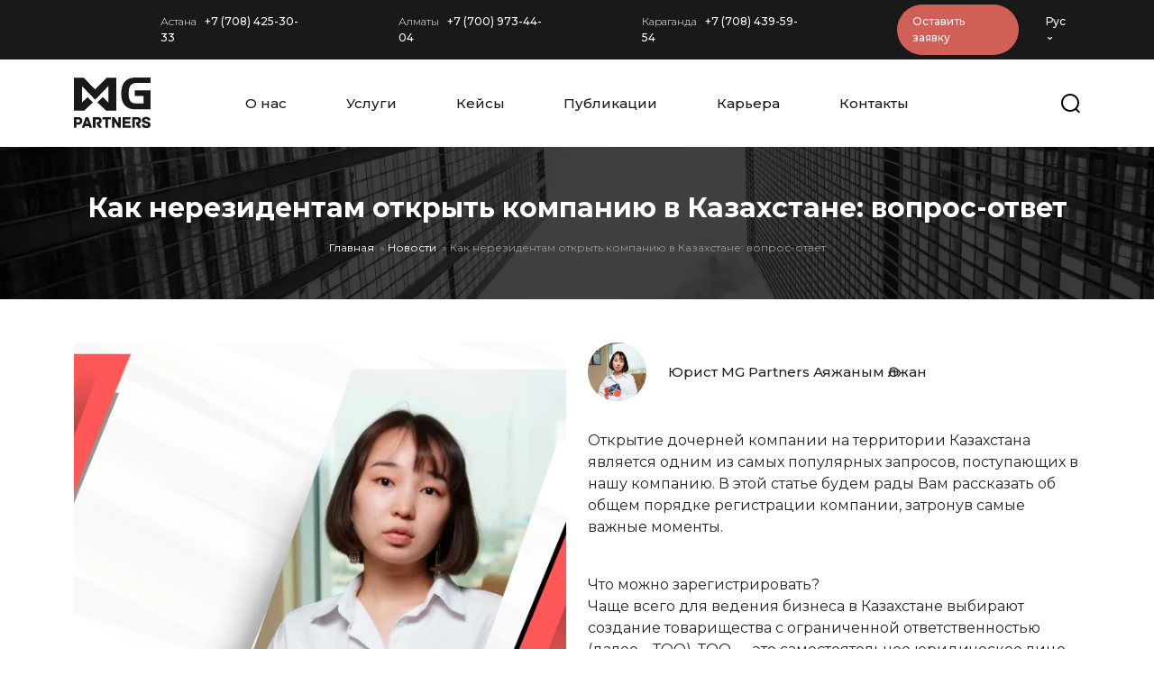

--- FILE ---
content_type: text/html; charset=UTF-8
request_url: https://mg-partner.com/novosti/kak-nerezidentam-otkryt-kompaniyu-v-kazahstane-vopros-otvet
body_size: 11962
content:
<!DOCTYPE html>
<html lang="ru">

<head>
    <title>Как нерезидентам открыть компанию в Казахстане</title>
    <meta charset="utf-8">
    <link rel="shortcut icon" href="https://mg-partner.com/storage/settings/December2022/NKBqOcrrTxY7QtVVRStf.svg" type="image/png">
    <meta name="viewport" content="width=device-width, initial-scale=1">
    <meta name="description" content="Как нерезидентам открыть компанию в Казахстане ✅ Полный спектр юридических услуг ✅Индивидуальный подход и забота о клиенте">
    <meta name="keywords" content="Как нерезидентам открыть компанию в Казахстане: вопрос-ответ">
    <meta property="og:url" content="https://mg-partner.com/novosti/kak-nerezidentam-otkryt-kompaniyu-v-kazahstane-vopros-otvet" />
    <meta property="og:title" content="Как нерезидентам открыть компанию в Казахстане" />
    <meta property="og:description" content="Как нерезидентам открыть компанию в Казахстане ✅ Полный спектр юридических услуг ✅Индивидуальный подход и забота о клиенте" />
    <meta property="og:type" content="website" />
    <meta property="og:image" content="https://mg-partner.com/storage/settings/December2022/WbubqFFw7wxmA1soAILL.svg" />
    <meta name="yandex-verification" content="c613f1336e518277" />
    <meta name="google-site-verification" content="YLD7kn9zDCwlXmjo6gH9xl2nWVm5gOabRMGsTQZAbSM" />
    <script type="application/ld+json">[{"@context" : "http://schema.org","@type" : "Organization","name" : "MG Partners - юридическая компания полного цикла в Казахстане","description" : "Юридическая компания MG Partners работает с 2008 года✅ Индивидуальный подход ✅ Полный спектр юридических услуг ✅ Офисы: Астана, Алматы, Караганда✅","url" : "https://mg-partner.com","telephone" : ["Астана +7 (7172) 25-30-33; Алматы +7 (727) 973-44-04; Караганда +7 (7212) 39-59-54"],"email" : "info@mg-partner.com"},{"@context" : "http://schema.org","@type" : "Product","@id" : "info@mg-partner.com","name" : "ТОО «Юридическая компания MG Partners","category" : [{"@type" : "PropertyValue","name" : "О нас"},{"@type" : "PropertyValue","name" : "Услуги"},{"@type" : "PropertyValue","name" : "Кейсы"},{"@type" : "PropertyValue","name" : "Статьи"},{"@type" : "PropertyValue","name" : "Карьера"},{"@type" : "PropertyValue","name" : "Контактные данные"}]}]</script>
    <style>
        #preloader {
            position: fixed;
            top: 0;
            left: 0;
            right: 0;
            bottom: 0;
            background-color: #fff;
            z-index: 999999;
        }
        #preloader img {
            width: 100px !important;
            height: 100px !important;
            position: absolute;
            left: 0;
            right: 0;
            margin: 0 auto;
            top: 50%;
            margin-top: -50px;
            animation: bounce 3s infinite ease-in-out;
        }
        @keyframes    bounce {
            0%,
            100% {
                transform:scale(1.0);
            }
            50% {
                transform:scale(1.5);
            }
        }
    </style>
    <!-- Google Tag Manager -->
    <script>(function(w,d,s,l,i){w[l]=w[l]||[];w[l].push({'gtm.start':
    new Date().getTime(),event:'gtm.js'});var f=d.getElementsByTagName(s)[0],
    j=d.createElement(s),dl=l!='dataLayer'?'&l='+l:'';j.async=true;j.src=
    'https://www.googletagmanager.com/gtm.js?id='+i+dl;f.parentNode.insertBefore(j,f);
    })(window,document,'script','dataLayer','GTM-5LBCGG5');</script>
    <!-- End Google Tag Manager -->
    
    <script src="https://smartcaptcha.yandexcloud.net/captcha.js" defer></script>

</head>

<body class="d-flex flex-column vh-100">
    <!-- Google Tag Manager (noscript) -->
    <noscript><iframe src="https://www.googletagmanager.com/ns.html?id=GTM-5LBCGG5"
    height="0" width="0" style="display:none;visibility:hidden"></iframe></noscript>
    <!-- End Google Tag Manager (noscript) -->

    <script src="https://cdn.polyfill.io/v2/polyfill.min.js"></script>
<div id="_g-recaptcha"></div>
<style>.grecaptcha-badge{display:none !important;}</style>
<div class="g-recaptcha" data-sitekey="6LfyWGYlAAAAAKT33BhMQ8pM0vtheMMvvQHF7Qe-" data-size="invisible" data-callback="_submitForm" data-badge="bottomright"></div><script src="https://www.google.com/recaptcha/api.js" async defer></script>
<script>var _submitForm,_captchaForm,_captchaSubmit,_execute=true,_captchaBadge;</script><script>window.addEventListener('load', _loadCaptcha);
function _loadCaptcha(){_captchaBadge=document.querySelector('.grecaptcha-badge');if(_captchaBadge){_captchaBadge.style = 'display:none !important;';}
_captchaForm=document.querySelector("#_g-recaptcha").closest("form");_captchaSubmit=_captchaForm.querySelector('[type=submit]');_submitForm=function(){if(typeof _submitEvent==="function"){_submitEvent();grecaptcha.reset();}else{_captchaForm.submit();}};_captchaForm.addEventListener('submit',function(e){e.preventDefault();if(typeof _beforeSubmit==='function'){_execute=_beforeSubmit(e);}if(_execute){grecaptcha.execute();}});console.log("Checking element binding of _submitForm...");console.log(_submitForm!==undefined);console.log("Checking element binding of _captchaForm...");console.log(_captchaForm!==undefined);console.log("Checking element binding of _captchaSubmit...");console.log(_captchaSubmit!==undefined);}</script>


    <div id="preloader">
        <img src="https://mg-partner.com/storage/settings/December2022/KdE5NCE6VL6gZ5YzUhw7.svg" alt="site.logo">
    </div>

            <div class="container-fluid hidden_menu hidden_menu_inner">
    <div class="container">
        <div class="row align-items-center justify-content-between">
            <div class="col-4 col-lg-1 logo_scroll">
                <a href="/">
                    <picture>
                        <img src="https://mg-partner.com/storage/settings/December2022/KdE5NCE6VL6gZ5YzUhw7.svg" alt="site.logo"
                            width="10" height="10">
                    </picture>
                </a>
            </div>
            <div class="col-8 col-lg-11 d-flex align-items-center justify-content-between">
                <div class="d-none d-lg-block">
                    <ul>

    
            
        <li class="">
                        <a href="https://mg-partner.com/o-nas" target="_self">
                О нас
            </a>
                                </li>
            
        <li class="">
                        <a href="https://mg-partner.com/uslugi" target="_self">
                Услуги
            </a>
                                </li>
            
        <li class="">
                        <a href="https://mg-partner.com/proekty" target="_self">
                Кейсы
            </a>
                                </li>
            
        <li class="">
                        <a href="https://mg-partner.com/novosti" target="_self">
                Публикации
            </a>
                                </li>
            
        <li class="">
                        <a href="https://mg-partner.com/karera" target="_self">
                Карьера
            </a>
                                </li>
            
        <li class="">
                        <a href="https://mg-partner.com/contacts" target="_self">
                Контакты
            </a>
                                </li>
    
</ul>
                </div>
                <div class="search">
                    <picture data-bs-toggle="modal" data-bs-target="#search">
                        <img src="/img/search_black.svg" alt="search_black" width="10" height="10">
                    </picture>
                </div>
                <div>
                    <span class="application" data-bs-toggle="modal" data-bs-target="#application">Оставить заявку</span>
                </div>
                <div class="d-lg-none">
                    <picture data-bs-toggle="offcanvas" data-bs-target="#menu">
                        <img src="/img/menu_black.svg" alt="menu_black" width="10" height="10">
                    </picture>
                </div>
            </div>
        </div>
    </div>
</div>

<header class="inner_head">
    <div class="container-fluid d-none d-lg-block head_1">
        <div class="container">
            <div class="row">
                <div class="col d-flex justify-content-end align-items-center">
                    <div>
                        Астана <a href="tel:+77084253033">+7 (708) 425-30-33</a>
                    </div>
                    <div>
                        Алматы <a href="tel:+77009734404">+7 (700) 973-44-04</a>
                    </div>
                    <div>
                        Караганда <a href="tel:+77084395954">+7 (708) 439-59-54</a>
                    </div>
                    <div>
                        <span class="application" data-bs-toggle="modal" data-bs-target="#application">Оставить заявку</span>
                    </div>
                    <div>
                                                    <a href="#" id="dropdownMenuLink" data-bs-toggle="dropdown">
                                Рус <picture><img src="/img/arrow.svg" alt="arrow"></picture>
                            </a>
                            <ul class="dropdown-menu" aria-labelledby="dropdownMenuLink">
                                <li><a href="/locale/ru">Рус</a></li>
                                <li><a href="/locale/en">Eng</a></li>
                                <li><a href="/locale/kz">Қаз</a></li>
                            </ul>
                                            </div>
                </div>
            </div>
        </div>
    </div>
    <div class="container head_2 head_inner d-none d-lg-block">
        <div class="row align-items-center">
            <div class="col-4 col-lg-2">
                <a href="/">
                    <picture>
                        <img src="https://mg-partner.com/storage/settings/December2022/KdE5NCE6VL6gZ5YzUhw7.svg" alt="site.logo"
                            width="10" height="10">
                    </picture>
                </a>
            </div>
            <div class="d-none d-lg-block col-9 col-xl-8 menu">
                <ul>

    
            
        <li class="">
                        <a href="https://mg-partner.com/o-nas" target="_self">
                О нас
            </a>
                                </li>
            
        <li class="">
                        <a href="https://mg-partner.com/uslugi" target="_self">
                Услуги
            </a>
                                </li>
            
        <li class="">
                        <a href="https://mg-partner.com/proekty" target="_self">
                Кейсы
            </a>
                                </li>
            
        <li class="">
                        <a href="https://mg-partner.com/novosti" target="_self">
                Публикации
            </a>
                                </li>
            
        <li class="">
                        <a href="https://mg-partner.com/karera" target="_self">
                Карьера
            </a>
                                </li>
            
        <li class="">
                        <a href="https://mg-partner.com/contacts" target="_self">
                Контакты
            </a>
                                </li>
    
</ul>
            </div>
            <div class="col-3 col-sm-1 col-xl-2 text-end search">
                <picture data-bs-toggle="modal" data-bs-target="#search">
                    <img src="/img/search_black.svg" alt="search_black" width="10" height="10">
                </picture>
            </div>
            <div
                class="col-4 col-sm-7 col-md-6 offset-1 offset-sm-0 offset-md-1 d-lg-none d-flex align-items-center justify-content-between">
                <div class="d-none d-sm-block">
                    <span data-bs-toggle="modal" data-bs-target="#application" class="application">Оставить заявку</span>
                </div>
                <div>
                                            <a href="#" id="dropdownMenuLink_2" data-bs-toggle="dropdown">
                            Рус <picture><img src="/img/arrow.svg" alt="arrow"></picture>
                        </a>
                        <ul class="dropdown-menu" aria-labelledby="dropdownMenuLink_2">
                            <li><a href="/locale/ru">Рус</a></li>
                            <li><a href="/locale/en">Eng</a></li>
                            <li><a href="/locale/kz">Қаз</a></li>
                        </ul>
                                    </div>
                <div>
                    <picture data-bs-toggle="offcanvas" data-bs-target="#menu">
                        <img src="/img/menu.svg" alt="menu" width="10" height="10">
                    </picture>
                </div>
            </div>
        </div>
    </div>
</header>
        
    <main>
        <div class="container-fluid inner_header">
            <div class="container">
                <div class="row">
                    <div class="col text-center">
                        <h1>Как нерезидентам открыть компанию в Казахстане: вопрос-ответ</h1>
                        <ul>
                            <li><a href="/">Главная</a></li>
                                                            <li><a href="/novosti">Новости</a></li>
                                                        <li>Как нерезидентам открыть компанию в Казахстане: вопрос-ответ</li>
                        </ul>
                    </div>
                </div>
            </div>
        </div>
        <div class="container mt-md-4 pt-md-4 mt-4">
            <div class="row artilce_inner_1">
                <div class="col-lg-6">
                    <div style="position: sticky;top: 100px;">
                        <picture>
                            <source srcset="https://mg-partner.com/storage/publications/April2024/IjCk1XSVEhjzPLBxqdF4.webp" type="image/webp" width="10" height="10">
                            <source srcset="https://mg-partner.com/storage/publications/April2024/IjCk1XSVEhjzPLBxqdF4.png" type="image/pjpeg" width="10" height="10">
                            <img src="https://mg-partner.com/storage/publications/April2024/IjCk1XSVEhjzPLBxqdF4.png" alt="image" width="10" height="10">
                        </picture>
                        <div class="new_inner_soc">
                            2 марта 2022
                            <div>
                                Поделиться                                <script src="https://yastatic.net/share2/share.js"></script>
                                <div class="ya-share2" data-curtain data-shape="round" data-services="vkontakte,facebook,telegram,whatsapp"></div>
                            </div>
                        </div>
                    </div>
                </div>
                <div class="col-lg-6 mt-4 mt-lg-0">
                    <div class="autor_block">
                        <picture>
                            <source srcset="https://mg-partner.com/storage/publications/February2023/vEJ4Ex1sJ0Y8RPxNBXb3.webp" type="image/webp" width="10" height="10">
                            <source srcset="https://mg-partner.com/storage/publications/February2023/vEJ4Ex1sJ0Y8RPxNBXb3.jpg" type="image/pjpeg" width="10" height="10">
                            <img src="https://mg-partner.com/storage/publications/February2023/vEJ4Ex1sJ0Y8RPxNBXb3.jpg"alt="image" width="10" height="10">
                        </picture>
                        Юрист MG Partners Аяжаным Әлжан
                    </div>
                    <p>Открытие дочерней компании на территории Казахстана является одним из самых популярных запросов, поступающих в нашу компанию. В этой статье будем рады Вам рассказать об общем порядке регистрации компании, затронув самые важные моменты.<br><br></p>
<div class="nubex1">Что можно зарегистрировать?</div>
<p>Чаще всего для ведения бизнеса в Казахстане выбирают создание товарищества с ограниченной ответственностью (далее &ndash; ТОО). ТОО &mdash; это самостоятельное юридическое лицо, которое могут учредить как физические лица, так и компании, в том числе иностранные.<br><br>Альтернативой также может послужить открытие структурного подразделения &ndash; филиала или представительства. Ключевая разница между ТОО и структурным подразделением в том, что филиал или представительство являются именно частью иностранной компании и останутся полностью зависимыми от нее. ТОО же впоследствии можно продать и передать другим лицам, а также регулировать границы имущественной ответственности головной компании размером вкладов в уставной капитал ТОО.<br><br></p>
<div class="nubex1">Нужно ли приезжать в Казахстан для регистрации компании?</div>
<p>Нет, в Казахстан Вы можете не приезжать, передав все необходимые полномочия по представлению интересов по доверенности. Юристы MG заранее высылают все необходимые шаблоны доверенностей и сориентируют по порядку ее оформления.<br><br>! Обратите внимание, что от имени физических лиц доверенности выдаются в нотариальной форме, от имени компаний &ndash; на обычном корпоративном бланке.<br><br></p>
<div class="nubex1">Нужно ли получить визу для открытия компании или для директора?</div>
<p>Требование получения визы для открытия компании необязательно для граждан государств, подписавших Договор о Евразийском экономическом союзе (ратифицирован РК 14 октября 2014 года): Российская Федерация, Республика Беларусь, Республика Кыргызстан, Республика Армения.<br><br>Все остальные физические лица &ndash; нерезиденты РК обязаны оформлять визу категории С5 (виза для бизнес-эмигрантов) для учреждения компании или покупки доли в существующей компании.<br><br>Директором ТОО или филиала (представительства) также может быть гражданин иностранного государства. Однако один только статус директора не влечет обязательного требования оформления рабочей визы С-3, поскольку виза нужна для легального длительного нахождения в Казахстане в рабочих целях. Директор же может управлять компанией и из-за границы.<br><br></p>
<div class="nubex1">Требуется ли какая-то подготовительная работа перед регистрацией?</div>
<p>Для физического лица, которое будет учредителем ТОО или директором ТОО/филиала требуется получить индивидуальный идентификационный номер (ИИН). ИИН является учетным номером, не влекущим за собой обязательства по сдаче отчетностей или уплате налогов.<br><br>В большинстве случаев для юридических лиц, учреждающих ТОО или создающих филиалы (представительства) также потребуется получение бизнес идентификационного номера (БИН). БИН также служат только для идентификации, но следует быть особенно внимательным при его оформлении. Неправильное указание оснований для присвоения БИН может стать причиной для возникновения обязательств по уплате налогов и сдаче отчетностей.<br><br></p>
<div class="nubex1">Как оформляются документы для регистрации?</div>
<p>Для регистрации компании потребуются два пакета документов: оформляемые нотариально и оформляемые в простой письменной форме.<br><br>К первому пакету относятся нотариальные копии учредительных документов компании или копия паспорта с доверенностью от физического лица (учредителя или директора).<br><br>! Обратите внимание, что документы от нотариуса или выданные государственными органами должны быть апостилированы (легализированы). Данное требование не распространяется на страны-участники Минской конвенции о пpавовой помощи и пpавовых отношениях по гpажданским, семейным и уголовным делам (1993 г.), среди которых: Российская Федерация, Республика Беларусь, Украина, Таджикистан и т.д.<br><br>Все остальные документы готовятся нашими юристами, туда относятся все доверенности, заявления, учредительные документы. Сколько времени занимает регистрация?<br><br>В среднем, на регистрацию уходит:<br>- от 5 до 10 дней на подготовку документов, подписание, пересылку в Казахстан;<br>- до 3 рабочих дней на получение ИИН и/или БИН;<br>- до 3 рабочих дней на регистрацию ТОО и до 6 рабочих дней на филиал (представительство).<br><br></p>
<div class="nubex1">Как проходит открытие счета для ТОО?</div>
<p>Документы, необходимые для открытия счета устанавливаются каждым банком индивидуально. Как правило, это копии учредительных документов созданной казахстанской компании, нотариальные копии документов учредителей до конечного физического лица &ndash; бенефициара, а также подписанные банковские документы (заявления, договоры присоединения т.д.).<br><br>Процедуру открытия счета проводит лицо, которое будет обладать правом первой подписи на банковских и финансовых документах - обычно это директор. Однако открытие счета возможно провести и без личного участия этих лиц при заранее подготовленными и подписанными документами. Самое важное &ndash; нотариально заверить образец подписи на банковской карточке с образцами первой подписи.<br><br></p>
<div class="nubex1">Как выбрать юридический адрес?</div>
<p>При моменте подачи документов на регистрацию необходимо будет лишь прописать юридический адрес, не подтверждая его документами. При этом юридическим адресом может быть не только офис, но и жилой дом, квартира, любое помещение. Однако подтвердить адрес потребуются уже при открытии счета в банке, предоставив договор аренды и т.д.<br><br>! Обращаем внимание, что налоговый орган проверяет плательщиков НДС по месту их нахождения в произвольном порядке без предварительного уведомления.<br><br>Отсутствие представителей по юридическому адресу влечет снятие с НДС, блокировку счетов и иные негативные последствия.<br><br></p>
<div class="nubex1">Как проходит постановка на НДС?</div>
<p>Зарегистрироваться в качестве плательщика НДС можно при подаче документов на регистрацию компании или после в любое время.<br><br>! Обращаем внимание, что обязательной постановке на учет по НДС подлежат компании, размер годового оборота которых превышает 20 000 МРП, что в 2022 году составляет 61 260 000 тенге.<br><br></p>
<div class="nubex1">Как выбрать налоговый режим?</div>
<p>В Казахстане Вы можете использовать общеустановленный налоговый режим или выбрать один из специальных режимов для субъектов малого бизнеса.<br><br>Одним из самых популярных специальных режимов является упрощенный режим налогообложения &ndash; &laquo;упрощенка&raquo;. Однако этот режим вправе применять не все компании, например, не смогут применить:<br>- филиалы или представительства;<br>- ТОО с участием юридических лиц с долей более 25%;<br>- компании, чей полугодовой оборот будет превышать 24&nbsp;038 МРП (73 628 394 тенге), а количество работников &ndash; 30 человек.<br><br>Существуют ограничения и по видам деятельности, подробнее с ними Вы можете ознакомиться в подготовленном нами файле по&nbsp;<a href="https://drive.google.com/file/d/1hQI-qo4musPkq8MqiO4zx8uZdXyyZHII/view" rel="nofollow">ссылке</a>.</p>
                    
                </div>
            </div>
        </div>
        <div class="container read_also">
            <div class="row justify-content-center">
                <div class="col-12 zag text-center">
                    <h2>Рекомендуем к прочтению</h2>
                </div>
                                    <div class="col-md-6 col-lg-4">
                        <a href="/novosti/novosti-i-publikacii-o-sobytiyah-v-oblasti-prava-i-ekonomiki-kazahstana-dekabr-2025">
                            <div class="article">
                                <picture>
                                    <source srcset="https://mg-partner.com/storage/publications/January2026/bcWSfV0tAPG6JW2nDGtN.webp" type="image/webp" width="10" height="10">
                                    <source srcset="https://mg-partner.com/storage/publications/January2026/p4Djw8iKljaDRP8TEzUH.jpeg" type="image/pjpeg" width="10" height="10">
                                    <img src="https://mg-partner.com/storage/publications/January2026/p4Djw8iKljaDRP8TEzUH.jpeg" alt="image" width="10" height="10">
                                </picture>
                                <div class="container-fluid">
                                    <div class="row">
                                        <div class="col">
                                            <span>14.01.2026</span>
                                            Новости и публикации о событиях в области права и экономики Казахстана. Декабрь 2025
                                        </div>
                                    </div>
                                </div>
                            </div>
                        </a>
                    </div>
                                    <div class="col-md-6 col-lg-4">
                        <a href="/novosti/nacionalnyj-katalog-tovarov-v-respublike-kazahstan-novaya-realnost-dlya-biznesa">
                            <div class="article">
                                <picture>
                                    <source srcset="https://mg-partner.com/storage/publications/December2025/EoEj9lPbeSQ350xvmM3B.webp" type="image/webp" width="10" height="10">
                                    <source srcset="https://mg-partner.com/storage/publications/December2025/L91aWxJad35h0iokEEdg.jpeg" type="image/pjpeg" width="10" height="10">
                                    <img src="https://mg-partner.com/storage/publications/December2025/L91aWxJad35h0iokEEdg.jpeg" alt="image" width="10" height="10">
                                </picture>
                                <div class="container-fluid">
                                    <div class="row">
                                        <div class="col">
                                            <span></span>
                                            Национальный каталог товаров в Республике Казахстан: новая реальность для бизнеса
                                        </div>
                                    </div>
                                </div>
                            </div>
                        </a>
                    </div>
                                    <div class="col-md-6 col-lg-4">
                        <a href="/novosti/novosti-i-publikacii-o-sobytiyah-v-oblasti-prava-i-ekonomiki-kazahstana-noyabr-2025">
                            <div class="article">
                                <picture>
                                    <source srcset="https://mg-partner.com/storage/publications/December2025/ZpoOGUlPGhcLpJmgOoiX.webp" type="image/webp" width="10" height="10">
                                    <source srcset="https://mg-partner.com/storage/publications/December2025/fWLk2Ow87y9Wgd3vl6X0.jpeg" type="image/pjpeg" width="10" height="10">
                                    <img src="https://mg-partner.com/storage/publications/December2025/fWLk2Ow87y9Wgd3vl6X0.jpeg" alt="image" width="10" height="10">
                                </picture>
                                <div class="container-fluid">
                                    <div class="row">
                                        <div class="col">
                                            <span></span>
                                            Новости и публикации о событиях в области права и экономики Казахстана. Ноябрь 2025
                                        </div>
                                    </div>
                                </div>
                            </div>
                        </a>
                    </div>
                            </div>
        </div>
        <div class="container-fluid application_block">
            <div class="container">
                <div class="row">
                    <div class="col-12 zag text-center">
                        <h2>Хотите быть в курсе последних событий?</h2>
                        <span data-bs-toggle="modal" data-bs-target="#rss" class="send">Оставить заявку</span>
                    </div>
                </div>
            </div>
        </div>
    </main>

    <footer class="mt-auto">
    <div class="container-fluid">
        <div class="container">
            <div class="row">
                <div class="col-lg-9">
                    <div class="row">
                        <div class="col-lg-3">
                            <ul>

    
            
        <li class="">
                        <a href="https://mg-partner.com/o-nas" target="_self">
                О нас
            </a>
                                </li>
            
        <li class="">
                        <a href="https://mg-partner.com/uslugi" target="_self">
                Услуги
            </a>
                                </li>
            
        <li class="">
                        <a href="https://mg-partner.com/proekty" target="_self">
                Кейсы
            </a>
                                </li>
            
        <li class="">
                        <a href="https://mg-partner.com/novosti" target="_self">
                Публикации
            </a>
                                </li>
            
        <li class="">
                        <a href="https://mg-partner.com/karera" target="_self">
                Карьера
            </a>
                                </li>
            
        <li class="">
                        <a href="https://mg-partner.com/contacts" target="_self">
                Контакты
            </a>
                                </li>
    
</ul>
                        </div>
                        <div class="d-none d-lg-block col-lg-9">
                            <ul>

    
            
        <li class="">
                        <a href="https://mg-partner.com/uslugi/korporativnoe-pravo-i-manda-sdelki" target="_self">
                Корпоративное право и M&amp;A сделки
            </a>
                                </li>
            
        <li class="">
                        <a href="https://mg-partner.com/uslugi/predstavitelstvo-v-sude" target="_self">
                Представительство в суде
            </a>
                                </li>
            
        <li class="">
                        <a href="https://mg-partner.com/uslugi/oformlenie-razreshitelnyh-dokumentov-tovarnye-znaki" target="_self">
                Оформление разрешительных документов, товарные знаки
            </a>
                                </li>
            
        <li class="">
                        <a href="https://mg-partner.com/uslugi/buhgalterskie-uslugi" target="_self">
                Бухгалтерские услуги
            </a>
                                </li>
            
        <li class="">
                        <a href="https://mg-partner.com/uslugi/reabilitaciya-i-bankrotstvo" target="_self">
                Реабилитация и банкротство
            </a>
                                </li>
    
</ul>
                        </div>
                    </div>
                    <div class="row d-none d-lg-block align-items-center cpy">
                        <div class="col-12 d-flex justify-content-between">
                            <div>
                                © 2008-2026 MG PARTNERS
                            </div>
                            <div>
                                <a href="/zayavlenie-ob-ogranichenii-otvetstvennosti">Согласие на обработку персональных данных</a>
                            </div>
                            <div>
                                <a href="/politika-konfidencialnosti">Политика конфиденциальности</a>
                            </div>
                            <div>
                    <a href="/zayavlenie-ob-ogranichenii-otvetstvennosti1">Об ограничении ответственности</a>
                </div>
                        </div>
                    </div>
                </div>
                <div class="col-lg-3 footer_contacts mt-4 mt-lg-0 mb-5 mb-lg-0">
                    <div>
                        <a href="tel:+77084253033">+7 (708) 425-30-33</a> Астана<br>
                        <a href="tel:+77009734404">+7 (700) 973-44-04</a> Алматы<br>
                        <a href="tel:+77084395954">+7 (708) 439-59-54</a> Караганда<br>
                        <br>
                        <a rel="nofollow" href="mailto:info@mg-partner.com" class="email">info@mg-partner.com</a><br>
                        <span data-bs-toggle="modal" data-bs-target="#rss">Подписаться на рассылку</span>
                        <div class="soc">
                            <a rel="nofollow" href="https://www.facebook.com/pg/mgpcom/" target="_blank">
                                <picture>
                                    <img src="/img/facebook.svg" alt="facebook" width="10" height="10">
                                </picture>
                            </a>
                            <a rel="nofollow" href="https://t.me/mg_partners" target="_blank">
                                <picture>
                                    <img src="/img/telegram.svg" alt="telegram" width="10" height="10">
                                </picture>
                            </a>
                            <a rel="nofollow" href="https://wa.me/" target="_blank">
                                <picture>
                                    <img src="/img/whatsapp.svg" alt="whatsapp" width="10" height="10">
                                </picture>
                            </a>
                            <a rel="nofollow" href="https://www.linkedin.com/company/mg-partners-law-firm" target="_blank">
                                <picture>
                                    <img src="/img/linkedin.svg" alt="linkedin" width="10" height="10">
                                </picture>
                            </a>
                            <a rel="nofollow" href="https://instagram.com/mg.partners.law/" target="_blank">
                                <picture>
                                    <img src="/img/instagram.svg" alt="instagram" width="10" height="10">
                                </picture>
                            </a>
                            <a rel="nofollow" href="https://www.youtube.com/channel/UCl2TH-M0CzRsAtC3LXz8LGw" target="_blank">
                                <picture>
                                    <img src="/img/youtube.svg" alt="youtube" width="10" height="10">
                                </picture>
                            </a>
                        </div>
                    </div>
                </div>
            </div>
            <div class="row d-lg-none align-items-center cpy pb-5 text-center">
                <div class="col-lg-4">
                    © 2008-2026 MG PARTNERS
                </div>
                <div class="col-12 mt-3 mb-3">
                    <a href="/zayavlenie-ob-ogranichenii-otvetstvennosti">Согласие на обработку персональных данных</a>
                </div>
                <div class="col-12">
                    <a href="/politika-konfidencialnosti">Политика конфиденциальности</a>
                </div>
                <div class="col-12 mt-3 mb-3">
                    <a href="/zayavlenie-ob-ogranichenii-otvetstvennosti1">Об ограничении ответственности</a>
                </div>
            </div>
        </div>
    </div>
</footer>    <div class="modal fade" id="application_2" tabindex="-1">
    <div class="modal-dialog modal-dialog-centered">
        <div class="modal-content">
            <div class="modal-header">
                <h5 class="modal-title">Онлайн заявка</h5>
                <button type="button" class="btn-close" data-bs-dismiss="modal"></button>
            </div>
            <div class="modal-body">
                <form action="/application" method="post" id="myForm2" class="needs-validation" novalidate>
                    <input type="hidden" name="_token" value="spPpDsfL4lA7NRAQACdh9cu34XhJ91uIrR0YaOs7">                    <input type="text" name="name" placeholder="Ваше имя" class="form-control" required>
                    <input type="email" name="email" placeholder="Ваш E-mail" class="form-control">
                    <input type="text" name="phone" placeholder="Ваш телефон" class="form-control phonee" required>
                    <!--<div class="alert alert-warning mt-4" role="alert">-->
                    <!--    Сколько будет пять + один ?-->
                    <!--</div>-->
                    <!--<input type="text" id="myInput2">-->
                    <input type="hidden" name="theme" value="Консультация">
                    <input type="submit" value="Оставить заявку" class="send">
                </form>
            </div>
        </div>
    </div>
</div>

<div class="modal fade" id="application_3" tabindex="-1">
    <div class="modal-dialog modal-dialog-centered">
        <div class="modal-content">
            <div class="modal-header">
                <h5 class="modal-title">Онлайн заявка</h5>
                <button type="button" class="btn-close" data-bs-dismiss="modal"></button>
            </div>
            <div class="modal-body">
                <form action="/application" method="post" id="myForm3" class="needs-validation" novalidate>
                    <input type="hidden" name="_token" value="spPpDsfL4lA7NRAQACdh9cu34XhJ91uIrR0YaOs7">                    <input type="text" name="name" placeholder="Ваше имя" class="form-control" required>
                    <input type="text" name="phone" placeholder="Ваш телефон" class="form-control phonee" required>
                    <select name="theme">
                        <option selected disabled>Тема обращения</option>
                        <option>Юридические услуги</option>
                        <option>Бухгалтерские услуги</option>
                        <option>Регистрация ТОО</option>
                        <option>Представительство в суде</option>
                        <option>Лицензии, патент, товарынй знак</option>
                        <option>Реабилитация и банкротство</option>
                    </select>
                    <!--<div class="alert alert-warning mt-4" role="alert">-->
                    <!--    Сколько будет 10 умножить на 1 ?-->
                    <!--</div>-->
                    <!--<input type="text" id="myInput3">-->
                    <input type="submit" value="Оставить заявку" class="send">
                </form>
            </div>
        </div>
    </div>
</div>



<div class="modal fade" id="rss" tabindex="-1">
    <div class="modal-dialog modal-dialog-centered">
        <div class="modal-content">
            <div class="modal-header">
                <h5 class="modal-title">Подписка на рассылку</h5>
                <button type="button" class="btn-close" data-bs-dismiss="modal"></button>
            </div>
            <div class="modal-body">
                <form action="/application" method="post" id="myForm4" class="needs-validation" novalidate>
                    <input type="hidden" name="_token" value="spPpDsfL4lA7NRAQACdh9cu34XhJ91uIrR0YaOs7">                    <input type="email" name="email" class="form-control" placeholder="Ваш E-mail" required>
                    <!--<div class="alert alert-warning mt-4" role="alert">-->
                    <!--    Сколько будет десять + два ?-->
                    <!--</div>-->
                    <!--<input type="text" id="myInput4">-->
                    <input type="hidden" name="theme" value="pages.rss_lang">
                    <input type="submit" class="send" value="Подписаться">
                </form>
            </div>
        </div>
    </div>
</div>

<div class="modal fade" id="search" tabindex="-1">
    <picture data-bs-dismiss="modal" class="close">
        <img src="/img/close.svg" alt="close" width="10" height="10">
    </picture>
    <div class="modal-dialog modal-dialog-centered modal-xl">
        <div class="modal-content">
            <div class="modal-body">
                <div class="row">
                    <div class="col">
                        <form class="needs-validation" action="https://mg-partner.com/search" method="get" novalidate>
                            <input type="text" name="query" class="form-control" placeholder="Поиск по сайту" required>
                            <input type="submit" class="search_go" value="Искать">
                        </form>
                    </div>
                </div>
            </div>
        </div>
    </div>
</div>

<div class="modal fade" id="video" tabindex="-1">
    <div class="modal-dialog modal-dialog-centered modal-lg">
        <div class="modal-content">
            <div class="modal-header">
                <h5 class="modal-title">Видео заголовок</h5>
                <button type="button" class="btn-close" data-bs-dismiss="modal"></button>
            </div>
            <div class="modal-body">
                <iframe src="#"
                    allow="accelerometer; autoplay; clipboard-write; encrypted-media; gyroscope; picture-in-picture"
                    allowfullscreen></iframe>
            </div>
        </div>
    </div>
</div>

<div class="offcanvas offcanvas-end" tabindex="-1" id="menu">
    <div class="offcanvas-body">
        <picture data-bs-dismiss="offcanvas" class="close">
            <img src="/img/close_black.svg" alt="close_black" width="10" height="10">
        </picture>
        <div class="row">
            <div class="col">
                <picture>
                    <img src="https://mg-partner.com/storage/settings/December2022/KdE5NCE6VL6gZ5YzUhw7.svg" alt="site.logo" width="10" height="10">
                </picture>
                <ul>

    
            
        <li class="">
                        <a href="https://mg-partner.com/o-nas" target="_self">
                О нас
            </a>
                                </li>
            
        <li class="">
                        <a href="https://mg-partner.com/uslugi" target="_self">
                Услуги
            </a>
                                </li>
            
        <li class="">
                        <a href="https://mg-partner.com/proekty" target="_self">
                Кейсы
            </a>
                                </li>
            
        <li class="">
                        <a href="https://mg-partner.com/novosti" target="_self">
                Публикации
            </a>
                                </li>
            
        <li class="">
                        <a href="https://mg-partner.com/karera" target="_self">
                Карьера
            </a>
                                </li>
            
        <li class="">
                        <a href="https://mg-partner.com/contacts" target="_self">
                Контакты
            </a>
                                </li>
    
</ul>
                <div class="menu_phones">
                    <div>
                        Астана<br> <a href="tel:+77084253033">+7 (708) 425-30-33</a>
                    </div>
                    <div>
                        Алматы<br> <a href="tel:+77009734404">+7 (700) 973-44-04</a>
                    </div>
                    <div>
                        Караганда<br> <a href="tel:+77084395954">+7 (708) 439-59-54</a>
                    </div>
                </div>
            </div>
        </div>
    </div>
</div>

<div class="modal fade" id="application" tabindex="-1">
    <div class="modal-dialog modal-dialog-centered">
        <div class="modal-content">
            <div class="modal-header">
                <h5 class="modal-title">Онлайн заявка</h5>
                <button type="button" class="btn-close" data-bs-dismiss="modal"></button>
            </div>
            
            <div class="modal-body">
                <form action="/application" id="myForm" method="post" class="needs-validation" novalidate>
                    <input type="hidden" name="_token" value="spPpDsfL4lA7NRAQACdh9cu34XhJ91uIrR0YaOs7">                    <input type="text" name="name" class="form-control" placeholder="Ваше имя" required>
                    <input type="text" name="phone" class="form-control phonee" placeholder="Ваш телефон" required>
                    <input type="email" name="email" placeholder="Ваш E-mail" class="form-control" required>
                    <textarea name="mess" placeholder="Какая услуга вас интересует?" class="form-control" required></textarea><br>
                    <input type="hidden" name="antispam" class="form-control" placeholder="Сколько будет семь + три ?" required>
                    <!--<div class="alert alert-warning mt-4" role="alert" style="display: none">
                        Сколько будет семь + три ?
                    </div>
                    <input type="hidden" name="input" id="myInput">-->
                    <input type="hidden" name="theme" value="Онлайн заявка">
                    <input class="send" type="submit" value="Отправить">
                </form>
                <div class="cleanslate w24tz-current-time w24tz-small" style="display: inline-block !important; visibility: hidden !important; min-width:100% !important; min-height:100px !important;"><p><a href="//24timezones.com/%D0%90%D0%BB%D0%BC%D0%B0%D1%82%D1%8B/%D0%B2%D1%80%D0%B5%D0%BC%D1%8F" style="text-decoration: none" class="clock24" id="tz24-1740988223-c1382-eyJob3VydHlwZSI6IjI0Iiwic2hvd2RhdGUiOiIxIiwic2hvd3NlY29uZHMiOiIwIiwiY29udGFpbmVyX2lkIjoiY2xvY2tfYmxvY2tfY2I2N2M1NWYzZjlkMTJkIiwidHlwZSI6ImRiIiwibGFuZyI6InJ1In0=" title="Алматы время" target="_blank" rel="nofollow">Наше время сейчас</p><div id="clock_block_cb67c55f3f9d12d"></div></div>
            </div>
            </div>
        </div>
    </div>

<script>
//     document.getElementById("myForm").addEventListener("submit", function (event) {
//         var inputValue = document.getElementById("myInput").value;

//         var expectedNumber = 10;

//         if (parseInt(inputValue) !== expectedNumber) {
//             alert("Каптча заполнена неверно! Попробуйте еще раз!");
//             event.preventDefault();
//         }
//     });
</script>
<script>
//     document.getElementById("myForm2").addEventListener("submit", function (event) {
//         var inputValue = document.getElementById("myInput2").value;

//         var expectedNumber = 6;

//         if (parseInt(inputValue) !== expectedNumber) {
//             alert("Каптча заполнена неверно! Попробуйте еще раз!");
//             event.preventDefault();
//         }
//     });
</script>
<script>
//     document.getElementById("myForm3").addEventListener("submit", function (event) {
//         var inputValue = document.getElementById("myInput3").value;

//         var expectedNumber = 10;

//         if (parseInt(inputValue) !== expectedNumber) {
//             alert("Каптча заполнена неверно! Попробуйте еще раз!");
//             event.preventDefault();
//         }
//     });
</script>
<script>
//     document.getElementById("myForm4").addEventListener("submit", function (event) {
//         var inputValue = document.getElementById("myInput4").value;

//         var expectedNumber = 12;

//         if (parseInt(inputValue) !== expectedNumber) {
//             alert("Каптча заполнена неверно! Попробуйте еще раз!");
//             event.preventDefault();
//         }
//     });
</script>
    <!-- Стили -->
<link rel="stylesheet" href="/css/style.css?v=5">
<link rel="stylesheet" href="https://cdn.jsdelivr.net/npm/bootstrap@5.0.2/dist/css/bootstrap.min.css">
<link rel="stylesheet" href="https://cdn.jsdelivr.net/npm/@fancyapps/ui@4.0/dist/fancybox.css">
<link rel="stylesheet" href="https://cdnjs.cloudflare.com/ajax/libs/OwlCarousel2/2.3.4/assets/owl.carousel.css">
<!-- Скрипты -->
<script async src="https://cdn.jsdelivr.net/npm/bootstrap@5.0.2/dist/js/bootstrap.bundle.min.js"></script>
<script src="https://cdnjs.cloudflare.com/ajax/libs/jquery/3.6.0/jquery.min.js"></script>
<script async src="https://cdn.jsdelivr.net/npm/@fancyapps/ui@4.0/dist/fancybox.umd.js"></script>
<script defer src="https://cdnjs.cloudflare.com/ajax/libs/OwlCarousel2/2.3.4/owl.carousel.js"></script>
<script src="https://cdn.jsdelivr.net/npm/jquery.maskedinput@1.4.1/src/jquery.maskedinput.js"></script>
<script src="/js/scripts.js"></script>
<script type="text/javascript" src="//w.24timezones.com/l.js" async></script>

<script src="https://www.google.com/recaptcha/api.js?render=6Ld5lQwrAAAAAA8wTpPpAH8fBEnBhmm39K5m5Vyl"></script>

<script>
    document.getElementById('toggleLogosBtn')?.addEventListener('click', function () {
        const button = this;
        const logos = document.querySelectorAll('.extra-logo');
        const isClosed = button.getAttribute('data-state') === 'closed';

        logos.forEach(el => el.classList.toggle('d-none', !isClosed));

        // Меняем текст и состояние кнопки
        button.textContent = isClosed ? 'Свернуть' : 'Смотреть ещё';
        button.setAttribute('data-state', isClosed ? 'open' : 'closed');
    });
</script>

<script>
    $(document).ready(function(){
        // Карусель "Наши клиенты"
        $(".clients-mobile-carousel").owlCarousel({
            items: 1,
            margin: 10,
            loop: true,
            autoplay: true,
            dots: true,
            responsive:{
                0: { items: 1 },
                576: { items: 1 }
            }
        });

        // Карусель "Наши партнёры"
        $(".partners-carousel").owlCarousel({
            items: 1,
            margin: 10,
            loop: true,
            autoplay: true,
            dots: true,
            responsive:{
                0: { items: 1 },
                576: { items: 1 }
            }
        });
    });
</script>




<!-- Yandex.Metrika counter -->
<script type="text/javascript" >
   (function(m,e,t,r,i,k,a){m[i]=m[i]||function(){(m[i].a=m[i].a||[]).push(arguments)};
   m[i].l=1*new Date();
   for (var j = 0; j < document.scripts.length; j++) {if (document.scripts[j].src === r) { return; }}
   k=e.createElement(t),a=e.getElementsByTagName(t)[0],k.async=1,k.src=r,a.parentNode.insertBefore(k,a)})
   (window, document, "script", "https://mc.yandex.ru/metrika/tag.js", "ym");

   ym(69482821, "init", {
        clickmap:true,
        trackLinks:true,
        accurateTrackBounce:true,
        webvisor:true
   });
</script>
<noscript><div><img src="https://mc.yandex.ru/watch/69482821" style="position:absolute; left:-9999px;" alt="" /></div></noscript>
<!-- /Yandex.Metrika counter -->
 <script>
   function onSubmit(token) {
     document.getElementById("myForm").submit();
   }
 </script>
</body>

</html>

--- FILE ---
content_type: text/html; charset=UTF-8
request_url: https://mg-partner.com/novosti/kak-nerezidentam-otkryt-kompaniyu-v-kazahstane-vopros-otvet
body_size: 11957
content:
<!DOCTYPE html>
<html lang="ru">

<head>
    <title>Как нерезидентам открыть компанию в Казахстане</title>
    <meta charset="utf-8">
    <link rel="shortcut icon" href="https://mg-partner.com/storage/settings/December2022/NKBqOcrrTxY7QtVVRStf.svg" type="image/png">
    <meta name="viewport" content="width=device-width, initial-scale=1">
    <meta name="description" content="Как нерезидентам открыть компанию в Казахстане ✅ Полный спектр юридических услуг ✅Индивидуальный подход и забота о клиенте">
    <meta name="keywords" content="Как нерезидентам открыть компанию в Казахстане: вопрос-ответ">
    <meta property="og:url" content="https://mg-partner.com/novosti/kak-nerezidentam-otkryt-kompaniyu-v-kazahstane-vopros-otvet" />
    <meta property="og:title" content="Как нерезидентам открыть компанию в Казахстане" />
    <meta property="og:description" content="Как нерезидентам открыть компанию в Казахстане ✅ Полный спектр юридических услуг ✅Индивидуальный подход и забота о клиенте" />
    <meta property="og:type" content="website" />
    <meta property="og:image" content="https://mg-partner.com/storage/settings/December2022/WbubqFFw7wxmA1soAILL.svg" />
    <meta name="yandex-verification" content="c613f1336e518277" />
    <meta name="google-site-verification" content="YLD7kn9zDCwlXmjo6gH9xl2nWVm5gOabRMGsTQZAbSM" />
    <script type="application/ld+json">[{"@context" : "http://schema.org","@type" : "Organization","name" : "MG Partners - юридическая компания полного цикла в Казахстане","description" : "Юридическая компания MG Partners работает с 2008 года✅ Индивидуальный подход ✅ Полный спектр юридических услуг ✅ Офисы: Астана, Алматы, Караганда✅","url" : "https://mg-partner.com","telephone" : ["Астана +7 (7172) 25-30-33; Алматы +7 (727) 973-44-04; Караганда +7 (7212) 39-59-54"],"email" : "info@mg-partner.com"},{"@context" : "http://schema.org","@type" : "Product","@id" : "info@mg-partner.com","name" : "ТОО «Юридическая компания MG Partners","category" : [{"@type" : "PropertyValue","name" : "О нас"},{"@type" : "PropertyValue","name" : "Услуги"},{"@type" : "PropertyValue","name" : "Кейсы"},{"@type" : "PropertyValue","name" : "Статьи"},{"@type" : "PropertyValue","name" : "Карьера"},{"@type" : "PropertyValue","name" : "Контактные данные"}]}]</script>
    <style>
        #preloader {
            position: fixed;
            top: 0;
            left: 0;
            right: 0;
            bottom: 0;
            background-color: #fff;
            z-index: 999999;
        }
        #preloader img {
            width: 100px !important;
            height: 100px !important;
            position: absolute;
            left: 0;
            right: 0;
            margin: 0 auto;
            top: 50%;
            margin-top: -50px;
            animation: bounce 3s infinite ease-in-out;
        }
        @keyframes    bounce {
            0%,
            100% {
                transform:scale(1.0);
            }
            50% {
                transform:scale(1.5);
            }
        }
    </style>
    <!-- Google Tag Manager -->
    <script>(function(w,d,s,l,i){w[l]=w[l]||[];w[l].push({'gtm.start':
    new Date().getTime(),event:'gtm.js'});var f=d.getElementsByTagName(s)[0],
    j=d.createElement(s),dl=l!='dataLayer'?'&l='+l:'';j.async=true;j.src=
    'https://www.googletagmanager.com/gtm.js?id='+i+dl;f.parentNode.insertBefore(j,f);
    })(window,document,'script','dataLayer','GTM-5LBCGG5');</script>
    <!-- End Google Tag Manager -->
    
    <script src="https://smartcaptcha.yandexcloud.net/captcha.js" defer></script>

</head>

<body class="d-flex flex-column vh-100">
    <!-- Google Tag Manager (noscript) -->
    <noscript><iframe src="https://www.googletagmanager.com/ns.html?id=GTM-5LBCGG5"
    height="0" width="0" style="display:none;visibility:hidden"></iframe></noscript>
    <!-- End Google Tag Manager (noscript) -->

    <script src="https://cdn.polyfill.io/v2/polyfill.min.js"></script>
<div id="_g-recaptcha"></div>
<style>.grecaptcha-badge{display:none !important;}</style>
<div class="g-recaptcha" data-sitekey="6LfyWGYlAAAAAKT33BhMQ8pM0vtheMMvvQHF7Qe-" data-size="invisible" data-callback="_submitForm" data-badge="bottomright"></div><script src="https://www.google.com/recaptcha/api.js" async defer></script>
<script>var _submitForm,_captchaForm,_captchaSubmit,_execute=true,_captchaBadge;</script><script>window.addEventListener('load', _loadCaptcha);
function _loadCaptcha(){_captchaBadge=document.querySelector('.grecaptcha-badge');if(_captchaBadge){_captchaBadge.style = 'display:none !important;';}
_captchaForm=document.querySelector("#_g-recaptcha").closest("form");_captchaSubmit=_captchaForm.querySelector('[type=submit]');_submitForm=function(){if(typeof _submitEvent==="function"){_submitEvent();grecaptcha.reset();}else{_captchaForm.submit();}};_captchaForm.addEventListener('submit',function(e){e.preventDefault();if(typeof _beforeSubmit==='function'){_execute=_beforeSubmit(e);}if(_execute){grecaptcha.execute();}});console.log("Checking element binding of _submitForm...");console.log(_submitForm!==undefined);console.log("Checking element binding of _captchaForm...");console.log(_captchaForm!==undefined);console.log("Checking element binding of _captchaSubmit...");console.log(_captchaSubmit!==undefined);}</script>


    <div id="preloader">
        <img src="https://mg-partner.com/storage/settings/December2022/KdE5NCE6VL6gZ5YzUhw7.svg" alt="site.logo">
    </div>

            <div class="container-fluid hidden_menu hidden_menu_inner">
    <div class="container">
        <div class="row align-items-center justify-content-between">
            <div class="col-4 col-lg-1 logo_scroll">
                <a href="/">
                    <picture>
                        <img src="https://mg-partner.com/storage/settings/December2022/KdE5NCE6VL6gZ5YzUhw7.svg" alt="site.logo"
                            width="10" height="10">
                    </picture>
                </a>
            </div>
            <div class="col-8 col-lg-11 d-flex align-items-center justify-content-between">
                <div class="d-none d-lg-block">
                    <ul>

    
            
        <li class="">
                        <a href="https://mg-partner.com/o-nas" target="_self">
                О нас
            </a>
                                </li>
            
        <li class="">
                        <a href="https://mg-partner.com/uslugi" target="_self">
                Услуги
            </a>
                                </li>
            
        <li class="">
                        <a href="https://mg-partner.com/proekty" target="_self">
                Кейсы
            </a>
                                </li>
            
        <li class="">
                        <a href="https://mg-partner.com/novosti" target="_self">
                Публикации
            </a>
                                </li>
            
        <li class="">
                        <a href="https://mg-partner.com/karera" target="_self">
                Карьера
            </a>
                                </li>
            
        <li class="">
                        <a href="https://mg-partner.com/contacts" target="_self">
                Контакты
            </a>
                                </li>
    
</ul>
                </div>
                <div class="search">
                    <picture data-bs-toggle="modal" data-bs-target="#search">
                        <img src="/img/search_black.svg" alt="search_black" width="10" height="10">
                    </picture>
                </div>
                <div>
                    <span class="application" data-bs-toggle="modal" data-bs-target="#application">Оставить заявку</span>
                </div>
                <div class="d-lg-none">
                    <picture data-bs-toggle="offcanvas" data-bs-target="#menu">
                        <img src="/img/menu_black.svg" alt="menu_black" width="10" height="10">
                    </picture>
                </div>
            </div>
        </div>
    </div>
</div>

<header class="inner_head">
    <div class="container-fluid d-none d-lg-block head_1">
        <div class="container">
            <div class="row">
                <div class="col d-flex justify-content-end align-items-center">
                    <div>
                        Астана <a href="tel:+77084253033">+7 (708) 425-30-33</a>
                    </div>
                    <div>
                        Алматы <a href="tel:+77009734404">+7 (700) 973-44-04</a>
                    </div>
                    <div>
                        Караганда <a href="tel:+77084395954">+7 (708) 439-59-54</a>
                    </div>
                    <div>
                        <span class="application" data-bs-toggle="modal" data-bs-target="#application">Оставить заявку</span>
                    </div>
                    <div>
                                                    <a href="#" id="dropdownMenuLink" data-bs-toggle="dropdown">
                                Рус <picture><img src="/img/arrow.svg" alt="arrow"></picture>
                            </a>
                            <ul class="dropdown-menu" aria-labelledby="dropdownMenuLink">
                                <li><a href="/locale/ru">Рус</a></li>
                                <li><a href="/locale/en">Eng</a></li>
                                <li><a href="/locale/kz">Қаз</a></li>
                            </ul>
                                            </div>
                </div>
            </div>
        </div>
    </div>
    <div class="container head_2 head_inner d-none d-lg-block">
        <div class="row align-items-center">
            <div class="col-4 col-lg-2">
                <a href="/">
                    <picture>
                        <img src="https://mg-partner.com/storage/settings/December2022/KdE5NCE6VL6gZ5YzUhw7.svg" alt="site.logo"
                            width="10" height="10">
                    </picture>
                </a>
            </div>
            <div class="d-none d-lg-block col-9 col-xl-8 menu">
                <ul>

    
            
        <li class="">
                        <a href="https://mg-partner.com/o-nas" target="_self">
                О нас
            </a>
                                </li>
            
        <li class="">
                        <a href="https://mg-partner.com/uslugi" target="_self">
                Услуги
            </a>
                                </li>
            
        <li class="">
                        <a href="https://mg-partner.com/proekty" target="_self">
                Кейсы
            </a>
                                </li>
            
        <li class="">
                        <a href="https://mg-partner.com/novosti" target="_self">
                Публикации
            </a>
                                </li>
            
        <li class="">
                        <a href="https://mg-partner.com/karera" target="_self">
                Карьера
            </a>
                                </li>
            
        <li class="">
                        <a href="https://mg-partner.com/contacts" target="_self">
                Контакты
            </a>
                                </li>
    
</ul>
            </div>
            <div class="col-3 col-sm-1 col-xl-2 text-end search">
                <picture data-bs-toggle="modal" data-bs-target="#search">
                    <img src="/img/search_black.svg" alt="search_black" width="10" height="10">
                </picture>
            </div>
            <div
                class="col-4 col-sm-7 col-md-6 offset-1 offset-sm-0 offset-md-1 d-lg-none d-flex align-items-center justify-content-between">
                <div class="d-none d-sm-block">
                    <span data-bs-toggle="modal" data-bs-target="#application" class="application">Оставить заявку</span>
                </div>
                <div>
                                            <a href="#" id="dropdownMenuLink_2" data-bs-toggle="dropdown">
                            Рус <picture><img src="/img/arrow.svg" alt="arrow"></picture>
                        </a>
                        <ul class="dropdown-menu" aria-labelledby="dropdownMenuLink_2">
                            <li><a href="/locale/ru">Рус</a></li>
                            <li><a href="/locale/en">Eng</a></li>
                            <li><a href="/locale/kz">Қаз</a></li>
                        </ul>
                                    </div>
                <div>
                    <picture data-bs-toggle="offcanvas" data-bs-target="#menu">
                        <img src="/img/menu.svg" alt="menu" width="10" height="10">
                    </picture>
                </div>
            </div>
        </div>
    </div>
</header>
        
    <main>
        <div class="container-fluid inner_header">
            <div class="container">
                <div class="row">
                    <div class="col text-center">
                        <h1>Как нерезидентам открыть компанию в Казахстане: вопрос-ответ</h1>
                        <ul>
                            <li><a href="/">Главная</a></li>
                                                            <li><a href="/novosti">Новости</a></li>
                                                        <li>Как нерезидентам открыть компанию в Казахстане: вопрос-ответ</li>
                        </ul>
                    </div>
                </div>
            </div>
        </div>
        <div class="container mt-md-4 pt-md-4 mt-4">
            <div class="row artilce_inner_1">
                <div class="col-lg-6">
                    <div style="position: sticky;top: 100px;">
                        <picture>
                            <source srcset="https://mg-partner.com/storage/publications/April2024/IjCk1XSVEhjzPLBxqdF4.webp" type="image/webp" width="10" height="10">
                            <source srcset="https://mg-partner.com/storage/publications/April2024/IjCk1XSVEhjzPLBxqdF4.png" type="image/pjpeg" width="10" height="10">
                            <img src="https://mg-partner.com/storage/publications/April2024/IjCk1XSVEhjzPLBxqdF4.png" alt="image" width="10" height="10">
                        </picture>
                        <div class="new_inner_soc">
                            2 марта 2022
                            <div>
                                Поделиться                                <script src="https://yastatic.net/share2/share.js"></script>
                                <div class="ya-share2" data-curtain data-shape="round" data-services="vkontakte,facebook,telegram,whatsapp"></div>
                            </div>
                        </div>
                    </div>
                </div>
                <div class="col-lg-6 mt-4 mt-lg-0">
                    <div class="autor_block">
                        <picture>
                            <source srcset="https://mg-partner.com/storage/publications/February2023/vEJ4Ex1sJ0Y8RPxNBXb3.webp" type="image/webp" width="10" height="10">
                            <source srcset="https://mg-partner.com/storage/publications/February2023/vEJ4Ex1sJ0Y8RPxNBXb3.jpg" type="image/pjpeg" width="10" height="10">
                            <img src="https://mg-partner.com/storage/publications/February2023/vEJ4Ex1sJ0Y8RPxNBXb3.jpg"alt="image" width="10" height="10">
                        </picture>
                        Юрист MG Partners Аяжаным Әлжан
                    </div>
                    <p>Открытие дочерней компании на территории Казахстана является одним из самых популярных запросов, поступающих в нашу компанию. В этой статье будем рады Вам рассказать об общем порядке регистрации компании, затронув самые важные моменты.<br><br></p>
<div class="nubex1">Что можно зарегистрировать?</div>
<p>Чаще всего для ведения бизнеса в Казахстане выбирают создание товарищества с ограниченной ответственностью (далее &ndash; ТОО). ТОО &mdash; это самостоятельное юридическое лицо, которое могут учредить как физические лица, так и компании, в том числе иностранные.<br><br>Альтернативой также может послужить открытие структурного подразделения &ndash; филиала или представительства. Ключевая разница между ТОО и структурным подразделением в том, что филиал или представительство являются именно частью иностранной компании и останутся полностью зависимыми от нее. ТОО же впоследствии можно продать и передать другим лицам, а также регулировать границы имущественной ответственности головной компании размером вкладов в уставной капитал ТОО.<br><br></p>
<div class="nubex1">Нужно ли приезжать в Казахстан для регистрации компании?</div>
<p>Нет, в Казахстан Вы можете не приезжать, передав все необходимые полномочия по представлению интересов по доверенности. Юристы MG заранее высылают все необходимые шаблоны доверенностей и сориентируют по порядку ее оформления.<br><br>! Обратите внимание, что от имени физических лиц доверенности выдаются в нотариальной форме, от имени компаний &ndash; на обычном корпоративном бланке.<br><br></p>
<div class="nubex1">Нужно ли получить визу для открытия компании или для директора?</div>
<p>Требование получения визы для открытия компании необязательно для граждан государств, подписавших Договор о Евразийском экономическом союзе (ратифицирован РК 14 октября 2014 года): Российская Федерация, Республика Беларусь, Республика Кыргызстан, Республика Армения.<br><br>Все остальные физические лица &ndash; нерезиденты РК обязаны оформлять визу категории С5 (виза для бизнес-эмигрантов) для учреждения компании или покупки доли в существующей компании.<br><br>Директором ТОО или филиала (представительства) также может быть гражданин иностранного государства. Однако один только статус директора не влечет обязательного требования оформления рабочей визы С-3, поскольку виза нужна для легального длительного нахождения в Казахстане в рабочих целях. Директор же может управлять компанией и из-за границы.<br><br></p>
<div class="nubex1">Требуется ли какая-то подготовительная работа перед регистрацией?</div>
<p>Для физического лица, которое будет учредителем ТОО или директором ТОО/филиала требуется получить индивидуальный идентификационный номер (ИИН). ИИН является учетным номером, не влекущим за собой обязательства по сдаче отчетностей или уплате налогов.<br><br>В большинстве случаев для юридических лиц, учреждающих ТОО или создающих филиалы (представительства) также потребуется получение бизнес идентификационного номера (БИН). БИН также служат только для идентификации, но следует быть особенно внимательным при его оформлении. Неправильное указание оснований для присвоения БИН может стать причиной для возникновения обязательств по уплате налогов и сдаче отчетностей.<br><br></p>
<div class="nubex1">Как оформляются документы для регистрации?</div>
<p>Для регистрации компании потребуются два пакета документов: оформляемые нотариально и оформляемые в простой письменной форме.<br><br>К первому пакету относятся нотариальные копии учредительных документов компании или копия паспорта с доверенностью от физического лица (учредителя или директора).<br><br>! Обратите внимание, что документы от нотариуса или выданные государственными органами должны быть апостилированы (легализированы). Данное требование не распространяется на страны-участники Минской конвенции о пpавовой помощи и пpавовых отношениях по гpажданским, семейным и уголовным делам (1993 г.), среди которых: Российская Федерация, Республика Беларусь, Украина, Таджикистан и т.д.<br><br>Все остальные документы готовятся нашими юристами, туда относятся все доверенности, заявления, учредительные документы. Сколько времени занимает регистрация?<br><br>В среднем, на регистрацию уходит:<br>- от 5 до 10 дней на подготовку документов, подписание, пересылку в Казахстан;<br>- до 3 рабочих дней на получение ИИН и/или БИН;<br>- до 3 рабочих дней на регистрацию ТОО и до 6 рабочих дней на филиал (представительство).<br><br></p>
<div class="nubex1">Как проходит открытие счета для ТОО?</div>
<p>Документы, необходимые для открытия счета устанавливаются каждым банком индивидуально. Как правило, это копии учредительных документов созданной казахстанской компании, нотариальные копии документов учредителей до конечного физического лица &ndash; бенефициара, а также подписанные банковские документы (заявления, договоры присоединения т.д.).<br><br>Процедуру открытия счета проводит лицо, которое будет обладать правом первой подписи на банковских и финансовых документах - обычно это директор. Однако открытие счета возможно провести и без личного участия этих лиц при заранее подготовленными и подписанными документами. Самое важное &ndash; нотариально заверить образец подписи на банковской карточке с образцами первой подписи.<br><br></p>
<div class="nubex1">Как выбрать юридический адрес?</div>
<p>При моменте подачи документов на регистрацию необходимо будет лишь прописать юридический адрес, не подтверждая его документами. При этом юридическим адресом может быть не только офис, но и жилой дом, квартира, любое помещение. Однако подтвердить адрес потребуются уже при открытии счета в банке, предоставив договор аренды и т.д.<br><br>! Обращаем внимание, что налоговый орган проверяет плательщиков НДС по месту их нахождения в произвольном порядке без предварительного уведомления.<br><br>Отсутствие представителей по юридическому адресу влечет снятие с НДС, блокировку счетов и иные негативные последствия.<br><br></p>
<div class="nubex1">Как проходит постановка на НДС?</div>
<p>Зарегистрироваться в качестве плательщика НДС можно при подаче документов на регистрацию компании или после в любое время.<br><br>! Обращаем внимание, что обязательной постановке на учет по НДС подлежат компании, размер годового оборота которых превышает 20 000 МРП, что в 2022 году составляет 61 260 000 тенге.<br><br></p>
<div class="nubex1">Как выбрать налоговый режим?</div>
<p>В Казахстане Вы можете использовать общеустановленный налоговый режим или выбрать один из специальных режимов для субъектов малого бизнеса.<br><br>Одним из самых популярных специальных режимов является упрощенный режим налогообложения &ndash; &laquo;упрощенка&raquo;. Однако этот режим вправе применять не все компании, например, не смогут применить:<br>- филиалы или представительства;<br>- ТОО с участием юридических лиц с долей более 25%;<br>- компании, чей полугодовой оборот будет превышать 24&nbsp;038 МРП (73 628 394 тенге), а количество работников &ndash; 30 человек.<br><br>Существуют ограничения и по видам деятельности, подробнее с ними Вы можете ознакомиться в подготовленном нами файле по&nbsp;<a href="https://drive.google.com/file/d/1hQI-qo4musPkq8MqiO4zx8uZdXyyZHII/view" rel="nofollow">ссылке</a>.</p>
                    
                </div>
            </div>
        </div>
        <div class="container read_also">
            <div class="row justify-content-center">
                <div class="col-12 zag text-center">
                    <h2>Рекомендуем к прочтению</h2>
                </div>
                                    <div class="col-md-6 col-lg-4">
                        <a href="/novosti/novosti-i-publikacii-o-sobytiyah-v-oblasti-prava-i-ekonomiki-kazahstana-dekabr-2025">
                            <div class="article">
                                <picture>
                                    <source srcset="https://mg-partner.com/storage/publications/January2026/bcWSfV0tAPG6JW2nDGtN.webp" type="image/webp" width="10" height="10">
                                    <source srcset="https://mg-partner.com/storage/publications/January2026/p4Djw8iKljaDRP8TEzUH.jpeg" type="image/pjpeg" width="10" height="10">
                                    <img src="https://mg-partner.com/storage/publications/January2026/p4Djw8iKljaDRP8TEzUH.jpeg" alt="image" width="10" height="10">
                                </picture>
                                <div class="container-fluid">
                                    <div class="row">
                                        <div class="col">
                                            <span>14.01.2026</span>
                                            Новости и публикации о событиях в области права и экономики Казахстана. Декабрь 2025
                                        </div>
                                    </div>
                                </div>
                            </div>
                        </a>
                    </div>
                                    <div class="col-md-6 col-lg-4">
                        <a href="/novosti/nacionalnyj-katalog-tovarov-v-respublike-kazahstan-novaya-realnost-dlya-biznesa">
                            <div class="article">
                                <picture>
                                    <source srcset="https://mg-partner.com/storage/publications/December2025/EoEj9lPbeSQ350xvmM3B.webp" type="image/webp" width="10" height="10">
                                    <source srcset="https://mg-partner.com/storage/publications/December2025/L91aWxJad35h0iokEEdg.jpeg" type="image/pjpeg" width="10" height="10">
                                    <img src="https://mg-partner.com/storage/publications/December2025/L91aWxJad35h0iokEEdg.jpeg" alt="image" width="10" height="10">
                                </picture>
                                <div class="container-fluid">
                                    <div class="row">
                                        <div class="col">
                                            <span></span>
                                            Национальный каталог товаров в Республике Казахстан: новая реальность для бизнеса
                                        </div>
                                    </div>
                                </div>
                            </div>
                        </a>
                    </div>
                                    <div class="col-md-6 col-lg-4">
                        <a href="/novosti/novosti-i-publikacii-o-sobytiyah-v-oblasti-prava-i-ekonomiki-kazahstana-noyabr-2025">
                            <div class="article">
                                <picture>
                                    <source srcset="https://mg-partner.com/storage/publications/December2025/ZpoOGUlPGhcLpJmgOoiX.webp" type="image/webp" width="10" height="10">
                                    <source srcset="https://mg-partner.com/storage/publications/December2025/fWLk2Ow87y9Wgd3vl6X0.jpeg" type="image/pjpeg" width="10" height="10">
                                    <img src="https://mg-partner.com/storage/publications/December2025/fWLk2Ow87y9Wgd3vl6X0.jpeg" alt="image" width="10" height="10">
                                </picture>
                                <div class="container-fluid">
                                    <div class="row">
                                        <div class="col">
                                            <span></span>
                                            Новости и публикации о событиях в области права и экономики Казахстана. Ноябрь 2025
                                        </div>
                                    </div>
                                </div>
                            </div>
                        </a>
                    </div>
                            </div>
        </div>
        <div class="container-fluid application_block">
            <div class="container">
                <div class="row">
                    <div class="col-12 zag text-center">
                        <h2>Хотите быть в курсе последних событий?</h2>
                        <span data-bs-toggle="modal" data-bs-target="#rss" class="send">Оставить заявку</span>
                    </div>
                </div>
            </div>
        </div>
    </main>

    <footer class="mt-auto">
    <div class="container-fluid">
        <div class="container">
            <div class="row">
                <div class="col-lg-9">
                    <div class="row">
                        <div class="col-lg-3">
                            <ul>

    
            
        <li class="">
                        <a href="https://mg-partner.com/o-nas" target="_self">
                О нас
            </a>
                                </li>
            
        <li class="">
                        <a href="https://mg-partner.com/uslugi" target="_self">
                Услуги
            </a>
                                </li>
            
        <li class="">
                        <a href="https://mg-partner.com/proekty" target="_self">
                Кейсы
            </a>
                                </li>
            
        <li class="">
                        <a href="https://mg-partner.com/novosti" target="_self">
                Публикации
            </a>
                                </li>
            
        <li class="">
                        <a href="https://mg-partner.com/karera" target="_self">
                Карьера
            </a>
                                </li>
            
        <li class="">
                        <a href="https://mg-partner.com/contacts" target="_self">
                Контакты
            </a>
                                </li>
    
</ul>
                        </div>
                        <div class="d-none d-lg-block col-lg-9">
                            <ul>

    
            
        <li class="">
                        <a href="https://mg-partner.com/uslugi/korporativnoe-pravo-i-manda-sdelki" target="_self">
                Корпоративное право и M&amp;A сделки
            </a>
                                </li>
            
        <li class="">
                        <a href="https://mg-partner.com/uslugi/predstavitelstvo-v-sude" target="_self">
                Представительство в суде
            </a>
                                </li>
            
        <li class="">
                        <a href="https://mg-partner.com/uslugi/oformlenie-razreshitelnyh-dokumentov-tovarnye-znaki" target="_self">
                Оформление разрешительных документов, товарные знаки
            </a>
                                </li>
            
        <li class="">
                        <a href="https://mg-partner.com/uslugi/buhgalterskie-uslugi" target="_self">
                Бухгалтерские услуги
            </a>
                                </li>
            
        <li class="">
                        <a href="https://mg-partner.com/uslugi/reabilitaciya-i-bankrotstvo" target="_self">
                Реабилитация и банкротство
            </a>
                                </li>
    
</ul>
                        </div>
                    </div>
                    <div class="row d-none d-lg-block align-items-center cpy">
                        <div class="col-12 d-flex justify-content-between">
                            <div>
                                © 2008-2026 MG PARTNERS
                            </div>
                            <div>
                                <a href="/zayavlenie-ob-ogranichenii-otvetstvennosti">Согласие на обработку персональных данных</a>
                            </div>
                            <div>
                                <a href="/politika-konfidencialnosti">Политика конфиденциальности</a>
                            </div>
                            <div>
                    <a href="/zayavlenie-ob-ogranichenii-otvetstvennosti1">Об ограничении ответственности</a>
                </div>
                        </div>
                    </div>
                </div>
                <div class="col-lg-3 footer_contacts mt-4 mt-lg-0 mb-5 mb-lg-0">
                    <div>
                        <a href="tel:+77084253033">+7 (708) 425-30-33</a> Астана<br>
                        <a href="tel:+77009734404">+7 (700) 973-44-04</a> Алматы<br>
                        <a href="tel:+77084395954">+7 (708) 439-59-54</a> Караганда<br>
                        <br>
                        <a rel="nofollow" href="mailto:info@mg-partner.com" class="email">info@mg-partner.com</a><br>
                        <span data-bs-toggle="modal" data-bs-target="#rss">Подписаться на рассылку</span>
                        <div class="soc">
                            <a rel="nofollow" href="https://www.facebook.com/pg/mgpcom/" target="_blank">
                                <picture>
                                    <img src="/img/facebook.svg" alt="facebook" width="10" height="10">
                                </picture>
                            </a>
                            <a rel="nofollow" href="https://t.me/mg_partners" target="_blank">
                                <picture>
                                    <img src="/img/telegram.svg" alt="telegram" width="10" height="10">
                                </picture>
                            </a>
                            <a rel="nofollow" href="https://wa.me/" target="_blank">
                                <picture>
                                    <img src="/img/whatsapp.svg" alt="whatsapp" width="10" height="10">
                                </picture>
                            </a>
                            <a rel="nofollow" href="https://www.linkedin.com/company/mg-partners-law-firm" target="_blank">
                                <picture>
                                    <img src="/img/linkedin.svg" alt="linkedin" width="10" height="10">
                                </picture>
                            </a>
                            <a rel="nofollow" href="https://instagram.com/mg.partners.law/" target="_blank">
                                <picture>
                                    <img src="/img/instagram.svg" alt="instagram" width="10" height="10">
                                </picture>
                            </a>
                            <a rel="nofollow" href="https://www.youtube.com/channel/UCl2TH-M0CzRsAtC3LXz8LGw" target="_blank">
                                <picture>
                                    <img src="/img/youtube.svg" alt="youtube" width="10" height="10">
                                </picture>
                            </a>
                        </div>
                    </div>
                </div>
            </div>
            <div class="row d-lg-none align-items-center cpy pb-5 text-center">
                <div class="col-lg-4">
                    © 2008-2026 MG PARTNERS
                </div>
                <div class="col-12 mt-3 mb-3">
                    <a href="/zayavlenie-ob-ogranichenii-otvetstvennosti">Согласие на обработку персональных данных</a>
                </div>
                <div class="col-12">
                    <a href="/politika-konfidencialnosti">Политика конфиденциальности</a>
                </div>
                <div class="col-12 mt-3 mb-3">
                    <a href="/zayavlenie-ob-ogranichenii-otvetstvennosti1">Об ограничении ответственности</a>
                </div>
            </div>
        </div>
    </div>
</footer>    <div class="modal fade" id="application_2" tabindex="-1">
    <div class="modal-dialog modal-dialog-centered">
        <div class="modal-content">
            <div class="modal-header">
                <h5 class="modal-title">Онлайн заявка</h5>
                <button type="button" class="btn-close" data-bs-dismiss="modal"></button>
            </div>
            <div class="modal-body">
                <form action="/application" method="post" id="myForm2" class="needs-validation" novalidate>
                    <input type="hidden" name="_token" value="spPpDsfL4lA7NRAQACdh9cu34XhJ91uIrR0YaOs7">                    <input type="text" name="name" placeholder="Ваше имя" class="form-control" required>
                    <input type="email" name="email" placeholder="Ваш E-mail" class="form-control">
                    <input type="text" name="phone" placeholder="Ваш телефон" class="form-control phonee" required>
                    <!--<div class="alert alert-warning mt-4" role="alert">-->
                    <!--    Сколько будет пять + один ?-->
                    <!--</div>-->
                    <!--<input type="text" id="myInput2">-->
                    <input type="hidden" name="theme" value="Консультация">
                    <input type="submit" value="Оставить заявку" class="send">
                </form>
            </div>
        </div>
    </div>
</div>

<div class="modal fade" id="application_3" tabindex="-1">
    <div class="modal-dialog modal-dialog-centered">
        <div class="modal-content">
            <div class="modal-header">
                <h5 class="modal-title">Онлайн заявка</h5>
                <button type="button" class="btn-close" data-bs-dismiss="modal"></button>
            </div>
            <div class="modal-body">
                <form action="/application" method="post" id="myForm3" class="needs-validation" novalidate>
                    <input type="hidden" name="_token" value="spPpDsfL4lA7NRAQACdh9cu34XhJ91uIrR0YaOs7">                    <input type="text" name="name" placeholder="Ваше имя" class="form-control" required>
                    <input type="text" name="phone" placeholder="Ваш телефон" class="form-control phonee" required>
                    <select name="theme">
                        <option selected disabled>Тема обращения</option>
                        <option>Юридические услуги</option>
                        <option>Бухгалтерские услуги</option>
                        <option>Регистрация ТОО</option>
                        <option>Представительство в суде</option>
                        <option>Лицензии, патент, товарынй знак</option>
                        <option>Реабилитация и банкротство</option>
                    </select>
                    <!--<div class="alert alert-warning mt-4" role="alert">-->
                    <!--    Сколько будет 10 умножить на 1 ?-->
                    <!--</div>-->
                    <!--<input type="text" id="myInput3">-->
                    <input type="submit" value="Оставить заявку" class="send">
                </form>
            </div>
        </div>
    </div>
</div>



<div class="modal fade" id="rss" tabindex="-1">
    <div class="modal-dialog modal-dialog-centered">
        <div class="modal-content">
            <div class="modal-header">
                <h5 class="modal-title">Подписка на рассылку</h5>
                <button type="button" class="btn-close" data-bs-dismiss="modal"></button>
            </div>
            <div class="modal-body">
                <form action="/application" method="post" id="myForm4" class="needs-validation" novalidate>
                    <input type="hidden" name="_token" value="spPpDsfL4lA7NRAQACdh9cu34XhJ91uIrR0YaOs7">                    <input type="email" name="email" class="form-control" placeholder="Ваш E-mail" required>
                    <!--<div class="alert alert-warning mt-4" role="alert">-->
                    <!--    Сколько будет десять + два ?-->
                    <!--</div>-->
                    <!--<input type="text" id="myInput4">-->
                    <input type="hidden" name="theme" value="pages.rss_lang">
                    <input type="submit" class="send" value="Подписаться">
                </form>
            </div>
        </div>
    </div>
</div>

<div class="modal fade" id="search" tabindex="-1">
    <picture data-bs-dismiss="modal" class="close">
        <img src="/img/close.svg" alt="close" width="10" height="10">
    </picture>
    <div class="modal-dialog modal-dialog-centered modal-xl">
        <div class="modal-content">
            <div class="modal-body">
                <div class="row">
                    <div class="col">
                        <form class="needs-validation" action="https://mg-partner.com/search" method="get" novalidate>
                            <input type="text" name="query" class="form-control" placeholder="Поиск по сайту" required>
                            <input type="submit" class="search_go" value="Искать">
                        </form>
                    </div>
                </div>
            </div>
        </div>
    </div>
</div>

<div class="modal fade" id="video" tabindex="-1">
    <div class="modal-dialog modal-dialog-centered modal-lg">
        <div class="modal-content">
            <div class="modal-header">
                <h5 class="modal-title">Видео заголовок</h5>
                <button type="button" class="btn-close" data-bs-dismiss="modal"></button>
            </div>
            <div class="modal-body">
                <iframe src="#"
                    allow="accelerometer; autoplay; clipboard-write; encrypted-media; gyroscope; picture-in-picture"
                    allowfullscreen></iframe>
            </div>
        </div>
    </div>
</div>

<div class="offcanvas offcanvas-end" tabindex="-1" id="menu">
    <div class="offcanvas-body">
        <picture data-bs-dismiss="offcanvas" class="close">
            <img src="/img/close_black.svg" alt="close_black" width="10" height="10">
        </picture>
        <div class="row">
            <div class="col">
                <picture>
                    <img src="https://mg-partner.com/storage/settings/December2022/KdE5NCE6VL6gZ5YzUhw7.svg" alt="site.logo" width="10" height="10">
                </picture>
                <ul>

    
            
        <li class="">
                        <a href="https://mg-partner.com/o-nas" target="_self">
                О нас
            </a>
                                </li>
            
        <li class="">
                        <a href="https://mg-partner.com/uslugi" target="_self">
                Услуги
            </a>
                                </li>
            
        <li class="">
                        <a href="https://mg-partner.com/proekty" target="_self">
                Кейсы
            </a>
                                </li>
            
        <li class="">
                        <a href="https://mg-partner.com/novosti" target="_self">
                Публикации
            </a>
                                </li>
            
        <li class="">
                        <a href="https://mg-partner.com/karera" target="_self">
                Карьера
            </a>
                                </li>
            
        <li class="">
                        <a href="https://mg-partner.com/contacts" target="_self">
                Контакты
            </a>
                                </li>
    
</ul>
                <div class="menu_phones">
                    <div>
                        Астана<br> <a href="tel:+77084253033">+7 (708) 425-30-33</a>
                    </div>
                    <div>
                        Алматы<br> <a href="tel:+77009734404">+7 (700) 973-44-04</a>
                    </div>
                    <div>
                        Караганда<br> <a href="tel:+77084395954">+7 (708) 439-59-54</a>
                    </div>
                </div>
            </div>
        </div>
    </div>
</div>

<div class="modal fade" id="application" tabindex="-1">
    <div class="modal-dialog modal-dialog-centered">
        <div class="modal-content">
            <div class="modal-header">
                <h5 class="modal-title">Онлайн заявка</h5>
                <button type="button" class="btn-close" data-bs-dismiss="modal"></button>
            </div>
            
            <div class="modal-body">
                <form action="/application" id="myForm" method="post" class="needs-validation" novalidate>
                    <input type="hidden" name="_token" value="spPpDsfL4lA7NRAQACdh9cu34XhJ91uIrR0YaOs7">                    <input type="text" name="name" class="form-control" placeholder="Ваше имя" required>
                    <input type="text" name="phone" class="form-control phonee" placeholder="Ваш телефон" required>
                    <input type="email" name="email" placeholder="Ваш E-mail" class="form-control" required>
                    <textarea name="mess" placeholder="Какая услуга вас интересует?" class="form-control" required></textarea><br>
                    <input type="hidden" name="antispam" class="form-control" placeholder="Сколько будет семь + три ?" required>
                    <!--<div class="alert alert-warning mt-4" role="alert" style="display: none">
                        Сколько будет семь + три ?
                    </div>
                    <input type="hidden" name="input" id="myInput">-->
                    <input type="hidden" name="theme" value="Онлайн заявка">
                    <input class="send" type="submit" value="Отправить">
                </form>
                <div class="cleanslate w24tz-current-time w24tz-small" style="display: inline-block !important; visibility: hidden !important; min-width:100% !important; min-height:100px !important;"><p><a href="//24timezones.com/%D0%90%D0%BB%D0%BC%D0%B0%D1%82%D1%8B/%D0%B2%D1%80%D0%B5%D0%BC%D1%8F" style="text-decoration: none" class="clock24" id="tz24-1740988223-c1382-eyJob3VydHlwZSI6IjI0Iiwic2hvd2RhdGUiOiIxIiwic2hvd3NlY29uZHMiOiIwIiwiY29udGFpbmVyX2lkIjoiY2xvY2tfYmxvY2tfY2I2N2M1NWYzZjlkMTJkIiwidHlwZSI6ImRiIiwibGFuZyI6InJ1In0=" title="Алматы время" target="_blank" rel="nofollow">Наше время сейчас</p><div id="clock_block_cb67c55f3f9d12d"></div></div>
            </div>
            </div>
        </div>
    </div>

<script>
//     document.getElementById("myForm").addEventListener("submit", function (event) {
//         var inputValue = document.getElementById("myInput").value;

//         var expectedNumber = 10;

//         if (parseInt(inputValue) !== expectedNumber) {
//             alert("Каптча заполнена неверно! Попробуйте еще раз!");
//             event.preventDefault();
//         }
//     });
</script>
<script>
//     document.getElementById("myForm2").addEventListener("submit", function (event) {
//         var inputValue = document.getElementById("myInput2").value;

//         var expectedNumber = 6;

//         if (parseInt(inputValue) !== expectedNumber) {
//             alert("Каптча заполнена неверно! Попробуйте еще раз!");
//             event.preventDefault();
//         }
//     });
</script>
<script>
//     document.getElementById("myForm3").addEventListener("submit", function (event) {
//         var inputValue = document.getElementById("myInput3").value;

//         var expectedNumber = 10;

//         if (parseInt(inputValue) !== expectedNumber) {
//             alert("Каптча заполнена неверно! Попробуйте еще раз!");
//             event.preventDefault();
//         }
//     });
</script>
<script>
//     document.getElementById("myForm4").addEventListener("submit", function (event) {
//         var inputValue = document.getElementById("myInput4").value;

//         var expectedNumber = 12;

//         if (parseInt(inputValue) !== expectedNumber) {
//             alert("Каптча заполнена неверно! Попробуйте еще раз!");
//             event.preventDefault();
//         }
//     });
</script>
    <!-- Стили -->
<link rel="stylesheet" href="/css/style.css?v=5">
<link rel="stylesheet" href="https://cdn.jsdelivr.net/npm/bootstrap@5.0.2/dist/css/bootstrap.min.css">
<link rel="stylesheet" href="https://cdn.jsdelivr.net/npm/@fancyapps/ui@4.0/dist/fancybox.css">
<link rel="stylesheet" href="https://cdnjs.cloudflare.com/ajax/libs/OwlCarousel2/2.3.4/assets/owl.carousel.css">
<!-- Скрипты -->
<script async src="https://cdn.jsdelivr.net/npm/bootstrap@5.0.2/dist/js/bootstrap.bundle.min.js"></script>
<script src="https://cdnjs.cloudflare.com/ajax/libs/jquery/3.6.0/jquery.min.js"></script>
<script async src="https://cdn.jsdelivr.net/npm/@fancyapps/ui@4.0/dist/fancybox.umd.js"></script>
<script defer src="https://cdnjs.cloudflare.com/ajax/libs/OwlCarousel2/2.3.4/owl.carousel.js"></script>
<script src="https://cdn.jsdelivr.net/npm/jquery.maskedinput@1.4.1/src/jquery.maskedinput.js"></script>
<script src="/js/scripts.js"></script>
<script type="text/javascript" src="//w.24timezones.com/l.js" async></script>

<script src="https://www.google.com/recaptcha/api.js?render=6Ld5lQwrAAAAAA8wTpPpAH8fBEnBhmm39K5m5Vyl"></script>

<script>
    document.getElementById('toggleLogosBtn')?.addEventListener('click', function () {
        const button = this;
        const logos = document.querySelectorAll('.extra-logo');
        const isClosed = button.getAttribute('data-state') === 'closed';

        logos.forEach(el => el.classList.toggle('d-none', !isClosed));

        // Меняем текст и состояние кнопки
        button.textContent = isClosed ? 'Свернуть' : 'Смотреть ещё';
        button.setAttribute('data-state', isClosed ? 'open' : 'closed');
    });
</script>

<script>
    $(document).ready(function(){
        // Карусель "Наши клиенты"
        $(".clients-mobile-carousel").owlCarousel({
            items: 1,
            margin: 10,
            loop: true,
            autoplay: true,
            dots: true,
            responsive:{
                0: { items: 1 },
                576: { items: 1 }
            }
        });

        // Карусель "Наши партнёры"
        $(".partners-carousel").owlCarousel({
            items: 1,
            margin: 10,
            loop: true,
            autoplay: true,
            dots: true,
            responsive:{
                0: { items: 1 },
                576: { items: 1 }
            }
        });
    });
</script>




<!-- Yandex.Metrika counter -->
<script type="text/javascript" >
   (function(m,e,t,r,i,k,a){m[i]=m[i]||function(){(m[i].a=m[i].a||[]).push(arguments)};
   m[i].l=1*new Date();
   for (var j = 0; j < document.scripts.length; j++) {if (document.scripts[j].src === r) { return; }}
   k=e.createElement(t),a=e.getElementsByTagName(t)[0],k.async=1,k.src=r,a.parentNode.insertBefore(k,a)})
   (window, document, "script", "https://mc.yandex.ru/metrika/tag.js", "ym");

   ym(69482821, "init", {
        clickmap:true,
        trackLinks:true,
        accurateTrackBounce:true,
        webvisor:true
   });
</script>
<noscript><div><img src="https://mc.yandex.ru/watch/69482821" style="position:absolute; left:-9999px;" alt="" /></div></noscript>
<!-- /Yandex.Metrika counter -->
 <script>
   function onSubmit(token) {
     document.getElementById("myForm").submit();
   }
 </script>
</body>

</html>

--- FILE ---
content_type: text/html; charset=UTF-8
request_url: https://mg-partner.com/novosti/kak-nerezidentam-otkryt-kompaniyu-v-kazahstane-vopros-otvet
body_size: 12842
content:
<!DOCTYPE html>
<html lang="ru">

<head>
    <title>Как нерезидентам открыть компанию в Казахстане</title>
    <meta charset="utf-8">
    <link rel="shortcut icon" href="https://mg-partner.com/storage/settings/December2022/NKBqOcrrTxY7QtVVRStf.svg" type="image/png">
    <meta name="viewport" content="width=device-width, initial-scale=1">
    <meta name="description" content="Как нерезидентам открыть компанию в Казахстане ✅ Полный спектр юридических услуг ✅Индивидуальный подход и забота о клиенте">
    <meta name="keywords" content="Как нерезидентам открыть компанию в Казахстане: вопрос-ответ">
    <meta property="og:url" content="https://mg-partner.com/novosti/kak-nerezidentam-otkryt-kompaniyu-v-kazahstane-vopros-otvet" />
    <meta property="og:title" content="Как нерезидентам открыть компанию в Казахстане" />
    <meta property="og:description" content="Как нерезидентам открыть компанию в Казахстане ✅ Полный спектр юридических услуг ✅Индивидуальный подход и забота о клиенте" />
    <meta property="og:type" content="website" />
    <meta property="og:image" content="https://mg-partner.com/storage/settings/December2022/WbubqFFw7wxmA1soAILL.svg" />
    <meta name="yandex-verification" content="c613f1336e518277" />
    <meta name="google-site-verification" content="YLD7kn9zDCwlXmjo6gH9xl2nWVm5gOabRMGsTQZAbSM" />
    <script type="application/ld+json">[{"@context" : "http://schema.org","@type" : "Organization","name" : "MG Partners - юридическая компания полного цикла в Казахстане","description" : "Юридическая компания MG Partners работает с 2008 года✅ Индивидуальный подход ✅ Полный спектр юридических услуг ✅ Офисы: Астана, Алматы, Караганда✅","url" : "https://mg-partner.com","telephone" : ["Астана +7 (7172) 25-30-33; Алматы +7 (727) 973-44-04; Караганда +7 (7212) 39-59-54"],"email" : "info@mg-partner.com"},{"@context" : "http://schema.org","@type" : "Product","@id" : "info@mg-partner.com","name" : "ТОО «Юридическая компания MG Partners","category" : [{"@type" : "PropertyValue","name" : "О нас"},{"@type" : "PropertyValue","name" : "Услуги"},{"@type" : "PropertyValue","name" : "Кейсы"},{"@type" : "PropertyValue","name" : "Статьи"},{"@type" : "PropertyValue","name" : "Карьера"},{"@type" : "PropertyValue","name" : "Контактные данные"}]}]</script>
    <style>
        #preloader {
            position: fixed;
            top: 0;
            left: 0;
            right: 0;
            bottom: 0;
            background-color: #fff;
            z-index: 999999;
        }
        #preloader img {
            width: 100px !important;
            height: 100px !important;
            position: absolute;
            left: 0;
            right: 0;
            margin: 0 auto;
            top: 50%;
            margin-top: -50px;
            animation: bounce 3s infinite ease-in-out;
        }
        @keyframes    bounce {
            0%,
            100% {
                transform:scale(1.0);
            }
            50% {
                transform:scale(1.5);
            }
        }
    </style>
    <!-- Google Tag Manager -->
    <script>(function(w,d,s,l,i){w[l]=w[l]||[];w[l].push({'gtm.start':
    new Date().getTime(),event:'gtm.js'});var f=d.getElementsByTagName(s)[0],
    j=d.createElement(s),dl=l!='dataLayer'?'&l='+l:'';j.async=true;j.src=
    'https://www.googletagmanager.com/gtm.js?id='+i+dl;f.parentNode.insertBefore(j,f);
    })(window,document,'script','dataLayer','GTM-5LBCGG5');</script>
    <!-- End Google Tag Manager -->
    
    <script src="https://smartcaptcha.yandexcloud.net/captcha.js" defer></script>

</head>

<body class="d-flex flex-column vh-100">
    <!-- Google Tag Manager (noscript) -->
    <noscript><iframe src="https://www.googletagmanager.com/ns.html?id=GTM-5LBCGG5"
    height="0" width="0" style="display:none;visibility:hidden"></iframe></noscript>
    <!-- End Google Tag Manager (noscript) -->

    <script src="https://cdn.polyfill.io/v2/polyfill.min.js"></script>
<div id="_g-recaptcha"></div>
<style>.grecaptcha-badge{display:none !important;}</style>
<div class="g-recaptcha" data-sitekey="6LfyWGYlAAAAAKT33BhMQ8pM0vtheMMvvQHF7Qe-" data-size="invisible" data-callback="_submitForm" data-badge="bottomright"></div><script src="https://www.google.com/recaptcha/api.js" async defer></script>
<script>var _submitForm,_captchaForm,_captchaSubmit,_execute=true,_captchaBadge;</script><script>window.addEventListener('load', _loadCaptcha);
function _loadCaptcha(){_captchaBadge=document.querySelector('.grecaptcha-badge');if(_captchaBadge){_captchaBadge.style = 'display:none !important;';}
_captchaForm=document.querySelector("#_g-recaptcha").closest("form");_captchaSubmit=_captchaForm.querySelector('[type=submit]');_submitForm=function(){if(typeof _submitEvent==="function"){_submitEvent();grecaptcha.reset();}else{_captchaForm.submit();}};_captchaForm.addEventListener('submit',function(e){e.preventDefault();if(typeof _beforeSubmit==='function'){_execute=_beforeSubmit(e);}if(_execute){grecaptcha.execute();}});console.log("Checking element binding of _submitForm...");console.log(_submitForm!==undefined);console.log("Checking element binding of _captchaForm...");console.log(_captchaForm!==undefined);console.log("Checking element binding of _captchaSubmit...");console.log(_captchaSubmit!==undefined);}</script>


    <div id="preloader">
        <img src="https://mg-partner.com/storage/settings/December2022/KdE5NCE6VL6gZ5YzUhw7.svg" alt="site.logo">
    </div>

            <div class="container-fluid hidden_menu hidden_menu_inner">
    <div class="container">
        <div class="row align-items-center justify-content-between">
            <div class="col-4 col-lg-1 logo_scroll">
                <a href="/">
                    <picture>
                        <img src="https://mg-partner.com/storage/settings/December2022/KdE5NCE6VL6gZ5YzUhw7.svg" alt="site.logo"
                            width="10" height="10">
                    </picture>
                </a>
            </div>
            <div class="col-8 col-lg-11 d-flex align-items-center justify-content-between">
                <div class="d-none d-lg-block">
                    <ul>

    
            
        <li class="">
                        <a href="https://mg-partner.com/o-nas" target="_self">
                О нас
            </a>
                                </li>
            
        <li class="">
                        <a href="https://mg-partner.com/uslugi" target="_self">
                Услуги
            </a>
                                </li>
            
        <li class="">
                        <a href="https://mg-partner.com/proekty" target="_self">
                Кейсы
            </a>
                                </li>
            
        <li class="">
                        <a href="https://mg-partner.com/novosti" target="_self">
                Публикации
            </a>
                                </li>
            
        <li class="">
                        <a href="https://mg-partner.com/karera" target="_self">
                Карьера
            </a>
                                </li>
            
        <li class="">
                        <a href="https://mg-partner.com/contacts" target="_self">
                Контакты
            </a>
                                </li>
    
</ul>
                </div>
                <div class="search">
                    <picture data-bs-toggle="modal" data-bs-target="#search">
                        <img src="/img/search_black.svg" alt="search_black" width="10" height="10">
                    </picture>
                </div>
                <div>
                    <span class="application" data-bs-toggle="modal" data-bs-target="#application">Оставить заявку</span>
                </div>
                <div class="d-lg-none">
                    <picture data-bs-toggle="offcanvas" data-bs-target="#menu">
                        <img src="/img/menu_black.svg" alt="menu_black" width="10" height="10">
                    </picture>
                </div>
            </div>
        </div>
    </div>
</div>

<header class="inner_head">
    <div class="container-fluid d-none d-lg-block head_1">
        <div class="container">
            <div class="row">
                <div class="col d-flex justify-content-end align-items-center">
                    <div>
                        Астана <a href="tel:+77084253033">+7 (708) 425-30-33</a>
                    </div>
                    <div>
                        Алматы <a href="tel:+77009734404">+7 (700) 973-44-04</a>
                    </div>
                    <div>
                        Караганда <a href="tel:+77084395954">+7 (708) 439-59-54</a>
                    </div>
                    <div>
                        <span class="application" data-bs-toggle="modal" data-bs-target="#application">Оставить заявку</span>
                    </div>
                    <div>
                                                    <a href="#" id="dropdownMenuLink" data-bs-toggle="dropdown">
                                Рус <picture><img src="/img/arrow.svg" alt="arrow"></picture>
                            </a>
                            <ul class="dropdown-menu" aria-labelledby="dropdownMenuLink">
                                <li><a href="/locale/ru">Рус</a></li>
                                <li><a href="/locale/en">Eng</a></li>
                                <li><a href="/locale/kz">Қаз</a></li>
                            </ul>
                                            </div>
                </div>
            </div>
        </div>
    </div>
    <div class="container head_2 head_inner d-none d-lg-block">
        <div class="row align-items-center">
            <div class="col-4 col-lg-2">
                <a href="/">
                    <picture>
                        <img src="https://mg-partner.com/storage/settings/December2022/KdE5NCE6VL6gZ5YzUhw7.svg" alt="site.logo"
                            width="10" height="10">
                    </picture>
                </a>
            </div>
            <div class="d-none d-lg-block col-9 col-xl-8 menu">
                <ul>

    
            
        <li class="">
                        <a href="https://mg-partner.com/o-nas" target="_self">
                О нас
            </a>
                                </li>
            
        <li class="">
                        <a href="https://mg-partner.com/uslugi" target="_self">
                Услуги
            </a>
                                </li>
            
        <li class="">
                        <a href="https://mg-partner.com/proekty" target="_self">
                Кейсы
            </a>
                                </li>
            
        <li class="">
                        <a href="https://mg-partner.com/novosti" target="_self">
                Публикации
            </a>
                                </li>
            
        <li class="">
                        <a href="https://mg-partner.com/karera" target="_self">
                Карьера
            </a>
                                </li>
            
        <li class="">
                        <a href="https://mg-partner.com/contacts" target="_self">
                Контакты
            </a>
                                </li>
    
</ul>
            </div>
            <div class="col-3 col-sm-1 col-xl-2 text-end search">
                <picture data-bs-toggle="modal" data-bs-target="#search">
                    <img src="/img/search_black.svg" alt="search_black" width="10" height="10">
                </picture>
            </div>
            <div
                class="col-4 col-sm-7 col-md-6 offset-1 offset-sm-0 offset-md-1 d-lg-none d-flex align-items-center justify-content-between">
                <div class="d-none d-sm-block">
                    <span data-bs-toggle="modal" data-bs-target="#application" class="application">Оставить заявку</span>
                </div>
                <div>
                                            <a href="#" id="dropdownMenuLink_2" data-bs-toggle="dropdown">
                            Рус <picture><img src="/img/arrow.svg" alt="arrow"></picture>
                        </a>
                        <ul class="dropdown-menu" aria-labelledby="dropdownMenuLink_2">
                            <li><a href="/locale/ru">Рус</a></li>
                            <li><a href="/locale/en">Eng</a></li>
                            <li><a href="/locale/kz">Қаз</a></li>
                        </ul>
                                    </div>
                <div>
                    <picture data-bs-toggle="offcanvas" data-bs-target="#menu">
                        <img src="/img/menu.svg" alt="menu" width="10" height="10">
                    </picture>
                </div>
            </div>
        </div>
    </div>
</header>
        
    <main>
        <div class="container-fluid inner_header">
            <div class="container">
                <div class="row">
                    <div class="col text-center">
                        <h1>Как нерезидентам открыть компанию в Казахстане: вопрос-ответ</h1>
                        <ul>
                            <li><a href="/">Главная</a></li>
                                                            <li><a href="/novosti">Новости</a></li>
                                                        <li>Как нерезидентам открыть компанию в Казахстане: вопрос-ответ</li>
                        </ul>
                    </div>
                </div>
            </div>
        </div>
        <div class="container mt-md-4 pt-md-4 mt-4">
            <div class="row artilce_inner_1">
                <div class="col-lg-6">
                    <div style="position: sticky;top: 100px;">
                        <picture>
                            <source srcset="https://mg-partner.com/storage/publications/April2024/IjCk1XSVEhjzPLBxqdF4.webp" type="image/webp" width="10" height="10">
                            <source srcset="https://mg-partner.com/storage/publications/April2024/IjCk1XSVEhjzPLBxqdF4.png" type="image/pjpeg" width="10" height="10">
                            <img src="https://mg-partner.com/storage/publications/April2024/IjCk1XSVEhjzPLBxqdF4.png" alt="image" width="10" height="10">
                        </picture>
                        <div class="new_inner_soc">
                            2 марта 2022
                            <div>
                                Поделиться                                <script src="https://yastatic.net/share2/share.js"></script>
                                <div class="ya-share2" data-curtain data-shape="round" data-services="vkontakte,facebook,telegram,whatsapp"></div>
                            </div>
                        </div>
                    </div>
                </div>
                <div class="col-lg-6 mt-4 mt-lg-0">
                    <div class="autor_block">
                        <picture>
                            <source srcset="https://mg-partner.com/storage/publications/February2023/vEJ4Ex1sJ0Y8RPxNBXb3.webp" type="image/webp" width="10" height="10">
                            <source srcset="https://mg-partner.com/storage/publications/February2023/vEJ4Ex1sJ0Y8RPxNBXb3.jpg" type="image/pjpeg" width="10" height="10">
                            <img src="https://mg-partner.com/storage/publications/February2023/vEJ4Ex1sJ0Y8RPxNBXb3.jpg"alt="image" width="10" height="10">
                        </picture>
                        Юрист MG Partners Аяжаным Әлжан
                    </div>
                    <p>Открытие дочерней компании на территории Казахстана является одним из самых популярных запросов, поступающих в нашу компанию. В этой статье будем рады Вам рассказать об общем порядке регистрации компании, затронув самые важные моменты.<br><br></p>
<div class="nubex1">Что можно зарегистрировать?</div>
<p>Чаще всего для ведения бизнеса в Казахстане выбирают создание товарищества с ограниченной ответственностью (далее &ndash; ТОО). ТОО &mdash; это самостоятельное юридическое лицо, которое могут учредить как физические лица, так и компании, в том числе иностранные.<br><br>Альтернативой также может послужить открытие структурного подразделения &ndash; филиала или представительства. Ключевая разница между ТОО и структурным подразделением в том, что филиал или представительство являются именно частью иностранной компании и останутся полностью зависимыми от нее. ТОО же впоследствии можно продать и передать другим лицам, а также регулировать границы имущественной ответственности головной компании размером вкладов в уставной капитал ТОО.<br><br></p>
<div class="nubex1">Нужно ли приезжать в Казахстан для регистрации компании?</div>
<p>Нет, в Казахстан Вы можете не приезжать, передав все необходимые полномочия по представлению интересов по доверенности. Юристы MG заранее высылают все необходимые шаблоны доверенностей и сориентируют по порядку ее оформления.<br><br>! Обратите внимание, что от имени физических лиц доверенности выдаются в нотариальной форме, от имени компаний &ndash; на обычном корпоративном бланке.<br><br></p>
<div class="nubex1">Нужно ли получить визу для открытия компании или для директора?</div>
<p>Требование получения визы для открытия компании необязательно для граждан государств, подписавших Договор о Евразийском экономическом союзе (ратифицирован РК 14 октября 2014 года): Российская Федерация, Республика Беларусь, Республика Кыргызстан, Республика Армения.<br><br>Все остальные физические лица &ndash; нерезиденты РК обязаны оформлять визу категории С5 (виза для бизнес-эмигрантов) для учреждения компании или покупки доли в существующей компании.<br><br>Директором ТОО или филиала (представительства) также может быть гражданин иностранного государства. Однако один только статус директора не влечет обязательного требования оформления рабочей визы С-3, поскольку виза нужна для легального длительного нахождения в Казахстане в рабочих целях. Директор же может управлять компанией и из-за границы.<br><br></p>
<div class="nubex1">Требуется ли какая-то подготовительная работа перед регистрацией?</div>
<p>Для физического лица, которое будет учредителем ТОО или директором ТОО/филиала требуется получить индивидуальный идентификационный номер (ИИН). ИИН является учетным номером, не влекущим за собой обязательства по сдаче отчетностей или уплате налогов.<br><br>В большинстве случаев для юридических лиц, учреждающих ТОО или создающих филиалы (представительства) также потребуется получение бизнес идентификационного номера (БИН). БИН также служат только для идентификации, но следует быть особенно внимательным при его оформлении. Неправильное указание оснований для присвоения БИН может стать причиной для возникновения обязательств по уплате налогов и сдаче отчетностей.<br><br></p>
<div class="nubex1">Как оформляются документы для регистрации?</div>
<p>Для регистрации компании потребуются два пакета документов: оформляемые нотариально и оформляемые в простой письменной форме.<br><br>К первому пакету относятся нотариальные копии учредительных документов компании или копия паспорта с доверенностью от физического лица (учредителя или директора).<br><br>! Обратите внимание, что документы от нотариуса или выданные государственными органами должны быть апостилированы (легализированы). Данное требование не распространяется на страны-участники Минской конвенции о пpавовой помощи и пpавовых отношениях по гpажданским, семейным и уголовным делам (1993 г.), среди которых: Российская Федерация, Республика Беларусь, Украина, Таджикистан и т.д.<br><br>Все остальные документы готовятся нашими юристами, туда относятся все доверенности, заявления, учредительные документы. Сколько времени занимает регистрация?<br><br>В среднем, на регистрацию уходит:<br>- от 5 до 10 дней на подготовку документов, подписание, пересылку в Казахстан;<br>- до 3 рабочих дней на получение ИИН и/или БИН;<br>- до 3 рабочих дней на регистрацию ТОО и до 6 рабочих дней на филиал (представительство).<br><br></p>
<div class="nubex1">Как проходит открытие счета для ТОО?</div>
<p>Документы, необходимые для открытия счета устанавливаются каждым банком индивидуально. Как правило, это копии учредительных документов созданной казахстанской компании, нотариальные копии документов учредителей до конечного физического лица &ndash; бенефициара, а также подписанные банковские документы (заявления, договоры присоединения т.д.).<br><br>Процедуру открытия счета проводит лицо, которое будет обладать правом первой подписи на банковских и финансовых документах - обычно это директор. Однако открытие счета возможно провести и без личного участия этих лиц при заранее подготовленными и подписанными документами. Самое важное &ndash; нотариально заверить образец подписи на банковской карточке с образцами первой подписи.<br><br></p>
<div class="nubex1">Как выбрать юридический адрес?</div>
<p>При моменте подачи документов на регистрацию необходимо будет лишь прописать юридический адрес, не подтверждая его документами. При этом юридическим адресом может быть не только офис, но и жилой дом, квартира, любое помещение. Однако подтвердить адрес потребуются уже при открытии счета в банке, предоставив договор аренды и т.д.<br><br>! Обращаем внимание, что налоговый орган проверяет плательщиков НДС по месту их нахождения в произвольном порядке без предварительного уведомления.<br><br>Отсутствие представителей по юридическому адресу влечет снятие с НДС, блокировку счетов и иные негативные последствия.<br><br></p>
<div class="nubex1">Как проходит постановка на НДС?</div>
<p>Зарегистрироваться в качестве плательщика НДС можно при подаче документов на регистрацию компании или после в любое время.<br><br>! Обращаем внимание, что обязательной постановке на учет по НДС подлежат компании, размер годового оборота которых превышает 20 000 МРП, что в 2022 году составляет 61 260 000 тенге.<br><br></p>
<div class="nubex1">Как выбрать налоговый режим?</div>
<p>В Казахстане Вы можете использовать общеустановленный налоговый режим или выбрать один из специальных режимов для субъектов малого бизнеса.<br><br>Одним из самых популярных специальных режимов является упрощенный режим налогообложения &ndash; &laquo;упрощенка&raquo;. Однако этот режим вправе применять не все компании, например, не смогут применить:<br>- филиалы или представительства;<br>- ТОО с участием юридических лиц с долей более 25%;<br>- компании, чей полугодовой оборот будет превышать 24&nbsp;038 МРП (73 628 394 тенге), а количество работников &ndash; 30 человек.<br><br>Существуют ограничения и по видам деятельности, подробнее с ними Вы можете ознакомиться в подготовленном нами файле по&nbsp;<a href="https://drive.google.com/file/d/1hQI-qo4musPkq8MqiO4zx8uZdXyyZHII/view" rel="nofollow">ссылке</a>.</p>
                    
                </div>
            </div>
        </div>
        <div class="container read_also">
            <div class="row justify-content-center">
                <div class="col-12 zag text-center">
                    <h2>Рекомендуем к прочтению</h2>
                </div>
                                    <div class="col-md-6 col-lg-4">
                        <a href="/novosti/novosti-i-publikacii-o-sobytiyah-v-oblasti-prava-i-ekonomiki-kazahstana-dekabr-2025">
                            <div class="article">
                                <picture>
                                    <source srcset="https://mg-partner.com/storage/publications/January2026/bcWSfV0tAPG6JW2nDGtN.webp" type="image/webp" width="10" height="10">
                                    <source srcset="https://mg-partner.com/storage/publications/January2026/p4Djw8iKljaDRP8TEzUH.jpeg" type="image/pjpeg" width="10" height="10">
                                    <img src="https://mg-partner.com/storage/publications/January2026/p4Djw8iKljaDRP8TEzUH.jpeg" alt="image" width="10" height="10">
                                </picture>
                                <div class="container-fluid">
                                    <div class="row">
                                        <div class="col">
                                            <span>14.01.2026</span>
                                            Новости и публикации о событиях в области права и экономики Казахстана. Декабрь 2025
                                        </div>
                                    </div>
                                </div>
                            </div>
                        </a>
                    </div>
                                    <div class="col-md-6 col-lg-4">
                        <a href="/novosti/nacionalnyj-katalog-tovarov-v-respublike-kazahstan-novaya-realnost-dlya-biznesa">
                            <div class="article">
                                <picture>
                                    <source srcset="https://mg-partner.com/storage/publications/December2025/EoEj9lPbeSQ350xvmM3B.webp" type="image/webp" width="10" height="10">
                                    <source srcset="https://mg-partner.com/storage/publications/December2025/L91aWxJad35h0iokEEdg.jpeg" type="image/pjpeg" width="10" height="10">
                                    <img src="https://mg-partner.com/storage/publications/December2025/L91aWxJad35h0iokEEdg.jpeg" alt="image" width="10" height="10">
                                </picture>
                                <div class="container-fluid">
                                    <div class="row">
                                        <div class="col">
                                            <span></span>
                                            Национальный каталог товаров в Республике Казахстан: новая реальность для бизнеса
                                        </div>
                                    </div>
                                </div>
                            </div>
                        </a>
                    </div>
                                    <div class="col-md-6 col-lg-4">
                        <a href="/novosti/novosti-i-publikacii-o-sobytiyah-v-oblasti-prava-i-ekonomiki-kazahstana-noyabr-2025">
                            <div class="article">
                                <picture>
                                    <source srcset="https://mg-partner.com/storage/publications/December2025/ZpoOGUlPGhcLpJmgOoiX.webp" type="image/webp" width="10" height="10">
                                    <source srcset="https://mg-partner.com/storage/publications/December2025/fWLk2Ow87y9Wgd3vl6X0.jpeg" type="image/pjpeg" width="10" height="10">
                                    <img src="https://mg-partner.com/storage/publications/December2025/fWLk2Ow87y9Wgd3vl6X0.jpeg" alt="image" width="10" height="10">
                                </picture>
                                <div class="container-fluid">
                                    <div class="row">
                                        <div class="col">
                                            <span></span>
                                            Новости и публикации о событиях в области права и экономики Казахстана. Ноябрь 2025
                                        </div>
                                    </div>
                                </div>
                            </div>
                        </a>
                    </div>
                            </div>
        </div>
        <div class="container-fluid application_block">
            <div class="container">
                <div class="row">
                    <div class="col-12 zag text-center">
                        <h2>Хотите быть в курсе последних событий?</h2>
                        <span data-bs-toggle="modal" data-bs-target="#rss" class="send">Оставить заявку</span>
                    </div>
                </div>
            </div>
        </div>
    </main>

    <footer class="mt-auto">
    <div class="container-fluid">
        <div class="container">
            <div class="row">
                <div class="col-lg-9">
                    <div class="row">
                        <div class="col-lg-3">
                            <ul>

    
            
        <li class="">
                        <a href="https://mg-partner.com/o-nas" target="_self">
                О нас
            </a>
                                </li>
            
        <li class="">
                        <a href="https://mg-partner.com/uslugi" target="_self">
                Услуги
            </a>
                                </li>
            
        <li class="">
                        <a href="https://mg-partner.com/proekty" target="_self">
                Кейсы
            </a>
                                </li>
            
        <li class="">
                        <a href="https://mg-partner.com/novosti" target="_self">
                Публикации
            </a>
                                </li>
            
        <li class="">
                        <a href="https://mg-partner.com/karera" target="_self">
                Карьера
            </a>
                                </li>
            
        <li class="">
                        <a href="https://mg-partner.com/contacts" target="_self">
                Контакты
            </a>
                                </li>
    
</ul>
                        </div>
                        <div class="d-none d-lg-block col-lg-9">
                            <ul>

    
            
        <li class="">
                        <a href="https://mg-partner.com/uslugi/korporativnoe-pravo-i-manda-sdelki" target="_self">
                Корпоративное право и M&amp;A сделки
            </a>
                                </li>
            
        <li class="">
                        <a href="https://mg-partner.com/uslugi/predstavitelstvo-v-sude" target="_self">
                Представительство в суде
            </a>
                                </li>
            
        <li class="">
                        <a href="https://mg-partner.com/uslugi/oformlenie-razreshitelnyh-dokumentov-tovarnye-znaki" target="_self">
                Оформление разрешительных документов, товарные знаки
            </a>
                                </li>
            
        <li class="">
                        <a href="https://mg-partner.com/uslugi/buhgalterskie-uslugi" target="_self">
                Бухгалтерские услуги
            </a>
                                </li>
            
        <li class="">
                        <a href="https://mg-partner.com/uslugi/reabilitaciya-i-bankrotstvo" target="_self">
                Реабилитация и банкротство
            </a>
                                </li>
    
</ul>
                        </div>
                    </div>
                    <div class="row d-none d-lg-block align-items-center cpy">
                        <div class="col-12 d-flex justify-content-between">
                            <div>
                                © 2008-2026 MG PARTNERS
                            </div>
                            <div>
                                <a href="/zayavlenie-ob-ogranichenii-otvetstvennosti">Согласие на обработку персональных данных</a>
                            </div>
                            <div>
                                <a href="/politika-konfidencialnosti">Политика конфиденциальности</a>
                            </div>
                            <div>
                    <a href="/zayavlenie-ob-ogranichenii-otvetstvennosti1">Об ограничении ответственности</a>
                </div>
                        </div>
                    </div>
                </div>
                <div class="col-lg-3 footer_contacts mt-4 mt-lg-0 mb-5 mb-lg-0">
                    <div>
                        <a href="tel:+77084253033">+7 (708) 425-30-33</a> Астана<br>
                        <a href="tel:+77009734404">+7 (700) 973-44-04</a> Алматы<br>
                        <a href="tel:+77084395954">+7 (708) 439-59-54</a> Караганда<br>
                        <br>
                        <a rel="nofollow" href="mailto:info@mg-partner.com" class="email">info@mg-partner.com</a><br>
                        <span data-bs-toggle="modal" data-bs-target="#rss">Подписаться на рассылку</span>
                        <div class="soc">
                            <a rel="nofollow" href="https://www.facebook.com/pg/mgpcom/" target="_blank">
                                <picture>
                                    <img src="/img/facebook.svg" alt="facebook" width="10" height="10">
                                </picture>
                            </a>
                            <a rel="nofollow" href="https://t.me/mg_partners" target="_blank">
                                <picture>
                                    <img src="/img/telegram.svg" alt="telegram" width="10" height="10">
                                </picture>
                            </a>
                            <a rel="nofollow" href="https://wa.me/" target="_blank">
                                <picture>
                                    <img src="/img/whatsapp.svg" alt="whatsapp" width="10" height="10">
                                </picture>
                            </a>
                            <a rel="nofollow" href="https://www.linkedin.com/company/mg-partners-law-firm" target="_blank">
                                <picture>
                                    <img src="/img/linkedin.svg" alt="linkedin" width="10" height="10">
                                </picture>
                            </a>
                            <a rel="nofollow" href="https://instagram.com/mg.partners.law/" target="_blank">
                                <picture>
                                    <img src="/img/instagram.svg" alt="instagram" width="10" height="10">
                                </picture>
                            </a>
                            <a rel="nofollow" href="https://www.youtube.com/channel/UCl2TH-M0CzRsAtC3LXz8LGw" target="_blank">
                                <picture>
                                    <img src="/img/youtube.svg" alt="youtube" width="10" height="10">
                                </picture>
                            </a>
                        </div>
                    </div>
                </div>
            </div>
            <div class="row d-lg-none align-items-center cpy pb-5 text-center">
                <div class="col-lg-4">
                    © 2008-2026 MG PARTNERS
                </div>
                <div class="col-12 mt-3 mb-3">
                    <a href="/zayavlenie-ob-ogranichenii-otvetstvennosti">Согласие на обработку персональных данных</a>
                </div>
                <div class="col-12">
                    <a href="/politika-konfidencialnosti">Политика конфиденциальности</a>
                </div>
                <div class="col-12 mt-3 mb-3">
                    <a href="/zayavlenie-ob-ogranichenii-otvetstvennosti1">Об ограничении ответственности</a>
                </div>
            </div>
        </div>
    </div>
</footer>    <div class="modal fade" id="application_2" tabindex="-1">
    <div class="modal-dialog modal-dialog-centered">
        <div class="modal-content">
            <div class="modal-header">
                <h5 class="modal-title">Онлайн заявка</h5>
                <button type="button" class="btn-close" data-bs-dismiss="modal"></button>
            </div>
            <div class="modal-body">
                <form action="/application" method="post" id="myForm2" class="needs-validation" novalidate>
                    <input type="hidden" name="_token" value="spPpDsfL4lA7NRAQACdh9cu34XhJ91uIrR0YaOs7">                    <input type="text" name="name" placeholder="Ваше имя" class="form-control" required>
                    <input type="email" name="email" placeholder="Ваш E-mail" class="form-control">
                    <input type="text" name="phone" placeholder="Ваш телефон" class="form-control phonee" required>
                    <!--<div class="alert alert-warning mt-4" role="alert">-->
                    <!--    Сколько будет пять + один ?-->
                    <!--</div>-->
                    <!--<input type="text" id="myInput2">-->
                    <input type="hidden" name="theme" value="Консультация">
                    <input type="submit" value="Оставить заявку" class="send">
                </form>
            </div>
        </div>
    </div>
</div>

<div class="modal fade" id="application_3" tabindex="-1">
    <div class="modal-dialog modal-dialog-centered">
        <div class="modal-content">
            <div class="modal-header">
                <h5 class="modal-title">Онлайн заявка</h5>
                <button type="button" class="btn-close" data-bs-dismiss="modal"></button>
            </div>
            <div class="modal-body">
                <form action="/application" method="post" id="myForm3" class="needs-validation" novalidate>
                    <input type="hidden" name="_token" value="spPpDsfL4lA7NRAQACdh9cu34XhJ91uIrR0YaOs7">                    <input type="text" name="name" placeholder="Ваше имя" class="form-control" required>
                    <input type="text" name="phone" placeholder="Ваш телефон" class="form-control phonee" required>
                    <select name="theme">
                        <option selected disabled>Тема обращения</option>
                        <option>Юридические услуги</option>
                        <option>Бухгалтерские услуги</option>
                        <option>Регистрация ТОО</option>
                        <option>Представительство в суде</option>
                        <option>Лицензии, патент, товарынй знак</option>
                        <option>Реабилитация и банкротство</option>
                    </select>
                    <!--<div class="alert alert-warning mt-4" role="alert">-->
                    <!--    Сколько будет 10 умножить на 1 ?-->
                    <!--</div>-->
                    <!--<input type="text" id="myInput3">-->
                    <input type="submit" value="Оставить заявку" class="send">
                </form>
            </div>
        </div>
    </div>
</div>



<div class="modal fade" id="rss" tabindex="-1">
    <div class="modal-dialog modal-dialog-centered">
        <div class="modal-content">
            <div class="modal-header">
                <h5 class="modal-title">Подписка на рассылку</h5>
                <button type="button" class="btn-close" data-bs-dismiss="modal"></button>
            </div>
            <div class="modal-body">
                <form action="/application" method="post" id="myForm4" class="needs-validation" novalidate>
                    <input type="hidden" name="_token" value="spPpDsfL4lA7NRAQACdh9cu34XhJ91uIrR0YaOs7">                    <input type="email" name="email" class="form-control" placeholder="Ваш E-mail" required>
                    <!--<div class="alert alert-warning mt-4" role="alert">-->
                    <!--    Сколько будет десять + два ?-->
                    <!--</div>-->
                    <!--<input type="text" id="myInput4">-->
                    <input type="hidden" name="theme" value="pages.rss_lang">
                    <input type="submit" class="send" value="Подписаться">
                </form>
            </div>
        </div>
    </div>
</div>

<div class="modal fade" id="search" tabindex="-1">
    <picture data-bs-dismiss="modal" class="close">
        <img src="/img/close.svg" alt="close" width="10" height="10">
    </picture>
    <div class="modal-dialog modal-dialog-centered modal-xl">
        <div class="modal-content">
            <div class="modal-body">
                <div class="row">
                    <div class="col">
                        <form class="needs-validation" action="https://mg-partner.com/search" method="get" novalidate>
                            <input type="text" name="query" class="form-control" placeholder="Поиск по сайту" required>
                            <input type="submit" class="search_go" value="Искать">
                        </form>
                    </div>
                </div>
            </div>
        </div>
    </div>
</div>

<div class="modal fade" id="video" tabindex="-1">
    <div class="modal-dialog modal-dialog-centered modal-lg">
        <div class="modal-content">
            <div class="modal-header">
                <h5 class="modal-title">Видео заголовок</h5>
                <button type="button" class="btn-close" data-bs-dismiss="modal"></button>
            </div>
            <div class="modal-body">
                <iframe src="#"
                    allow="accelerometer; autoplay; clipboard-write; encrypted-media; gyroscope; picture-in-picture"
                    allowfullscreen></iframe>
            </div>
        </div>
    </div>
</div>

<div class="offcanvas offcanvas-end" tabindex="-1" id="menu">
    <div class="offcanvas-body">
        <picture data-bs-dismiss="offcanvas" class="close">
            <img src="/img/close_black.svg" alt="close_black" width="10" height="10">
        </picture>
        <div class="row">
            <div class="col">
                <picture>
                    <img src="https://mg-partner.com/storage/settings/December2022/KdE5NCE6VL6gZ5YzUhw7.svg" alt="site.logo" width="10" height="10">
                </picture>
                <ul>

    
            
        <li class="">
                        <a href="https://mg-partner.com/o-nas" target="_self">
                О нас
            </a>
                                </li>
            
        <li class="">
                        <a href="https://mg-partner.com/uslugi" target="_self">
                Услуги
            </a>
                                </li>
            
        <li class="">
                        <a href="https://mg-partner.com/proekty" target="_self">
                Кейсы
            </a>
                                </li>
            
        <li class="">
                        <a href="https://mg-partner.com/novosti" target="_self">
                Публикации
            </a>
                                </li>
            
        <li class="">
                        <a href="https://mg-partner.com/karera" target="_self">
                Карьера
            </a>
                                </li>
            
        <li class="">
                        <a href="https://mg-partner.com/contacts" target="_self">
                Контакты
            </a>
                                </li>
    
</ul>
                <div class="menu_phones">
                    <div>
                        Астана<br> <a href="tel:+77084253033">+7 (708) 425-30-33</a>
                    </div>
                    <div>
                        Алматы<br> <a href="tel:+77009734404">+7 (700) 973-44-04</a>
                    </div>
                    <div>
                        Караганда<br> <a href="tel:+77084395954">+7 (708) 439-59-54</a>
                    </div>
                </div>
            </div>
        </div>
    </div>
</div>

<div class="modal fade" id="application" tabindex="-1">
    <div class="modal-dialog modal-dialog-centered">
        <div class="modal-content">
            <div class="modal-header">
                <h5 class="modal-title">Онлайн заявка</h5>
                <button type="button" class="btn-close" data-bs-dismiss="modal"></button>
            </div>
            
            <div class="modal-body">
                <form action="/application" id="myForm" method="post" class="needs-validation" novalidate>
                    <input type="hidden" name="_token" value="spPpDsfL4lA7NRAQACdh9cu34XhJ91uIrR0YaOs7">                    <input type="text" name="name" class="form-control" placeholder="Ваше имя" required>
                    <input type="text" name="phone" class="form-control phonee" placeholder="Ваш телефон" required>
                    <input type="email" name="email" placeholder="Ваш E-mail" class="form-control" required>
                    <textarea name="mess" placeholder="Какая услуга вас интересует?" class="form-control" required></textarea><br>
                    <input type="hidden" name="antispam" class="form-control" placeholder="Сколько будет семь + три ?" required>
                    <!--<div class="alert alert-warning mt-4" role="alert" style="display: none">
                        Сколько будет семь + три ?
                    </div>
                    <input type="hidden" name="input" id="myInput">-->
                    <input type="hidden" name="theme" value="Онлайн заявка">
                    <input class="send" type="submit" value="Отправить">
                </form>
                <div class="cleanslate w24tz-current-time w24tz-small" style="display: inline-block !important; visibility: hidden !important; min-width:100% !important; min-height:100px !important;"><p><a href="//24timezones.com/%D0%90%D0%BB%D0%BC%D0%B0%D1%82%D1%8B/%D0%B2%D1%80%D0%B5%D0%BC%D1%8F" style="text-decoration: none" class="clock24" id="tz24-1740988223-c1382-eyJob3VydHlwZSI6IjI0Iiwic2hvd2RhdGUiOiIxIiwic2hvd3NlY29uZHMiOiIwIiwiY29udGFpbmVyX2lkIjoiY2xvY2tfYmxvY2tfY2I2N2M1NWYzZjlkMTJkIiwidHlwZSI6ImRiIiwibGFuZyI6InJ1In0=" title="Алматы время" target="_blank" rel="nofollow">Наше время сейчас</p><div id="clock_block_cb67c55f3f9d12d"></div></div>
            </div>
            </div>
        </div>
    </div>

<script>
//     document.getElementById("myForm").addEventListener("submit", function (event) {
//         var inputValue = document.getElementById("myInput").value;

//         var expectedNumber = 10;

//         if (parseInt(inputValue) !== expectedNumber) {
//             alert("Каптча заполнена неверно! Попробуйте еще раз!");
//             event.preventDefault();
//         }
//     });
</script>
<script>
//     document.getElementById("myForm2").addEventListener("submit", function (event) {
//         var inputValue = document.getElementById("myInput2").value;

//         var expectedNumber = 6;

//         if (parseInt(inputValue) !== expectedNumber) {
//             alert("Каптча заполнена неверно! Попробуйте еще раз!");
//             event.preventDefault();
//         }
//     });
</script>
<script>
//     document.getElementById("myForm3").addEventListener("submit", function (event) {
//         var inputValue = document.getElementById("myInput3").value;

//         var expectedNumber = 10;

//         if (parseInt(inputValue) !== expectedNumber) {
//             alert("Каптча заполнена неверно! Попробуйте еще раз!");
//             event.preventDefault();
//         }
//     });
</script>
<script>
//     document.getElementById("myForm4").addEventListener("submit", function (event) {
//         var inputValue = document.getElementById("myInput4").value;

//         var expectedNumber = 12;

//         if (parseInt(inputValue) !== expectedNumber) {
//             alert("Каптча заполнена неверно! Попробуйте еще раз!");
//             event.preventDefault();
//         }
//     });
</script>
    <!-- Стили -->
<link rel="stylesheet" href="/css/style.css?v=5">
<link rel="stylesheet" href="https://cdn.jsdelivr.net/npm/bootstrap@5.0.2/dist/css/bootstrap.min.css">
<link rel="stylesheet" href="https://cdn.jsdelivr.net/npm/@fancyapps/ui@4.0/dist/fancybox.css">
<link rel="stylesheet" href="https://cdnjs.cloudflare.com/ajax/libs/OwlCarousel2/2.3.4/assets/owl.carousel.css">
<!-- Скрипты -->
<script async src="https://cdn.jsdelivr.net/npm/bootstrap@5.0.2/dist/js/bootstrap.bundle.min.js"></script>
<script src="https://cdnjs.cloudflare.com/ajax/libs/jquery/3.6.0/jquery.min.js"></script>
<script async src="https://cdn.jsdelivr.net/npm/@fancyapps/ui@4.0/dist/fancybox.umd.js"></script>
<script defer src="https://cdnjs.cloudflare.com/ajax/libs/OwlCarousel2/2.3.4/owl.carousel.js"></script>
<script src="https://cdn.jsdelivr.net/npm/jquery.maskedinput@1.4.1/src/jquery.maskedinput.js"></script>
<script src="/js/scripts.js"></script>
<script type="text/javascript" src="//w.24timezones.com/l.js" async></script>

<script src="https://www.google.com/recaptcha/api.js?render=6Ld5lQwrAAAAAA8wTpPpAH8fBEnBhmm39K5m5Vyl"></script>

<script>
    document.getElementById('toggleLogosBtn')?.addEventListener('click', function () {
        const button = this;
        const logos = document.querySelectorAll('.extra-logo');
        const isClosed = button.getAttribute('data-state') === 'closed';

        logos.forEach(el => el.classList.toggle('d-none', !isClosed));

        // Меняем текст и состояние кнопки
        button.textContent = isClosed ? 'Свернуть' : 'Смотреть ещё';
        button.setAttribute('data-state', isClosed ? 'open' : 'closed');
    });
</script>

<script>
    $(document).ready(function(){
        // Карусель "Наши клиенты"
        $(".clients-mobile-carousel").owlCarousel({
            items: 1,
            margin: 10,
            loop: true,
            autoplay: true,
            dots: true,
            responsive:{
                0: { items: 1 },
                576: { items: 1 }
            }
        });

        // Карусель "Наши партнёры"
        $(".partners-carousel").owlCarousel({
            items: 1,
            margin: 10,
            loop: true,
            autoplay: true,
            dots: true,
            responsive:{
                0: { items: 1 },
                576: { items: 1 }
            }
        });
    });
</script>




<!-- Yandex.Metrika counter -->
<script type="text/javascript" >
   (function(m,e,t,r,i,k,a){m[i]=m[i]||function(){(m[i].a=m[i].a||[]).push(arguments)};
   m[i].l=1*new Date();
   for (var j = 0; j < document.scripts.length; j++) {if (document.scripts[j].src === r) { return; }}
   k=e.createElement(t),a=e.getElementsByTagName(t)[0],k.async=1,k.src=r,a.parentNode.insertBefore(k,a)})
   (window, document, "script", "https://mc.yandex.ru/metrika/tag.js", "ym");

   ym(69482821, "init", {
        clickmap:true,
        trackLinks:true,
        accurateTrackBounce:true,
        webvisor:true
   });
</script>
<noscript><div><img src="https://mc.yandex.ru/watch/69482821" style="position:absolute; left:-9999px;" alt="" /></div></noscript>
<!-- /Yandex.Metrika counter -->
 <script>
   function onSubmit(token) {
     document.getElementById("myForm").submit();
   }
 </script>
</body>

</html>

--- FILE ---
content_type: text/html; charset=utf-8
request_url: https://www.google.com/recaptcha/api2/anchor?ar=1&k=6LfyWGYlAAAAAKT33BhMQ8pM0vtheMMvvQHF7Qe-&co=aHR0cHM6Ly9tZy1wYXJ0bmVyLmNvbTo0NDM.&hl=en&v=PoyoqOPhxBO7pBk68S4YbpHZ&size=invisible&badge=bottomright&anchor-ms=20000&execute-ms=30000&cb=e9pb7ahm98c
body_size: 48562
content:
<!DOCTYPE HTML><html dir="ltr" lang="en"><head><meta http-equiv="Content-Type" content="text/html; charset=UTF-8">
<meta http-equiv="X-UA-Compatible" content="IE=edge">
<title>reCAPTCHA</title>
<style type="text/css">
/* cyrillic-ext */
@font-face {
  font-family: 'Roboto';
  font-style: normal;
  font-weight: 400;
  font-stretch: 100%;
  src: url(//fonts.gstatic.com/s/roboto/v48/KFO7CnqEu92Fr1ME7kSn66aGLdTylUAMa3GUBHMdazTgWw.woff2) format('woff2');
  unicode-range: U+0460-052F, U+1C80-1C8A, U+20B4, U+2DE0-2DFF, U+A640-A69F, U+FE2E-FE2F;
}
/* cyrillic */
@font-face {
  font-family: 'Roboto';
  font-style: normal;
  font-weight: 400;
  font-stretch: 100%;
  src: url(//fonts.gstatic.com/s/roboto/v48/KFO7CnqEu92Fr1ME7kSn66aGLdTylUAMa3iUBHMdazTgWw.woff2) format('woff2');
  unicode-range: U+0301, U+0400-045F, U+0490-0491, U+04B0-04B1, U+2116;
}
/* greek-ext */
@font-face {
  font-family: 'Roboto';
  font-style: normal;
  font-weight: 400;
  font-stretch: 100%;
  src: url(//fonts.gstatic.com/s/roboto/v48/KFO7CnqEu92Fr1ME7kSn66aGLdTylUAMa3CUBHMdazTgWw.woff2) format('woff2');
  unicode-range: U+1F00-1FFF;
}
/* greek */
@font-face {
  font-family: 'Roboto';
  font-style: normal;
  font-weight: 400;
  font-stretch: 100%;
  src: url(//fonts.gstatic.com/s/roboto/v48/KFO7CnqEu92Fr1ME7kSn66aGLdTylUAMa3-UBHMdazTgWw.woff2) format('woff2');
  unicode-range: U+0370-0377, U+037A-037F, U+0384-038A, U+038C, U+038E-03A1, U+03A3-03FF;
}
/* math */
@font-face {
  font-family: 'Roboto';
  font-style: normal;
  font-weight: 400;
  font-stretch: 100%;
  src: url(//fonts.gstatic.com/s/roboto/v48/KFO7CnqEu92Fr1ME7kSn66aGLdTylUAMawCUBHMdazTgWw.woff2) format('woff2');
  unicode-range: U+0302-0303, U+0305, U+0307-0308, U+0310, U+0312, U+0315, U+031A, U+0326-0327, U+032C, U+032F-0330, U+0332-0333, U+0338, U+033A, U+0346, U+034D, U+0391-03A1, U+03A3-03A9, U+03B1-03C9, U+03D1, U+03D5-03D6, U+03F0-03F1, U+03F4-03F5, U+2016-2017, U+2034-2038, U+203C, U+2040, U+2043, U+2047, U+2050, U+2057, U+205F, U+2070-2071, U+2074-208E, U+2090-209C, U+20D0-20DC, U+20E1, U+20E5-20EF, U+2100-2112, U+2114-2115, U+2117-2121, U+2123-214F, U+2190, U+2192, U+2194-21AE, U+21B0-21E5, U+21F1-21F2, U+21F4-2211, U+2213-2214, U+2216-22FF, U+2308-230B, U+2310, U+2319, U+231C-2321, U+2336-237A, U+237C, U+2395, U+239B-23B7, U+23D0, U+23DC-23E1, U+2474-2475, U+25AF, U+25B3, U+25B7, U+25BD, U+25C1, U+25CA, U+25CC, U+25FB, U+266D-266F, U+27C0-27FF, U+2900-2AFF, U+2B0E-2B11, U+2B30-2B4C, U+2BFE, U+3030, U+FF5B, U+FF5D, U+1D400-1D7FF, U+1EE00-1EEFF;
}
/* symbols */
@font-face {
  font-family: 'Roboto';
  font-style: normal;
  font-weight: 400;
  font-stretch: 100%;
  src: url(//fonts.gstatic.com/s/roboto/v48/KFO7CnqEu92Fr1ME7kSn66aGLdTylUAMaxKUBHMdazTgWw.woff2) format('woff2');
  unicode-range: U+0001-000C, U+000E-001F, U+007F-009F, U+20DD-20E0, U+20E2-20E4, U+2150-218F, U+2190, U+2192, U+2194-2199, U+21AF, U+21E6-21F0, U+21F3, U+2218-2219, U+2299, U+22C4-22C6, U+2300-243F, U+2440-244A, U+2460-24FF, U+25A0-27BF, U+2800-28FF, U+2921-2922, U+2981, U+29BF, U+29EB, U+2B00-2BFF, U+4DC0-4DFF, U+FFF9-FFFB, U+10140-1018E, U+10190-1019C, U+101A0, U+101D0-101FD, U+102E0-102FB, U+10E60-10E7E, U+1D2C0-1D2D3, U+1D2E0-1D37F, U+1F000-1F0FF, U+1F100-1F1AD, U+1F1E6-1F1FF, U+1F30D-1F30F, U+1F315, U+1F31C, U+1F31E, U+1F320-1F32C, U+1F336, U+1F378, U+1F37D, U+1F382, U+1F393-1F39F, U+1F3A7-1F3A8, U+1F3AC-1F3AF, U+1F3C2, U+1F3C4-1F3C6, U+1F3CA-1F3CE, U+1F3D4-1F3E0, U+1F3ED, U+1F3F1-1F3F3, U+1F3F5-1F3F7, U+1F408, U+1F415, U+1F41F, U+1F426, U+1F43F, U+1F441-1F442, U+1F444, U+1F446-1F449, U+1F44C-1F44E, U+1F453, U+1F46A, U+1F47D, U+1F4A3, U+1F4B0, U+1F4B3, U+1F4B9, U+1F4BB, U+1F4BF, U+1F4C8-1F4CB, U+1F4D6, U+1F4DA, U+1F4DF, U+1F4E3-1F4E6, U+1F4EA-1F4ED, U+1F4F7, U+1F4F9-1F4FB, U+1F4FD-1F4FE, U+1F503, U+1F507-1F50B, U+1F50D, U+1F512-1F513, U+1F53E-1F54A, U+1F54F-1F5FA, U+1F610, U+1F650-1F67F, U+1F687, U+1F68D, U+1F691, U+1F694, U+1F698, U+1F6AD, U+1F6B2, U+1F6B9-1F6BA, U+1F6BC, U+1F6C6-1F6CF, U+1F6D3-1F6D7, U+1F6E0-1F6EA, U+1F6F0-1F6F3, U+1F6F7-1F6FC, U+1F700-1F7FF, U+1F800-1F80B, U+1F810-1F847, U+1F850-1F859, U+1F860-1F887, U+1F890-1F8AD, U+1F8B0-1F8BB, U+1F8C0-1F8C1, U+1F900-1F90B, U+1F93B, U+1F946, U+1F984, U+1F996, U+1F9E9, U+1FA00-1FA6F, U+1FA70-1FA7C, U+1FA80-1FA89, U+1FA8F-1FAC6, U+1FACE-1FADC, U+1FADF-1FAE9, U+1FAF0-1FAF8, U+1FB00-1FBFF;
}
/* vietnamese */
@font-face {
  font-family: 'Roboto';
  font-style: normal;
  font-weight: 400;
  font-stretch: 100%;
  src: url(//fonts.gstatic.com/s/roboto/v48/KFO7CnqEu92Fr1ME7kSn66aGLdTylUAMa3OUBHMdazTgWw.woff2) format('woff2');
  unicode-range: U+0102-0103, U+0110-0111, U+0128-0129, U+0168-0169, U+01A0-01A1, U+01AF-01B0, U+0300-0301, U+0303-0304, U+0308-0309, U+0323, U+0329, U+1EA0-1EF9, U+20AB;
}
/* latin-ext */
@font-face {
  font-family: 'Roboto';
  font-style: normal;
  font-weight: 400;
  font-stretch: 100%;
  src: url(//fonts.gstatic.com/s/roboto/v48/KFO7CnqEu92Fr1ME7kSn66aGLdTylUAMa3KUBHMdazTgWw.woff2) format('woff2');
  unicode-range: U+0100-02BA, U+02BD-02C5, U+02C7-02CC, U+02CE-02D7, U+02DD-02FF, U+0304, U+0308, U+0329, U+1D00-1DBF, U+1E00-1E9F, U+1EF2-1EFF, U+2020, U+20A0-20AB, U+20AD-20C0, U+2113, U+2C60-2C7F, U+A720-A7FF;
}
/* latin */
@font-face {
  font-family: 'Roboto';
  font-style: normal;
  font-weight: 400;
  font-stretch: 100%;
  src: url(//fonts.gstatic.com/s/roboto/v48/KFO7CnqEu92Fr1ME7kSn66aGLdTylUAMa3yUBHMdazQ.woff2) format('woff2');
  unicode-range: U+0000-00FF, U+0131, U+0152-0153, U+02BB-02BC, U+02C6, U+02DA, U+02DC, U+0304, U+0308, U+0329, U+2000-206F, U+20AC, U+2122, U+2191, U+2193, U+2212, U+2215, U+FEFF, U+FFFD;
}
/* cyrillic-ext */
@font-face {
  font-family: 'Roboto';
  font-style: normal;
  font-weight: 500;
  font-stretch: 100%;
  src: url(//fonts.gstatic.com/s/roboto/v48/KFO7CnqEu92Fr1ME7kSn66aGLdTylUAMa3GUBHMdazTgWw.woff2) format('woff2');
  unicode-range: U+0460-052F, U+1C80-1C8A, U+20B4, U+2DE0-2DFF, U+A640-A69F, U+FE2E-FE2F;
}
/* cyrillic */
@font-face {
  font-family: 'Roboto';
  font-style: normal;
  font-weight: 500;
  font-stretch: 100%;
  src: url(//fonts.gstatic.com/s/roboto/v48/KFO7CnqEu92Fr1ME7kSn66aGLdTylUAMa3iUBHMdazTgWw.woff2) format('woff2');
  unicode-range: U+0301, U+0400-045F, U+0490-0491, U+04B0-04B1, U+2116;
}
/* greek-ext */
@font-face {
  font-family: 'Roboto';
  font-style: normal;
  font-weight: 500;
  font-stretch: 100%;
  src: url(//fonts.gstatic.com/s/roboto/v48/KFO7CnqEu92Fr1ME7kSn66aGLdTylUAMa3CUBHMdazTgWw.woff2) format('woff2');
  unicode-range: U+1F00-1FFF;
}
/* greek */
@font-face {
  font-family: 'Roboto';
  font-style: normal;
  font-weight: 500;
  font-stretch: 100%;
  src: url(//fonts.gstatic.com/s/roboto/v48/KFO7CnqEu92Fr1ME7kSn66aGLdTylUAMa3-UBHMdazTgWw.woff2) format('woff2');
  unicode-range: U+0370-0377, U+037A-037F, U+0384-038A, U+038C, U+038E-03A1, U+03A3-03FF;
}
/* math */
@font-face {
  font-family: 'Roboto';
  font-style: normal;
  font-weight: 500;
  font-stretch: 100%;
  src: url(//fonts.gstatic.com/s/roboto/v48/KFO7CnqEu92Fr1ME7kSn66aGLdTylUAMawCUBHMdazTgWw.woff2) format('woff2');
  unicode-range: U+0302-0303, U+0305, U+0307-0308, U+0310, U+0312, U+0315, U+031A, U+0326-0327, U+032C, U+032F-0330, U+0332-0333, U+0338, U+033A, U+0346, U+034D, U+0391-03A1, U+03A3-03A9, U+03B1-03C9, U+03D1, U+03D5-03D6, U+03F0-03F1, U+03F4-03F5, U+2016-2017, U+2034-2038, U+203C, U+2040, U+2043, U+2047, U+2050, U+2057, U+205F, U+2070-2071, U+2074-208E, U+2090-209C, U+20D0-20DC, U+20E1, U+20E5-20EF, U+2100-2112, U+2114-2115, U+2117-2121, U+2123-214F, U+2190, U+2192, U+2194-21AE, U+21B0-21E5, U+21F1-21F2, U+21F4-2211, U+2213-2214, U+2216-22FF, U+2308-230B, U+2310, U+2319, U+231C-2321, U+2336-237A, U+237C, U+2395, U+239B-23B7, U+23D0, U+23DC-23E1, U+2474-2475, U+25AF, U+25B3, U+25B7, U+25BD, U+25C1, U+25CA, U+25CC, U+25FB, U+266D-266F, U+27C0-27FF, U+2900-2AFF, U+2B0E-2B11, U+2B30-2B4C, U+2BFE, U+3030, U+FF5B, U+FF5D, U+1D400-1D7FF, U+1EE00-1EEFF;
}
/* symbols */
@font-face {
  font-family: 'Roboto';
  font-style: normal;
  font-weight: 500;
  font-stretch: 100%;
  src: url(//fonts.gstatic.com/s/roboto/v48/KFO7CnqEu92Fr1ME7kSn66aGLdTylUAMaxKUBHMdazTgWw.woff2) format('woff2');
  unicode-range: U+0001-000C, U+000E-001F, U+007F-009F, U+20DD-20E0, U+20E2-20E4, U+2150-218F, U+2190, U+2192, U+2194-2199, U+21AF, U+21E6-21F0, U+21F3, U+2218-2219, U+2299, U+22C4-22C6, U+2300-243F, U+2440-244A, U+2460-24FF, U+25A0-27BF, U+2800-28FF, U+2921-2922, U+2981, U+29BF, U+29EB, U+2B00-2BFF, U+4DC0-4DFF, U+FFF9-FFFB, U+10140-1018E, U+10190-1019C, U+101A0, U+101D0-101FD, U+102E0-102FB, U+10E60-10E7E, U+1D2C0-1D2D3, U+1D2E0-1D37F, U+1F000-1F0FF, U+1F100-1F1AD, U+1F1E6-1F1FF, U+1F30D-1F30F, U+1F315, U+1F31C, U+1F31E, U+1F320-1F32C, U+1F336, U+1F378, U+1F37D, U+1F382, U+1F393-1F39F, U+1F3A7-1F3A8, U+1F3AC-1F3AF, U+1F3C2, U+1F3C4-1F3C6, U+1F3CA-1F3CE, U+1F3D4-1F3E0, U+1F3ED, U+1F3F1-1F3F3, U+1F3F5-1F3F7, U+1F408, U+1F415, U+1F41F, U+1F426, U+1F43F, U+1F441-1F442, U+1F444, U+1F446-1F449, U+1F44C-1F44E, U+1F453, U+1F46A, U+1F47D, U+1F4A3, U+1F4B0, U+1F4B3, U+1F4B9, U+1F4BB, U+1F4BF, U+1F4C8-1F4CB, U+1F4D6, U+1F4DA, U+1F4DF, U+1F4E3-1F4E6, U+1F4EA-1F4ED, U+1F4F7, U+1F4F9-1F4FB, U+1F4FD-1F4FE, U+1F503, U+1F507-1F50B, U+1F50D, U+1F512-1F513, U+1F53E-1F54A, U+1F54F-1F5FA, U+1F610, U+1F650-1F67F, U+1F687, U+1F68D, U+1F691, U+1F694, U+1F698, U+1F6AD, U+1F6B2, U+1F6B9-1F6BA, U+1F6BC, U+1F6C6-1F6CF, U+1F6D3-1F6D7, U+1F6E0-1F6EA, U+1F6F0-1F6F3, U+1F6F7-1F6FC, U+1F700-1F7FF, U+1F800-1F80B, U+1F810-1F847, U+1F850-1F859, U+1F860-1F887, U+1F890-1F8AD, U+1F8B0-1F8BB, U+1F8C0-1F8C1, U+1F900-1F90B, U+1F93B, U+1F946, U+1F984, U+1F996, U+1F9E9, U+1FA00-1FA6F, U+1FA70-1FA7C, U+1FA80-1FA89, U+1FA8F-1FAC6, U+1FACE-1FADC, U+1FADF-1FAE9, U+1FAF0-1FAF8, U+1FB00-1FBFF;
}
/* vietnamese */
@font-face {
  font-family: 'Roboto';
  font-style: normal;
  font-weight: 500;
  font-stretch: 100%;
  src: url(//fonts.gstatic.com/s/roboto/v48/KFO7CnqEu92Fr1ME7kSn66aGLdTylUAMa3OUBHMdazTgWw.woff2) format('woff2');
  unicode-range: U+0102-0103, U+0110-0111, U+0128-0129, U+0168-0169, U+01A0-01A1, U+01AF-01B0, U+0300-0301, U+0303-0304, U+0308-0309, U+0323, U+0329, U+1EA0-1EF9, U+20AB;
}
/* latin-ext */
@font-face {
  font-family: 'Roboto';
  font-style: normal;
  font-weight: 500;
  font-stretch: 100%;
  src: url(//fonts.gstatic.com/s/roboto/v48/KFO7CnqEu92Fr1ME7kSn66aGLdTylUAMa3KUBHMdazTgWw.woff2) format('woff2');
  unicode-range: U+0100-02BA, U+02BD-02C5, U+02C7-02CC, U+02CE-02D7, U+02DD-02FF, U+0304, U+0308, U+0329, U+1D00-1DBF, U+1E00-1E9F, U+1EF2-1EFF, U+2020, U+20A0-20AB, U+20AD-20C0, U+2113, U+2C60-2C7F, U+A720-A7FF;
}
/* latin */
@font-face {
  font-family: 'Roboto';
  font-style: normal;
  font-weight: 500;
  font-stretch: 100%;
  src: url(//fonts.gstatic.com/s/roboto/v48/KFO7CnqEu92Fr1ME7kSn66aGLdTylUAMa3yUBHMdazQ.woff2) format('woff2');
  unicode-range: U+0000-00FF, U+0131, U+0152-0153, U+02BB-02BC, U+02C6, U+02DA, U+02DC, U+0304, U+0308, U+0329, U+2000-206F, U+20AC, U+2122, U+2191, U+2193, U+2212, U+2215, U+FEFF, U+FFFD;
}
/* cyrillic-ext */
@font-face {
  font-family: 'Roboto';
  font-style: normal;
  font-weight: 900;
  font-stretch: 100%;
  src: url(//fonts.gstatic.com/s/roboto/v48/KFO7CnqEu92Fr1ME7kSn66aGLdTylUAMa3GUBHMdazTgWw.woff2) format('woff2');
  unicode-range: U+0460-052F, U+1C80-1C8A, U+20B4, U+2DE0-2DFF, U+A640-A69F, U+FE2E-FE2F;
}
/* cyrillic */
@font-face {
  font-family: 'Roboto';
  font-style: normal;
  font-weight: 900;
  font-stretch: 100%;
  src: url(//fonts.gstatic.com/s/roboto/v48/KFO7CnqEu92Fr1ME7kSn66aGLdTylUAMa3iUBHMdazTgWw.woff2) format('woff2');
  unicode-range: U+0301, U+0400-045F, U+0490-0491, U+04B0-04B1, U+2116;
}
/* greek-ext */
@font-face {
  font-family: 'Roboto';
  font-style: normal;
  font-weight: 900;
  font-stretch: 100%;
  src: url(//fonts.gstatic.com/s/roboto/v48/KFO7CnqEu92Fr1ME7kSn66aGLdTylUAMa3CUBHMdazTgWw.woff2) format('woff2');
  unicode-range: U+1F00-1FFF;
}
/* greek */
@font-face {
  font-family: 'Roboto';
  font-style: normal;
  font-weight: 900;
  font-stretch: 100%;
  src: url(//fonts.gstatic.com/s/roboto/v48/KFO7CnqEu92Fr1ME7kSn66aGLdTylUAMa3-UBHMdazTgWw.woff2) format('woff2');
  unicode-range: U+0370-0377, U+037A-037F, U+0384-038A, U+038C, U+038E-03A1, U+03A3-03FF;
}
/* math */
@font-face {
  font-family: 'Roboto';
  font-style: normal;
  font-weight: 900;
  font-stretch: 100%;
  src: url(//fonts.gstatic.com/s/roboto/v48/KFO7CnqEu92Fr1ME7kSn66aGLdTylUAMawCUBHMdazTgWw.woff2) format('woff2');
  unicode-range: U+0302-0303, U+0305, U+0307-0308, U+0310, U+0312, U+0315, U+031A, U+0326-0327, U+032C, U+032F-0330, U+0332-0333, U+0338, U+033A, U+0346, U+034D, U+0391-03A1, U+03A3-03A9, U+03B1-03C9, U+03D1, U+03D5-03D6, U+03F0-03F1, U+03F4-03F5, U+2016-2017, U+2034-2038, U+203C, U+2040, U+2043, U+2047, U+2050, U+2057, U+205F, U+2070-2071, U+2074-208E, U+2090-209C, U+20D0-20DC, U+20E1, U+20E5-20EF, U+2100-2112, U+2114-2115, U+2117-2121, U+2123-214F, U+2190, U+2192, U+2194-21AE, U+21B0-21E5, U+21F1-21F2, U+21F4-2211, U+2213-2214, U+2216-22FF, U+2308-230B, U+2310, U+2319, U+231C-2321, U+2336-237A, U+237C, U+2395, U+239B-23B7, U+23D0, U+23DC-23E1, U+2474-2475, U+25AF, U+25B3, U+25B7, U+25BD, U+25C1, U+25CA, U+25CC, U+25FB, U+266D-266F, U+27C0-27FF, U+2900-2AFF, U+2B0E-2B11, U+2B30-2B4C, U+2BFE, U+3030, U+FF5B, U+FF5D, U+1D400-1D7FF, U+1EE00-1EEFF;
}
/* symbols */
@font-face {
  font-family: 'Roboto';
  font-style: normal;
  font-weight: 900;
  font-stretch: 100%;
  src: url(//fonts.gstatic.com/s/roboto/v48/KFO7CnqEu92Fr1ME7kSn66aGLdTylUAMaxKUBHMdazTgWw.woff2) format('woff2');
  unicode-range: U+0001-000C, U+000E-001F, U+007F-009F, U+20DD-20E0, U+20E2-20E4, U+2150-218F, U+2190, U+2192, U+2194-2199, U+21AF, U+21E6-21F0, U+21F3, U+2218-2219, U+2299, U+22C4-22C6, U+2300-243F, U+2440-244A, U+2460-24FF, U+25A0-27BF, U+2800-28FF, U+2921-2922, U+2981, U+29BF, U+29EB, U+2B00-2BFF, U+4DC0-4DFF, U+FFF9-FFFB, U+10140-1018E, U+10190-1019C, U+101A0, U+101D0-101FD, U+102E0-102FB, U+10E60-10E7E, U+1D2C0-1D2D3, U+1D2E0-1D37F, U+1F000-1F0FF, U+1F100-1F1AD, U+1F1E6-1F1FF, U+1F30D-1F30F, U+1F315, U+1F31C, U+1F31E, U+1F320-1F32C, U+1F336, U+1F378, U+1F37D, U+1F382, U+1F393-1F39F, U+1F3A7-1F3A8, U+1F3AC-1F3AF, U+1F3C2, U+1F3C4-1F3C6, U+1F3CA-1F3CE, U+1F3D4-1F3E0, U+1F3ED, U+1F3F1-1F3F3, U+1F3F5-1F3F7, U+1F408, U+1F415, U+1F41F, U+1F426, U+1F43F, U+1F441-1F442, U+1F444, U+1F446-1F449, U+1F44C-1F44E, U+1F453, U+1F46A, U+1F47D, U+1F4A3, U+1F4B0, U+1F4B3, U+1F4B9, U+1F4BB, U+1F4BF, U+1F4C8-1F4CB, U+1F4D6, U+1F4DA, U+1F4DF, U+1F4E3-1F4E6, U+1F4EA-1F4ED, U+1F4F7, U+1F4F9-1F4FB, U+1F4FD-1F4FE, U+1F503, U+1F507-1F50B, U+1F50D, U+1F512-1F513, U+1F53E-1F54A, U+1F54F-1F5FA, U+1F610, U+1F650-1F67F, U+1F687, U+1F68D, U+1F691, U+1F694, U+1F698, U+1F6AD, U+1F6B2, U+1F6B9-1F6BA, U+1F6BC, U+1F6C6-1F6CF, U+1F6D3-1F6D7, U+1F6E0-1F6EA, U+1F6F0-1F6F3, U+1F6F7-1F6FC, U+1F700-1F7FF, U+1F800-1F80B, U+1F810-1F847, U+1F850-1F859, U+1F860-1F887, U+1F890-1F8AD, U+1F8B0-1F8BB, U+1F8C0-1F8C1, U+1F900-1F90B, U+1F93B, U+1F946, U+1F984, U+1F996, U+1F9E9, U+1FA00-1FA6F, U+1FA70-1FA7C, U+1FA80-1FA89, U+1FA8F-1FAC6, U+1FACE-1FADC, U+1FADF-1FAE9, U+1FAF0-1FAF8, U+1FB00-1FBFF;
}
/* vietnamese */
@font-face {
  font-family: 'Roboto';
  font-style: normal;
  font-weight: 900;
  font-stretch: 100%;
  src: url(//fonts.gstatic.com/s/roboto/v48/KFO7CnqEu92Fr1ME7kSn66aGLdTylUAMa3OUBHMdazTgWw.woff2) format('woff2');
  unicode-range: U+0102-0103, U+0110-0111, U+0128-0129, U+0168-0169, U+01A0-01A1, U+01AF-01B0, U+0300-0301, U+0303-0304, U+0308-0309, U+0323, U+0329, U+1EA0-1EF9, U+20AB;
}
/* latin-ext */
@font-face {
  font-family: 'Roboto';
  font-style: normal;
  font-weight: 900;
  font-stretch: 100%;
  src: url(//fonts.gstatic.com/s/roboto/v48/KFO7CnqEu92Fr1ME7kSn66aGLdTylUAMa3KUBHMdazTgWw.woff2) format('woff2');
  unicode-range: U+0100-02BA, U+02BD-02C5, U+02C7-02CC, U+02CE-02D7, U+02DD-02FF, U+0304, U+0308, U+0329, U+1D00-1DBF, U+1E00-1E9F, U+1EF2-1EFF, U+2020, U+20A0-20AB, U+20AD-20C0, U+2113, U+2C60-2C7F, U+A720-A7FF;
}
/* latin */
@font-face {
  font-family: 'Roboto';
  font-style: normal;
  font-weight: 900;
  font-stretch: 100%;
  src: url(//fonts.gstatic.com/s/roboto/v48/KFO7CnqEu92Fr1ME7kSn66aGLdTylUAMa3yUBHMdazQ.woff2) format('woff2');
  unicode-range: U+0000-00FF, U+0131, U+0152-0153, U+02BB-02BC, U+02C6, U+02DA, U+02DC, U+0304, U+0308, U+0329, U+2000-206F, U+20AC, U+2122, U+2191, U+2193, U+2212, U+2215, U+FEFF, U+FFFD;
}

</style>
<link rel="stylesheet" type="text/css" href="https://www.gstatic.com/recaptcha/releases/PoyoqOPhxBO7pBk68S4YbpHZ/styles__ltr.css">
<script nonce="YR4MLJtE_5XYjYZkGYtsmA" type="text/javascript">window['__recaptcha_api'] = 'https://www.google.com/recaptcha/api2/';</script>
<script type="text/javascript" src="https://www.gstatic.com/recaptcha/releases/PoyoqOPhxBO7pBk68S4YbpHZ/recaptcha__en.js" nonce="YR4MLJtE_5XYjYZkGYtsmA">
      
    </script></head>
<body><div id="rc-anchor-alert" class="rc-anchor-alert"></div>
<input type="hidden" id="recaptcha-token" value="[base64]">
<script type="text/javascript" nonce="YR4MLJtE_5XYjYZkGYtsmA">
      recaptcha.anchor.Main.init("[\x22ainput\x22,[\x22bgdata\x22,\x22\x22,\[base64]/[base64]/[base64]/KE4oMTI0LHYsdi5HKSxMWihsLHYpKTpOKDEyNCx2LGwpLFYpLHYpLFQpKSxGKDE3MSx2KX0scjc9ZnVuY3Rpb24obCl7cmV0dXJuIGx9LEM9ZnVuY3Rpb24obCxWLHYpe04odixsLFYpLFZbYWtdPTI3OTZ9LG49ZnVuY3Rpb24obCxWKXtWLlg9KChWLlg/[base64]/[base64]/[base64]/[base64]/[base64]/[base64]/[base64]/[base64]/[base64]/[base64]/[base64]\\u003d\x22,\[base64]\\u003d\x22,\x22w6HCkmvDgMOpe8K5wqVxwo/Dn8KfwrMNwp/Cn8KFw6hAw5hnwrLDiMOQw7vCnSLDlzfClcOmfQrCksKdBMOVwpXColjDh8Ksw5JdfcKyw7EZKcOta8KrwoM8M8KAw6bDv8OuVAzCjG/DsVMiwrUAd0V+JSvDt2PCs8OMBT9Bw4ASwo17w47Dj8Kkw5kMLMKYw7pXwqoHwrnCtQHDu33CvsKMw6XDv1rCqsOawp7Cri3ChsOjcMK4Lw7CkCTCkVfDjsOMNFROwpXDqcO6w45SSANPwqfDq3fDlMKXZTTCscOIw7DCtsKqwo/CnsKrwpMswrvCrEjCoj3CrXrDs8K+OC7DnMK9CsOSTsOgG11Bw4LCnWXDpBMBw6HCtsOmwpV1GcK8LxNxHMK8w6cwwqfClsO1JsKXcTJrwr/Du1LDoEo4FQPDjMOIwrVhw4BcwojCqGnCucODYcOSwq4ANsOnDMKIw4TDpWExOsODQ37CjhHDpQkOXMOiw5TDsn8iesKewr9AF8OmXBjCmsKqIsKnc8OOCyjCkcOpC8OsPlcQaErDtsKML8KhwpNpA1Zow5UNfMKdw7/DpcOTJsKdwqZsaU/DomzCiUtdIMKeMcOdw7PDhDvDpsKAEcOACETCrcODCXAEeDDCtC/CisOgw5jDuTbDl09xw4x6QTI9AmZoacK7wo3Dqg/CghjDtMOGw6cPwrpvwp4nT8K7YcOiw49/DQYDfF7DgVQFbsO3wpxDwr/Cl8OnSsKdwqXCo8ORwoPCmsOfPsKJwpd6TMOJwozCjsOwwrDDvMO3w6s2LcKQbsOEw7nDocKPw5l9woLDgMO7ZD48EyRYw7Z/[base64]/woZjwo4vwrvCtE/ChsKAHgvCnFHDq8ORMW7CvMK+XA3CusOidEAWw5/Ci0DDocOeasKMXx/ChcKJw7/DvsKhwpLDpFQWSWZSc8K8CFlwwoF9csOKwqd/J0l1w5vCqTk1OTB9w5jDnsO/[base64]/a1nDklPCpcK3NyseClPDscKHLMOCWThROUAnD1XDpcO7IFE3EVorwq7DjRnDosK2w4pYw7rCkW4Cwp8owpFKW3jDh8OwDsOpwpLCoMKuXMOMcsOSFztoDx05ATFaw6jCgETCunAWEhHDkcKyOWTDncKneXnDlCMPfsK9fj3DscK/wrrDnWk5QsK5ZsOAwqgTwozCgMO7Qj0lwqTCssK8wp0bXBPCpcKww7xmw6PCu8O6N8OlQjxzwojCm8OswrBjwoLComPDrSQ/Q8KewrQTN0ofNMOSd8ORwo/DscKpw4XDpMKTwrQ2wojDtMOOLMO1OMOzcjDCgcOHwphpwqYhwp4tcx/[base64]/DjcOxwpIOHU7Dl8ObwqnCohNqw5fDgMKRAsKkw7nDpQvDqcODwpHCssKjw7zDjcOcw6rDhlfDjcKtw6JveSRqwrnCvsOBw7/[base64]/ChDbDkiDCgkhOw6trMhs4B8KXQsKMHhdhDBJxPsOJwpnDuTvDqsOJw6bDqFzCgsKcwqwYAFPCicK8J8KLfERgw79EwqXCosKCwrbCqsK4w5VDcsOtw5lZW8ONE3hdSEDCp1HCihLDlMKpwo/[base64]/ChcOjwrXDijLCs2w5ZMOgwqHCqcO4TsKLw5VUwqDDncOfwrddwp88w7pyAcObwolnX8O1woxPw7lGa8KNw7pBw7/Dun53wrjDk8KfWGTCsRdAOzDCj8OGW8O/w7/ChcOYwr8ZKWHDmsO9w6HCr8KOUMKWD3bCmV1Kwrhsw7zDjcKzw53CtMKudcKjw79XwpAtwonChsO8ZEorZF9bwq5Sw54ZwqPCicKew4/[base64]/DkXldwqZ9TsKwwpoAfAkBwo5mJmrDlzVQwpZaA8Osw5jCksK0DG1WwrFcSzzCpTDDgMKKw54TwpBew5bDvmzCksOOw4XDgMO6Y0c8w7fCvnTChsOpXSzDkMOUJ8Orw5vCgDvCs8O6CcOpCEnDs1x1wofDjMKlZsOUwp/ClMO5w6/[base64]/[base64]/DlMKlwrpydMKjw5pCw7B/woJiw7FPwokWw5jCn8K1E1rDkVIpw7Y6wp3DmUTDj3h/w6IAwo5Iw6gWwqzDigsAOsKadcOyw73Cp8OMw7dBwoLDosOPwo3DuyQZwpkwwrzDpQLCiyzDvGbCryPDkMOgw5fDjMObfHxewqp/wpDDnAjCpsO8wrnDtDEAJkPDiMOgX1UtGMKFeAwSw5vDlS/DgcOaSXnChsOzdcOYw5HClsOEwpfDk8Kkwq7Cq0pHwqMyIMKzw6wBwpxTwrnClgfDpcO1dhPCiMOOenDDhcORcH1+F8OZScKqwqrCqcOlw7PChUcTNEnCssK/w6BXwq/DkHTDvcKSw6DDvsObwoEdw5TDgsKsaw3DlyZeLRnDjjBDw5hxYlLDmi3CmsOtbS/[base64]/CnMOdwrY5UxfCucKbwqsXwrs2ZMOlZsKZw7rDugMLQcObIcKOw7DDg8KbZARvw5fDgwfCugnCkwY5HBIDTRDChcO8RFdSwqnDs0vDgWDDq8OkwqbCj8O3ah/CuVbCuCFwEVDCrw3DhzrCqsOKSiHDhcKrwrnDsFxdwpZGw4bDlEnCncOTA8K1w6XDgsOnw77CvClswrnDrg8qwofCisOwwqLDh0V8wrHChUnCj8KNNsKcwqfCtmIbwoZfJUbCkcKbw70ZwptLBGM4w6jCj3ZFwrZSwrPDhTIzBAhrw5EcwrfCsFxSw5kJw6/[base64]/CncKsw6wrwrnDvhHDt8KFcsOzw7Q0f8KYw6nCpcK3QAzDtk3CqsK9cMKQw7nCrQDCkjMIB8OsCcK+wrHDkBXDucK3wofCnMKLwqVMJBDCn8OKNm8qdcKPwoMPw54SwrbCt3BowpUiwp/[base64]/wo7CrGzDoMKqZ3dQXcOWRSFAw4bDicOlw6jCjBRcwoIew6FgwoTDhMKbHVIBw5TDisOuc8KNw5VMCCbCrcOJOnMHw6BebsKowrHDqyHCkEfCscODGwnDjMKjw6rCvsOeRnXCm8KKw6JbfgbDl8OjwqcUwp/Dk19hXyTDrAbCncKIfVvCs8OZJnEmYcOQC8OZNsOHwow/w7DDnRhfIMKXP8OUD8KaPcO3QyTCgBDCpW/Dk8KefcOPA8Kfwqc9XsOIKMOvwrIGw58+HVNIRcO7fG3CrsO6wqfCucKJwr/CjMO7IMKvb8OOdsOcOMOJwqtBwpzCiQjCnWdvaVDCoMKXUR/DqCpZbmPDi1w4wosUV8KEbFLChQhewr4Pwo7CigXCpcOPw4l8wrABw5MCZCTDkcKRwrMdYltRwrDDti/CqcODcMOwO8OdwqzCjVRURhI2ZCTDlV7CmB3DuRfCpngpMC4ON8KlBSXDmVPCmVPCo8KNwp3DosKiGcKbwrVLJMOeAMKGworDgGbDlBlBJ8KXwqIjA2dHf2EQNsOCQGzCt8KVw5c/w5x6wrpAeDzDhSPDksOCw7XCuVQyw6/CjlFdw6nDuSLDpTYcGj/[base64]/CmsOFw5XCg8KuEEwuw5tfNcONwpXDsC3DuMOUw5o/woZHNsOdF8KrR23DpsOVwrDDvlcFVgglw6c6UcOqw6XCqsOZJ1lpwpgTfsO2TR/Dp8KrwqpyEsOLKF7DqMKCG8OHdnkPEsKRHxVEGTc/wpvDssOoNMOWwptQeFvCrCPChsOkQ0Q7w54wHsKmdhDCtsKYRkV4w4nDmcK/K0xzBsOrwp1LBDR8H8KOZ1DCqXbCiDpgUFnDoyYSw79Lwq8lDCYOH3/DjcOhwqYSRcK7FRQVd8KTQzscwoAhwqjCkzdxWDXDlxvChcOeYcKkwp7Ds3xmY8KfwpsNScKQXxvDm3IhCGYQL2nCoMODw4DDusKFwonDh8OoVcKCV3waw73CrlJFwo0rZMK+YS7DmcKHwp/[base64]/BMOmEsKrw6HDo8KswpQMJkPDgEXCpkMIc2cQw54+wovCs8Kbw5QvQcOUw5LCviHCujXDrnHCnsKtw4VKwojDm8KFQcO6b8KNwrw1w70mLgnCs8OywpnCgsOWEzvDhsKOwo/Dhg8Yw64dwqoCw5xSDmoWw6DDhMKPUx9hw48JZjdee8KeZsOtwooJVnTCp8OIZGXCmkgHLMKsGEDChsK9D8KwUjVZTlbDq8OnYmFMw57DoBbDkMOFABnDv8KjK3Bmw6N9wp8/w5Iaw4dlYsK3LAXDucKSOcO6B0BpwrDDlwHCtsOzw7FIwo8eeMO/wrF3w71pwqHDlMOFwq4zIFB9w6zCkcKcfsKTWS3CnStMwo3Cg8Ksw4s8DQVHw77Dp8O+eBVdwrLCusKgU8Otw4bDm35iJmTCvMOPesKxw43DuAXCjcO7wr3DisO/YkdxRMK3wr0RwobCtMKCwqLCpzbDt8OvwpItbMO4wotdBcK/[base64]/[base64]/CqMKuw5vDpMKOwqkiw7vDumvClcK1F8Odw4VSwot9w4t4W8OASEzDuTBzw4PCq8K7EnbCjSNowpknI8O/w6zDoE3CnsKDdybDncK6RSDDk8OvIVXCjD7DpT18bcKPw4EFw5bDiwrCrcK5w7/DmMKeTsKewqxCw5nCs8OSwpQBwqXCscKHMcKbw7guB8K/djpiw5XCoMKPwpkoOkfDrGzCuQwjJzlkwp/DhsOSwqPDqsOvTMOQw6rCj20FNsK4wqxFwoPCmMKyCjrCiMKyw5rCugM/w7DDgGt1wpI6PsKFw70jBMOjc8KaNMOZG8OLw4LDux7CssOyVFcQO1jDq8OCVsKvKXo8RREMw5EOwpVuc8Oaw5I/aQ1mP8OOccOvw7LDuzPDjsOSwrzCvhrDuy3Dv8KwMsO2wo5jbMKbDsKwR03DuMOew4LCuHtbwozCk8K3BBHCpMK+wojCoVTDv8OxajNvw5ZJOcOcw5U7w5XDpz/DhDMVQMOhwps4PsKub3jDtDBPw4vDvcOCJcKRwo/Dhk/Dm8OfNinCuQnDosO/VcOiRcOlwonDj8O9PsKuwovChcKtw4/CrijDqMO2L25UambCrUlfwoJEwrw+w6/[base64]/Djl7DkMKlw7Rww5fDlsOiw4l5JcO0w5F4w67DgcOYSmDCqzPDqMOCwrtNRCnCqsK4MCvDm8OcEMKNSQ9zXMKhwqTDi8K3BnPDl8OpwrsxF2/[base64]/Do27DkycOw55EETLCqW7Dm8KJw4NMfy3DjMKnTjZTwqPDvcKiw5PDsgplfsKdwrZ/[base64]/[base64]/DjMK5TMKLGUpgSX7CmRrDp8KTSll1YTN1OkHCtClZZVYow6PCpsOeEMK+ClYRwqbDgCfDgCDDv8K5w6DCvx93ccOmwrVUXsKLQlDDm2rCpcOcw7pfwr7CtVXCisKHGRABw7/Cm8OgW8KeR8OQwozChRDChDEoDHLCs8K5w6HDmMKZFnXDi8OHwqjCrUh8VGzCvMODP8K8PjLDtsKJJ8OtOHfDssOvO8KWbzHDjcKCC8O9w7Fzw4BYwqDDtMO1GcKAwowEw5BHLVTCtMKrM8Kww7HClcKFwotJw4LDksOSJGVKwr/Di8OVw5xxw4/[base64]/[base64]/wr7Cn8OxwrTDsjwGwpHCmsOiw6jDqW8DYXJBwqnCjzJqwqQBTMKiWcOiT0pOw7nDmcOYUxhofATCjMO2fCTChsOsTDVPWw0zw6pCDHnDg8KlJcKuwo9gwrrDv8K3e3TCikpUUwVzDMKkw6DDkXfDtMOpw7s8c2VXwo9lLsKUasOWwpNCHVY8YMOcwqw1JyhPFQ/CoATDk8KPE8O2w7Q+w6B4Z8O5w6s1CcOzw5skPB3CisKddsOVwp7Dl8OowqTDkRfDtMKZwoklW8O/T8OoTivCrRDCnMK1GUDClMKEE8OQPWDDjcKSCEMsw7fDkMKUecOsAhzCkBnDusKMwoTDhmsbRmICwphfwpcGw7DDoAXCuMKIw6zDhAIQXEE3wrZZEU0lIyrCoMOIa8K/A2c2BivDjMKFCGjDvMKOR0fDpcOeAsO8wow4wo0HXg/Dv8KHwrPCpcO9w5HDosO/w4nCp8OfwpnCv8OxS8OKdDjDt2nCssOge8OmwqhYT3RqLTPCpxQabD7Clhk7wrYLOAh9FMKvwqfDs8OwwpzCrUfDuFzCvSZOWsO6JcKpwoN3YVLDm3QCw7UrwrzDsTI1wobDlx7DkVNcTwjCsgvDqRRAw4sxYcK7EcKmA0HCv8OPwqHCu8Ofwr/DocOiWsKzaMOlw55Cwo/DosOFwpQZw67CscOLLmLDticPw5HCjFPCn0bDl8Kxwp8hw7fDoS7CilhOO8Ovw6fCg8OxEhzDjcOhwpA4w63CpQPCr8OhdMOOworDncKDwpssP8KUJsOMw6LDhTrCq8O6wq7CoU3DrzErfsKiZcKTXsKHw7oRwoPDmyMYOMOow6/CpHY8M8Oiwo/DqcO0NMKaw5/DtsOJw557SlhKwrANMsOqw6HDpA5tw6jDsnLDqj7DjsK1w59NcsK2wpFsETNGw53DhlxMdG06c8KHBsOdXk7CqirCu3kLIRsGw5TCtmUNLcKKJ8OTRirClWhhOsK0w60CTMK/[base64]/Cx7CnCbCrsOdBsK/ZyHCswZEw5oMAHvDk8O2Q8OOFUZgO8K/PG4OwrRpw6nCtMOjYSrDu1xrw63Di8Odwp1dw6rCrcKDwpnCrGfDkQsUwprCg8Okw587OVg4w49Uw5xgw6bChkkGbnXDiWHDj3J6ezE5dsKpZ2M/[base64]/DiR8FCcKDPyljTsOFwoDDiiVOwo9pHlTDswDDgwvCiEbDpMKfasKVwpg6Vxxlw4JCw5pSwrZcQnzCjMOecA/Dvhp4KcOMw6/ChQkGQE/Dn3vCmMKcw7d8wq9ZdWllU8KOw4Z4w6dnw6tIWz1fUMKywrNjw5XDusOpcsONcQ8kR8O4OE54NjTCksOYMcO1QsOdV8K+w4rCrcO6w5Iuw5Z6w7TCpVBhVB1lwrbDqsKxwpZ/w7w3Dmkpw47DhUXDmcOEWW3DkMOYw5XCow7ClXzDksKwN8OZQcO5QMKIwo5KwohSIk7ClsOEa8OzFHcKRcKGEsKaw6LCu8Orw5ZgZ37CrMO4wq9zZ8Kiw6TCs3vDp1E/wo0rw5IpworChFFNw5jDvnTDg8OoVlRIEEsKw4fDp1w0w7JrYDgSYAAPwopnwqzDsizDnyHDkGVhw4VrwoZ9w7AISsK+cm/DsGrDrcKEwp51HGhcwoHCpmswZcO3LcKGAMOxY0ZzBMOvAhNOw6EMwql/CMKAwqXDlMOBdMOZw7bCp0ZsNQnCr2jDlcKJV2LCpsO3Yw1DGsOtwqAvOBnDpVrCuGbDksKPFiLCocOTwqkVLRoGFV/DuxvCjMOxJRtyw5tkCBLDpcK9w6hdw7gyfMOBw7spwpbChcOCw5gIP3RoUgjDusK5HVfCpMKMw7TCuMK3wokaLsO8RXZQUiTDiMKRwpdhNmHCkMOgwoR2SjZMwqhhO2rDulLCqnA7w77DqjDCm8KwFMKLwo08w7IWfhA2Rntlw6rCrQhHwrnDpRnCjQo4dR/Cn8KxaR/CtcKyTsOEwp8bwp/Crmhkwq0hw79DwqLClcOZaWnCpMKgw7TDuS7DncOWw7fDlcKrWMKUw6bDoDQ7HsKbw5NbNkYLwpjDpyjDpRErIWzCqi/[base64]/w77ClsOMHsOUfT8+Q03DpzzDscO6w7jDqsO1wqXCp8OKwoF1wrbCp8OcTQ8MwpVOwrzCiU/[base64]/Dsy8BPR5JwrISMsKxPcKCwpIOw4QXwq7CicOqw653wrLDsHgCwqkwQsK9fGjCiCUHw5ZMw7pkFRLDpgkdwqkQbMO9wr0HE8KCwpADw7p6QcKMQ0MnKcKFKcKLdEA3w4N+ZyfDoMOfFMKowr/CoB3DnjrCk8KZw4/DvFwzYMOEw4DCmsKJS8OtwrVhwq/Di8ONAMK0fMOWwqjDv8OyO0YlwoB7I8KnFcKtw6zDsMKQSSNRR8OXdMO+w6dVwr/DnMOiL8OmWsOJAi/[base64]/CrMKURMOJZGRDW03DqcKvwrhBwql6wo5Vwo/DncKHSsO1aMOawqpybQVQTMOzEXwsw7IKHlQewpgZwrA0fQYaOzlfwqLDiAPDgG7DlcOcwrI7wpjCpB/DmMK/fVfDtUpRwrnDvWdPQG7DjRBzwrvDsE0Fw5TCosKuwpLCoDHCi2LDmGFPfEc+wpPCjmU/wqrCpcK8w5nDqmx9wrkPRVbCvQNEw6TDrsKoAXLCmsOuYlDCoxTDqsKrw4rCvsKpw7HDmsOWczPCn8KqNHYxAsKFw7fDgRAiHkcFbcOWGcKiVW/CqkvCuMOSXSTCmsKoNcOresKJwrdTBsOifcOALSQwN8KcwqxWblTDp8K4fsOKF8OncXDDm8Oyw4rCi8KDOWXDjnBowpcLwrDDhsKowqwMw7tJw4fDkMOywp0Ewrk4w6QOwrHDmMKawo/CninChcO5fGDDhj7DowPDpAbDjcOILMO8QsOEw6DCu8ODZy/[base64]/[base64]/NVd3REZuwoxLRxx+w7HCgDpGX2PDoXTDscOcwrhNwqnDlsOHCsKDwr4uwojChy5Ewo/DqkTCkQFbw4Y4w5hXasK1acONaMKQwpRow5rCi2Jmw7DDgwFUw6spw5YeFMOIw4xcJ8K7MMK1wplyKcKDODTCpR3CisKCw7kTOcOXwofDrX/[base64]/[base64]/Ch0tZNVHCl2PDlcOaw4zDvArCvsORVGjCqMKzGB7CjcOSwpQlI8Oewq3Ch03Dn8KiKsKKRMO/wqPDo3HCicKCYMObw5/[base64]/[base64]/CjcKXQHvCqcOQFcKLccK6FMKkwpzDmz7DucOswo8NJMKgaMKDEn0JXsOIw6nCq8Kgw5Iywq/DkmDCssOpPnjDn8KfdXNHwpLDocKgwoUawrzCsh3ChcO2w4MCwoHCr8KMC8KGw5x7XhkrLnvDgsKnNcKowq/CslTDjMKRwq3Ck8KjwrbCjwUpIHrCtDXCuW8oGgpnwoYtTsKBPVdXw5PCijzDhnHCrcKXKMKxwpg+c8OTwq/CuWbDuQQEw7LCu8KRZX0XwrDCn0U9JsKuVXDDjcOFFcO2wqk/wpcEwqQRw6rDuBzCoMOmw54Ew5jDksOvw4VqJhXDh3bCi8O/w7Nzw6nCu1fCk8O4wp7CmydKbMK3wol7wq9Ow7FuU2DDunFQcDvCtsOpwoTCiWVawowaw5ImwoHCsMO7aMK1B3PDkMOaw7LDiMO9D8OZcR/DqQ5HIsKHIXVYw6/DvX7DgcOhwr5OCUUGw6RPw4bCjcOEw7rDq8O3w61tDsO1w4liwqvDksOtHsKEwqAHRnbCnxzDtsOFwqrDvjMvwox0S8OkwoXDjsKBd8Opw6BTw7PCiHEoPywjDFhtJH/[base64]/S1fDkcKfwrxMZsKwQMK/wpYuZMOaw4k1JWQswpfCk8KoJULCiMOAw53CncOrcxsIw7BPPkBpJTHDlBdBYE1ywozDiWUHVkUPQcOhwrPDocKMwpfDpXlYICHCicKZPsKzM8O8w7jCgBIXw6IVVFjDmF46wovDnCMaw7vDjCHCq8K9b8KSw4QKw4NQwp4EwrV/woVfw5HCsjMHOsONacO2GQLCgFvClzg+CzERwoYfw5AWw4lGw71mw5LCosKQUMK6wpDCihxPw747wpXCmSscwpVBwqnCjsO3BTTCvh9JIcOwwrR8w4s0w5vCtkXDlcO4w6J7Ok5hwoQPw71lwoIGC2MWwrXDtsKCHcOkw4/Csls/woA1RCwwwpHCmsKDw6tCw4zDtzQhw7bDoSdWTsONfMO0w77CmW5Zwo/DkA4QJnHCnzhJw7QIw7DDjD9Ywq93FhPClcKvwqjCnmvDhsO7wp4udcKRVsKkQTMtw5XDjwHCq8Orax9Ge20yZCHChQknXGImw74/[base64]/CgMKDw6BuC8KrwpPClyzCl8O/wrnDo8KgTsOWw6zDsXIywpNVRMKSw6zDncKJOkIBw4XDtHHCgsO/OSLDkMODwovDq8OCw63DqQjDhcKWw67DkHUeNWEgbB5FJsKjZkkzTSZ5LBLCkDbDhGJaw43DjykUFMOnw5AzwpXChTzDpy3DicKjwp9lClEMZ8OJDjLCg8OLRinDg8Ofw41swr0oPsO6wo47AsOTUTlfGMOJwpnCqS5mw6zDmy7DjW7Cl1HDksO5wrdWw7/CkSLDmAxqw6oOwoLDicKkwotVdFjDtMK/ezdebXprwpZLJFPCkcO6RcKRKUpiwqtSwpVCO8K7S8O0wp3Dq8K6w7zCpA4nWcKyO0fChmh0NhYbwqpCWj4iecOKNWoXEmhsYj56EwtsJ8OLG1JDwoHDi3zDkcKUw4Alw73DvBfDhn1qecKWw7/CikMGFsK1M2vDhcKxwo8QwovCiXYIwqrCpsO+w63DjsOyP8KYwoDDo1NyCcKcwrhywrIpwolPLEsQM0wJNMKHwpPDjcKFCsOMwo/CqmpVw43CskBFwrVOwps4wrkID8O6LMOuw68NZcOgw7QudTZMwq4GIEQawqkTfMOowq/[base64]/wo5IccOnw6PCng4fw45+dXU2wpJeDSAxQWArwrtOSMODG8KhDShXeMKSNSvCqmXDlTTDscKwwq3CtMKYwqpmwrkVbsOoDcO8NgIcwrddwo1MKRXDjMOlFVlhw4/DmErCrQ7CoWzCqDDDl8Ofw4Jiwo1pw7tzQh/CsiLDqR/[base64]/DpMK6XsOtEwY/woEQZ8KPQ8OMUQcawrNwLkfDm3kacXstw4TCrMKzwpsiwofDr8O1BxzCrjHDv8OVOcOYwpnCpkrCk8K4FMONMsKLXi10wr05QMKoU8OzdcKqwqnCuwXDh8OCw7trAsKzGWzCrRlMwr4TS8OjPCdcWcOWwqRADlXCp2/DsHbCqQHCkltOwrI5w6/[base64]/Dp8K3Y8KUwo5Nw5rDqjAjwrDCqsOWUcO+RsK0wrHCgcKCFcOkwrdNw7rCtMK0TCsUwp7CnWRww6BaLmZpwrHDtTfCklfDvMOJUR/CmMO6WB5ndQt3wqocCjEVRsOXA0hdP10jJTZHOsOXHMOaCcKkEsK2wrkpNsOFP8KpXXrDicORKyfCtRfDnMO6WcOjCGV+CcKMfQ/ClsOudcO+w5JTZsK+cULCuFQPa8Kmw67DmGPDk8KBIg4EXjXDmT1Ow5sifMKrw7HDuzZ0w4MdwrfDiQbClVfCv0vDmcKGwpt1MsKrBsKdw69wwoPDhCfDpsKKwobCq8OdCMKTYcOgPS4bwpfCmALCoDfDo19Ww4N8w7rCu8OLw7QYP8K9RMOZw43DrsKmPMKJwpDChx/[base64]/DizPCtANvBHrDmxpNw5/DoAHDo8KwwrTDkmjCn8K3w79Mw7QEwo4VwqjDlcOBw7XCvh1rTxpXfEQJwp7Do8Kmwp3CgsKjwqjCiWLCsEoEShAuLcK8dyTDtTArwrDCusKhLcKcwrhCOMOSwovCtcKtw5ctw6/DlcKww4rDlcKYZsKxTg7DhcK4w5DCsx/DmxbDs8OowqfDomQOwpYiwqYawpvDrcODIBxYEVzDssKIGHPCucKuw67Cm3l2wqfCiFXDh8Khw6vCulDCh2prCmB1woLDsU/DuHxoD8KOwowZHxbDjTozDMKtw7fDmmpFwqHCuMKJYBvCkjHDmsOTaMKtQ2PCksKaPy4KG2RYUTNGwqfDtlHCiW51wqnCt2jCmhshLcKiwo7DomvDpD4Tw4XDi8OyLC/CgsKlTcO6LwwjbQ/CvQV8wplfw6XDkwzCqhgIwrHDqsKnR8KrG8KSw53DqMKWw7Z2PMOtIsO3InTCnlzDplo4KAnCssKhwq0jdVBSw6vDskkaVgrCunk6GcK0fFd2w5HCqwPCtX0JwqZuwpV2IS7DsMKzOlMXJwZBw5jDq0dZwqnDusKAUR/DsMKEw57Dk23DtjzCocKSwovDhsKYw6kpMcOgwozClxnCpB3CtSfCpy1hwotzwrLDjBTDrEETK8K7S8KfwolZw7hLMQjCpRhmwqRJAMK7bwJGw78CwrRbwolDw57DqcOcw77Dg8Kvwowzw5VCw6rDjMKYVCbChcOwNsOywrNKS8KHXCg4w6Z/wpzCiMKnIzVnwrMyw5DCm0l6w559NhZ3BMKhFw/CocODwq7CsGPCihcXeXwMe8OGE8Oww7/DqnsFSGTCnsOdP8OXXV5PAyBJw5HCiFpQJ3QEw6XDmMOCw4N1wp/DmXoSZy8Iw6/DmScdw7vDmMKTw5cgw41zLzrChsOibsOVw48INcKMw5RvdQnDhsORecO/ZcKwZxvCs2HCmAjDhWTCtMKMKMKXAcOsJnLDlT/CtwrDrsOKwqvDscOAwqMkfMK+w6thB1zDt3nDgnTCv3PDqwkEUlvDkMKTw57Dm8OOwpnCiXkpFW7ClABYScKew5DCl8KBwrrCpy/CgB4lfGoUOS5TXVLDo1XCmcKBwr/CrcKmDcONwrHDosOYWznDsnbDhVLCjcORA8OFwonCucKZw4jDjMOnX2Ftwr1awrnDklBTwpjCusOVw5UJw6BTwq7Cp8K8dwHDmw3DpcOVwq8vw7AYS8Kqw7fCsnfDksO0w7DDhcO6UhbDkcOyw7/CiAvCqMKcTETCiXUPw6HCj8Ohwrg3McOVw6/Ch2Zqw71Vw5XCl8OJSMO/[base64]/[base64]/DlyHDlkNcYhfDmsOzT8OgMMO5w4tBw5QTf8KHBHIGw53DpMOWw6fDscKfLXc6G8OabsKXw7/DqMOuPsKxE8OKwp9LZ8OzMcKPfMOyY8OVWMK6w5vDrRxew6JMScKcLGwePsOYwoTDhz7Dqx04w5vDkn7ClMKNwoDCkCTCt8OWwoTDl8K3fsO4IyzCpsKVd8KwAEBUeWttaCnDjlJhw7LDon/CuUnDg8OfN8ONLGgKJz3Ds8KMwo98Dj7CqcKmw7DDvMKfwpkEEMKDw4BRd8KLacOUUMOHwr3DvcO0JWfDrRBTEwsKwpghY8O7WiMDR8OCworDk8Obwr9/[base64]/w7TCosKeS8K0P1jDosKGwpLDmcKdcsO8H8KIw7Q/[base64]/CisKiwoHCnQU7woLDlw0VFsK3JVYiaMOHWnthwqpDw6cwEWjDjWPCuMKzw5Qaw7/Cj8OjwpUDwrJ5wrZ3w6bDqsOaUMK/A0d0TCTCicOUwpkTwo3DqsKewoEcWDVbfWhnw453RsKFw6sqQcOAYjl/wq7CjsOKw6PDu2dhwq4jwpzCqyDCryZPMcO5w6PDnMObw69TFhnCqXXDvMKrw4d0wpoewrZ3wr8Hw4glWlLDpjhHZBEwHMKsWUPCg8OhBGHCgW1IIV5kwp0ewqTCkXIewqpOQh/CvQkyw5jDvXE1w63DqUXCnDICGMK0wrzDlmMiw6bDiXJDwopCO8KTaMKBUsKBPMKsBsK9BzhTw5Now6zDpic8LhVDw6fCrsKva2hFwpjCuHEtwrcIw4fCsnDCpy/ChDvDg8OPaMKEw75AwqINw7IEA8KowrDCnH0macORUkrDkg7DosOYcFvDjjFeV25QXsKvACkBwpEIwofDsjBvwrnDscOaw6jDmTV5KsKowojDmMO1wo5Fw7ZeFT02RwPDtwHDpXLCuHrDrcKFQsKAwonDvHHCoVQowo49C8KYalrDq8Oew6/DjsKiA8KfHzB3wqhywqg9w7w5wo8nEsKLUjhkBm9DO8OgFVDDkcKYwrF7w6TDhxI+wpsKw7wiw4BbbDMcMX8LcsOdQh3Dpn/DgMOAXVFQwqzDl8KkwpEbwq7Di0wFTTk4w6LCk8OESsO7LcKvw7NnVBDCtxPCmXF8wrJyFcKpw5DDrcKsOMK5XibDrMOpScOtBsKnAEPCn8Otw6bCqyzCqAtBwqYFfcK5wqIHw63Ct8OlMUPDnMO4wodSPyZ9w4cCSitUw51vY8O4woPDu8O/OFYXG13DncKQwpzCl2jDrMORCcKNDnvCr8KoK1TDqxFiOHZeHsKuw6zDs8KrworCoTkiH8K5BQHCvEc1wqE0wpPCg8KLFiNIH8KOSMO4UTnDvD/DjcONOTxcW1sTwqTDp0fCilbCjhXCvsOfHMK/[base64]/CvsOgW8KzwqEzwq/DrFs6wpVxw6DCh3odw4DDh1zDqsKWwo3Cv8KpCMKHY2VWw5/DhCEFMsKzwpkswpJgw4FxIRxySMKfwqAKYQN7wolQw7DDuC0AJ8OVJiACKS/CnlHDnmBAw6ZlwpXDlMOWP8Oban9dKcOtMMOBw6MawrBgBz3DlSZgH8OFTWDDmzfDqcOzwoUYTMKrVsKdwqFTwp9Gw4LCvy9nwo56wrZNUsO6dn4hw5PDjMKYLQ7Dk8OEw5V1wpMKwoMZalrDmW7DgHDDiQEmDS5TdcKXcsK/w7sKLDvDk8KHw4/Cs8OeOk/DjhHCq8OzEcKVFg7ChcKEw6EKw6YdwoHDsDcCwpnCnk7Cn8KswqoxAQkkwqkewobDocKSISTDjxvCjMKdV8OeaU9cwofDrh/CsnEKRMOHwr1LWMOEJ0tmwrlPdcOsf8OoS8ORFBE8wqAJw7bCqMOkwqDDjsKkwoRfwp/DscK+aMO9QsOXElXCvTrDjkLCslQhwo3Dg8O+w5MdwrrCj8KVLMOowoptw53DiMKPw7LDmsOZw4DDpVbDjznDn3thG8KfD8KEWQtJwpILwq1JwprDjcKLLHPDtkhAFMOVGhrDjxUpG8Obwp/[base64]/[base64]/fsK4w5Jaw6/[base64]/w4TCs3kUX8KFE0fDtgNcw4t6acKYJsKrMsKUYUcMw685woNrw4g/w5pvw5TDngM9bCg7O8Kjw6tlNMKhwo3DmMO/GMKcw6fDoWUaA8OtMsKGUGXCvwF0wpNaw6/Cv2ZIbR9Ow7zDp34nwqsvHcOGeMK+Gz4JNj55w6TCuH9iwqjCvEjCqTXDsMKoSVLCh1BWQcOcw65zwo0jAcOlIkQHRsKrYsKHw7hiw5g/JDlMdcO7w63CoMOuOMK7IzHCv8OjBMKSwpfDoMOQw5YOwoDDlcOowqBXAzU/wqvDrcO5RXnDjMOaWMK9wrcoA8OtW3QKeirDjsKdbcKiwoHDhcOKannCoR3DtUbDsAxpQMOLOsOSwpLDgsO+wqRBwqQeW2d5FMOfwpAdD8OAVA7CoMO0cE/Djwsycl1zJnjCr8KiwoEBCiHCl8KITl/DkwHChcOQw5xhH8KLwpbCmsKRTMOoAn/Dr8KOw4BXwqnCicOOw6fDgGbDgXUHwoMjwrgRw7PDn8KnwqfDt8O5YsKGDsKvw6xSwr/CrcKNwr9owr/CpHphF8KFM8OuaBPCkcKUDmDCusKyw5EMw7BTw4g6BcOTcsOIw44kw4jCgmnDpMO0wrDChMOKSD0ew5VTb8KnbsOMbsKcU8K5LAXCkA0Tw6nDnMOBwpHCgUl6a8KcU1wVYcOBw65xwrJ/MwTDu1dAw6hTw6zCmsKdw7MLUMKTwpvDk8KsGUfCusO8w4sew7sNw6A4LcO3w5Z9w7IqAifDjjjCjsK4w7cLw5E+w77CocKgBMK+X0DDksKCB8KxDWnCmsKAJA/DtnJwXgbDniPDnUo4bcOwO8Kfw77DicKUa8KqwqQfw6wPTHVOwog/w57Cs8OSfcKAw7E+woMbB8KwwrTCrsO/wrEEM8KNw6d5wo7CpXvCq8O1wp7DgcKhw4hvbsKCWcKzw7LDsh7CgMKvwq88bgwOcFDCgcKjVlsFBcKuYETCm8OHwq/Dsxorw5PDoFnCkH/CpxhUcMKBwqjCrXx0wojCjHBdwpLCoD/CosKLImANworCvcK7w77DnlrDrcOYGcOLJT0ICCBzSMOlwq7Drmh0eDTDtcO9wonDqsKbRcKJw4pdbDnCm8OcbzYrwrPCt8OLw7h7w6Qcw6LCiMO/SgI2X8OwNcOvw77CqcORW8Kyw48NO8KTwobDpiRAVMKyZ8OvC8KgJsK+DSXDrMOTfwVuIh15wrtGFj1iJMK2wqYYfy5iw6cOw7nCiz/Ds2d6wq5IVwjCkMKdwq4REMOZwrIFwrbDqBfCmx56Z3PCi8KuUcOWQWTDrEXDuWYww6vCsmJTBMKZwrJzSm3DsMOMwqfCicOmw6LCjMOWVMKaPMKFTMO7RMOAwrFGRMKqcXYkwp/Dh2jDkMKsRcOZw5xme8KrWcOrwq9Bw5kDw5jCm8KJAX3DvCjCjUMDwrrCswjCu8ORRsKbw6k3S8OrHCxpwo1PYsOaUSYHQlgYwrDCsMKhw7/DoH82QcK5wqlPJmfDsxgYScOAccKDwpJDwrtgw4JDwr/CqcKwCsOqccKSwo/Dq2TDu3Qnwo3CkMKHBsOeasOzTsO5YcOFMsOabsKFPCIYZ8K6Lj9VSVtqwqg5LcOxw4bDosO6woPCnlbDv2zDsMOuEcK/YnZJwpo5Djl7D8KXw506HcOiwovCnsOiKnkXVcKLw6vCnGt3w4HCvC/[base64]/Di8Obwpw7NWzCqlJeLnDDoQXDv8KJw5fDv8OxIMO4wq3DsHRWwphjWsKfw5VeVWPCtMK7YMK7wqsPwo5ff25lZMKlwpjDu8KEY8KHesKKw7HDrSZ1w47CsMOrZsKIFxTCgnQMw6nDkcKBwobDrcO/w68zBMOXw6g7GMOjNUIFw7rDihouXnh+OSbCmHzDvBpJXhLCmMOBw5RzWsKkICJpw45PXMOgwqRjw5rCmR45e8O5woBmUcK6wocOS3kkw5Uawp5Hwo7DvsKOw7TDuGtWw5sYw7TDpgYIaMOSwo5TY8KsMGrCkzHDsmoFYsKdYV7CmgBIE8KxYMKhwp/CrzzDiE0YwrMowoRMw4tMw6LDiMKvw4vChMK6bjvDqjgOc2dNLz4pwpRnwqUwwpYcw7tgCgzClkLCm8OuwqtEw7pgw6PChUo4w6bCriPDicK6wpXCvU7DhQjDtcKeAwFZNcO4w5d4wpTCgsO+wpFuwpl4w48nGMOswrvDl8KNGXzCvcONwpgdw7/Duiotw6XDl8KnAloiXgrCtRBNbsO7bGLDpsKswr3CniHDmcOVw4DCisOqwpcScsKRdsKZBsO3wrvDu11gwolZwr7DtVo9D8KdasKJZhPCg1oAZsK6wp/[base64]/[base64]/DonUoCcOTw65hwrtwHcO9aMOVw4bDgk1rLCFmU2zDuk3Cp2/[base64]/FivDicKOwol4w47ClmtFB8OlHsKtw5dFw7woYwjCo8OJwqPDryJnw5/ChGQVw7DDkFEIwqTDn1t5wph8EhjDrUTDicK9wrrCjMOewpZxw4LDg8KtfkLCv8KrQsK9wrJZw640w5/Csz0Swpguw5PDqzJiw77DsMOQwpphGSjDrlVSw6rCom/CjnzCtsKOQ8KHUsKUw4zCucK+wo/DicKdJsOFw47Dl8KUw6Zpw5x7WAA4Zno3fsOkYzzCocKDLcK+w4VQFA56wqNoC8OdO8KSY8O2w7UrwoltOsOtwqshEsKMw5tgw782WMKPesOgG8OIMVVtwp/[base64]/Cpm4Rwp7DoGFywr/Cggdqw7XDqlZ6aFEtZMKQw5VNA8OOBcK3bcOEIcOlV3MDwo15Bj3DjsOpwonCkE/DqncAw6BPEcOIIcKNw7XDgGNDeMORw4DCqB1zw5fCk8K4wppSw7vDj8K1ES3DkMOpeGE+w5bCkcKDw7Idwp81w5/Dpgt+wo/DsHdlw77Cn8KRPcKYwo8qQ8OjwoZfw74Bw7jDkMO6w4JVHsO6w7nCsMKUw4FUwp7ChMOgw5/CiEvDjyUvCUfDjWQRSgBbIMOFdMOnw7YZwr5Zw5jDl0kDw6cIwonDpQbCucKZwrvDtsO2KcOMw6ZVwoplP1B/[base64]/w6QGwqzCjMO2ZlrDjQXCtsOrIgrChsOPwqpaL8O4w5AMw4IHAB4KfcKrBjzCl8Ouw6RJw7fCpsKXw5MOMiPDk1/Cnztxw6BlwpgfLSEAw5FNJzPDnhZRw5XDg8KTDx1XwopGw7QUwpzDlDjCviDCkcOgw6/ChcO7M18ZWMKpw6bCmC7DhXNFesOwJMOHw68mPsOTwofCm8KowpLDsMOPMFBFQxHCkkHDrMOXwqTCqRVC\x22],null,[\x22conf\x22,null,\x226LfyWGYlAAAAAKT33BhMQ8pM0vtheMMvvQHF7Qe-\x22,0,null,null,null,1,[21,125,63,73,95,87,41,43,42,83,102,105,109,121],[1017145,188],0,null,null,null,null,0,null,0,null,700,1,null,0,\[base64]/76lBhnEnQkZnOKMAhk\\u003d\x22,0,0,null,null,1,null,0,0,null,null,null,0],\x22https://mg-partner.com:443\x22,null,[3,1,1],null,null,null,1,3600,[\x22https://www.google.com/intl/en/policies/privacy/\x22,\x22https://www.google.com/intl/en/policies/terms/\x22],\x22YNZ+JOYv/+rrmQmDVS/rW0OZ+9cntVoortTBsQwkL6Q\\u003d\x22,1,0,null,1,1768912859109,0,0,[206,181],null,[117,60,33,46,93],\x22RC-8GA9cFU-Xo7LIA\x22,null,null,null,null,null,\x220dAFcWeA6iVjTXsWIiWiNb_zZWGk_F4gi9QZoEmztpc93SKN2xYmsVoa9iiBypowFSc5dPPSPeVrexke1UwelTBKdcRFTqssxf-A\x22,1768995659080]");
    </script></body></html>

--- FILE ---
content_type: text/html; charset=utf-8
request_url: https://www.google.com/recaptcha/api2/anchor?ar=1&k=6Ld5lQwrAAAAAA8wTpPpAH8fBEnBhmm39K5m5Vyl&co=aHR0cHM6Ly9tZy1wYXJ0bmVyLmNvbTo0NDM.&hl=en&v=PoyoqOPhxBO7pBk68S4YbpHZ&size=invisible&anchor-ms=20000&execute-ms=30000&cb=j0yzukfdx2z4
body_size: 48520
content:
<!DOCTYPE HTML><html dir="ltr" lang="en"><head><meta http-equiv="Content-Type" content="text/html; charset=UTF-8">
<meta http-equiv="X-UA-Compatible" content="IE=edge">
<title>reCAPTCHA</title>
<style type="text/css">
/* cyrillic-ext */
@font-face {
  font-family: 'Roboto';
  font-style: normal;
  font-weight: 400;
  font-stretch: 100%;
  src: url(//fonts.gstatic.com/s/roboto/v48/KFO7CnqEu92Fr1ME7kSn66aGLdTylUAMa3GUBHMdazTgWw.woff2) format('woff2');
  unicode-range: U+0460-052F, U+1C80-1C8A, U+20B4, U+2DE0-2DFF, U+A640-A69F, U+FE2E-FE2F;
}
/* cyrillic */
@font-face {
  font-family: 'Roboto';
  font-style: normal;
  font-weight: 400;
  font-stretch: 100%;
  src: url(//fonts.gstatic.com/s/roboto/v48/KFO7CnqEu92Fr1ME7kSn66aGLdTylUAMa3iUBHMdazTgWw.woff2) format('woff2');
  unicode-range: U+0301, U+0400-045F, U+0490-0491, U+04B0-04B1, U+2116;
}
/* greek-ext */
@font-face {
  font-family: 'Roboto';
  font-style: normal;
  font-weight: 400;
  font-stretch: 100%;
  src: url(//fonts.gstatic.com/s/roboto/v48/KFO7CnqEu92Fr1ME7kSn66aGLdTylUAMa3CUBHMdazTgWw.woff2) format('woff2');
  unicode-range: U+1F00-1FFF;
}
/* greek */
@font-face {
  font-family: 'Roboto';
  font-style: normal;
  font-weight: 400;
  font-stretch: 100%;
  src: url(//fonts.gstatic.com/s/roboto/v48/KFO7CnqEu92Fr1ME7kSn66aGLdTylUAMa3-UBHMdazTgWw.woff2) format('woff2');
  unicode-range: U+0370-0377, U+037A-037F, U+0384-038A, U+038C, U+038E-03A1, U+03A3-03FF;
}
/* math */
@font-face {
  font-family: 'Roboto';
  font-style: normal;
  font-weight: 400;
  font-stretch: 100%;
  src: url(//fonts.gstatic.com/s/roboto/v48/KFO7CnqEu92Fr1ME7kSn66aGLdTylUAMawCUBHMdazTgWw.woff2) format('woff2');
  unicode-range: U+0302-0303, U+0305, U+0307-0308, U+0310, U+0312, U+0315, U+031A, U+0326-0327, U+032C, U+032F-0330, U+0332-0333, U+0338, U+033A, U+0346, U+034D, U+0391-03A1, U+03A3-03A9, U+03B1-03C9, U+03D1, U+03D5-03D6, U+03F0-03F1, U+03F4-03F5, U+2016-2017, U+2034-2038, U+203C, U+2040, U+2043, U+2047, U+2050, U+2057, U+205F, U+2070-2071, U+2074-208E, U+2090-209C, U+20D0-20DC, U+20E1, U+20E5-20EF, U+2100-2112, U+2114-2115, U+2117-2121, U+2123-214F, U+2190, U+2192, U+2194-21AE, U+21B0-21E5, U+21F1-21F2, U+21F4-2211, U+2213-2214, U+2216-22FF, U+2308-230B, U+2310, U+2319, U+231C-2321, U+2336-237A, U+237C, U+2395, U+239B-23B7, U+23D0, U+23DC-23E1, U+2474-2475, U+25AF, U+25B3, U+25B7, U+25BD, U+25C1, U+25CA, U+25CC, U+25FB, U+266D-266F, U+27C0-27FF, U+2900-2AFF, U+2B0E-2B11, U+2B30-2B4C, U+2BFE, U+3030, U+FF5B, U+FF5D, U+1D400-1D7FF, U+1EE00-1EEFF;
}
/* symbols */
@font-face {
  font-family: 'Roboto';
  font-style: normal;
  font-weight: 400;
  font-stretch: 100%;
  src: url(//fonts.gstatic.com/s/roboto/v48/KFO7CnqEu92Fr1ME7kSn66aGLdTylUAMaxKUBHMdazTgWw.woff2) format('woff2');
  unicode-range: U+0001-000C, U+000E-001F, U+007F-009F, U+20DD-20E0, U+20E2-20E4, U+2150-218F, U+2190, U+2192, U+2194-2199, U+21AF, U+21E6-21F0, U+21F3, U+2218-2219, U+2299, U+22C4-22C6, U+2300-243F, U+2440-244A, U+2460-24FF, U+25A0-27BF, U+2800-28FF, U+2921-2922, U+2981, U+29BF, U+29EB, U+2B00-2BFF, U+4DC0-4DFF, U+FFF9-FFFB, U+10140-1018E, U+10190-1019C, U+101A0, U+101D0-101FD, U+102E0-102FB, U+10E60-10E7E, U+1D2C0-1D2D3, U+1D2E0-1D37F, U+1F000-1F0FF, U+1F100-1F1AD, U+1F1E6-1F1FF, U+1F30D-1F30F, U+1F315, U+1F31C, U+1F31E, U+1F320-1F32C, U+1F336, U+1F378, U+1F37D, U+1F382, U+1F393-1F39F, U+1F3A7-1F3A8, U+1F3AC-1F3AF, U+1F3C2, U+1F3C4-1F3C6, U+1F3CA-1F3CE, U+1F3D4-1F3E0, U+1F3ED, U+1F3F1-1F3F3, U+1F3F5-1F3F7, U+1F408, U+1F415, U+1F41F, U+1F426, U+1F43F, U+1F441-1F442, U+1F444, U+1F446-1F449, U+1F44C-1F44E, U+1F453, U+1F46A, U+1F47D, U+1F4A3, U+1F4B0, U+1F4B3, U+1F4B9, U+1F4BB, U+1F4BF, U+1F4C8-1F4CB, U+1F4D6, U+1F4DA, U+1F4DF, U+1F4E3-1F4E6, U+1F4EA-1F4ED, U+1F4F7, U+1F4F9-1F4FB, U+1F4FD-1F4FE, U+1F503, U+1F507-1F50B, U+1F50D, U+1F512-1F513, U+1F53E-1F54A, U+1F54F-1F5FA, U+1F610, U+1F650-1F67F, U+1F687, U+1F68D, U+1F691, U+1F694, U+1F698, U+1F6AD, U+1F6B2, U+1F6B9-1F6BA, U+1F6BC, U+1F6C6-1F6CF, U+1F6D3-1F6D7, U+1F6E0-1F6EA, U+1F6F0-1F6F3, U+1F6F7-1F6FC, U+1F700-1F7FF, U+1F800-1F80B, U+1F810-1F847, U+1F850-1F859, U+1F860-1F887, U+1F890-1F8AD, U+1F8B0-1F8BB, U+1F8C0-1F8C1, U+1F900-1F90B, U+1F93B, U+1F946, U+1F984, U+1F996, U+1F9E9, U+1FA00-1FA6F, U+1FA70-1FA7C, U+1FA80-1FA89, U+1FA8F-1FAC6, U+1FACE-1FADC, U+1FADF-1FAE9, U+1FAF0-1FAF8, U+1FB00-1FBFF;
}
/* vietnamese */
@font-face {
  font-family: 'Roboto';
  font-style: normal;
  font-weight: 400;
  font-stretch: 100%;
  src: url(//fonts.gstatic.com/s/roboto/v48/KFO7CnqEu92Fr1ME7kSn66aGLdTylUAMa3OUBHMdazTgWw.woff2) format('woff2');
  unicode-range: U+0102-0103, U+0110-0111, U+0128-0129, U+0168-0169, U+01A0-01A1, U+01AF-01B0, U+0300-0301, U+0303-0304, U+0308-0309, U+0323, U+0329, U+1EA0-1EF9, U+20AB;
}
/* latin-ext */
@font-face {
  font-family: 'Roboto';
  font-style: normal;
  font-weight: 400;
  font-stretch: 100%;
  src: url(//fonts.gstatic.com/s/roboto/v48/KFO7CnqEu92Fr1ME7kSn66aGLdTylUAMa3KUBHMdazTgWw.woff2) format('woff2');
  unicode-range: U+0100-02BA, U+02BD-02C5, U+02C7-02CC, U+02CE-02D7, U+02DD-02FF, U+0304, U+0308, U+0329, U+1D00-1DBF, U+1E00-1E9F, U+1EF2-1EFF, U+2020, U+20A0-20AB, U+20AD-20C0, U+2113, U+2C60-2C7F, U+A720-A7FF;
}
/* latin */
@font-face {
  font-family: 'Roboto';
  font-style: normal;
  font-weight: 400;
  font-stretch: 100%;
  src: url(//fonts.gstatic.com/s/roboto/v48/KFO7CnqEu92Fr1ME7kSn66aGLdTylUAMa3yUBHMdazQ.woff2) format('woff2');
  unicode-range: U+0000-00FF, U+0131, U+0152-0153, U+02BB-02BC, U+02C6, U+02DA, U+02DC, U+0304, U+0308, U+0329, U+2000-206F, U+20AC, U+2122, U+2191, U+2193, U+2212, U+2215, U+FEFF, U+FFFD;
}
/* cyrillic-ext */
@font-face {
  font-family: 'Roboto';
  font-style: normal;
  font-weight: 500;
  font-stretch: 100%;
  src: url(//fonts.gstatic.com/s/roboto/v48/KFO7CnqEu92Fr1ME7kSn66aGLdTylUAMa3GUBHMdazTgWw.woff2) format('woff2');
  unicode-range: U+0460-052F, U+1C80-1C8A, U+20B4, U+2DE0-2DFF, U+A640-A69F, U+FE2E-FE2F;
}
/* cyrillic */
@font-face {
  font-family: 'Roboto';
  font-style: normal;
  font-weight: 500;
  font-stretch: 100%;
  src: url(//fonts.gstatic.com/s/roboto/v48/KFO7CnqEu92Fr1ME7kSn66aGLdTylUAMa3iUBHMdazTgWw.woff2) format('woff2');
  unicode-range: U+0301, U+0400-045F, U+0490-0491, U+04B0-04B1, U+2116;
}
/* greek-ext */
@font-face {
  font-family: 'Roboto';
  font-style: normal;
  font-weight: 500;
  font-stretch: 100%;
  src: url(//fonts.gstatic.com/s/roboto/v48/KFO7CnqEu92Fr1ME7kSn66aGLdTylUAMa3CUBHMdazTgWw.woff2) format('woff2');
  unicode-range: U+1F00-1FFF;
}
/* greek */
@font-face {
  font-family: 'Roboto';
  font-style: normal;
  font-weight: 500;
  font-stretch: 100%;
  src: url(//fonts.gstatic.com/s/roboto/v48/KFO7CnqEu92Fr1ME7kSn66aGLdTylUAMa3-UBHMdazTgWw.woff2) format('woff2');
  unicode-range: U+0370-0377, U+037A-037F, U+0384-038A, U+038C, U+038E-03A1, U+03A3-03FF;
}
/* math */
@font-face {
  font-family: 'Roboto';
  font-style: normal;
  font-weight: 500;
  font-stretch: 100%;
  src: url(//fonts.gstatic.com/s/roboto/v48/KFO7CnqEu92Fr1ME7kSn66aGLdTylUAMawCUBHMdazTgWw.woff2) format('woff2');
  unicode-range: U+0302-0303, U+0305, U+0307-0308, U+0310, U+0312, U+0315, U+031A, U+0326-0327, U+032C, U+032F-0330, U+0332-0333, U+0338, U+033A, U+0346, U+034D, U+0391-03A1, U+03A3-03A9, U+03B1-03C9, U+03D1, U+03D5-03D6, U+03F0-03F1, U+03F4-03F5, U+2016-2017, U+2034-2038, U+203C, U+2040, U+2043, U+2047, U+2050, U+2057, U+205F, U+2070-2071, U+2074-208E, U+2090-209C, U+20D0-20DC, U+20E1, U+20E5-20EF, U+2100-2112, U+2114-2115, U+2117-2121, U+2123-214F, U+2190, U+2192, U+2194-21AE, U+21B0-21E5, U+21F1-21F2, U+21F4-2211, U+2213-2214, U+2216-22FF, U+2308-230B, U+2310, U+2319, U+231C-2321, U+2336-237A, U+237C, U+2395, U+239B-23B7, U+23D0, U+23DC-23E1, U+2474-2475, U+25AF, U+25B3, U+25B7, U+25BD, U+25C1, U+25CA, U+25CC, U+25FB, U+266D-266F, U+27C0-27FF, U+2900-2AFF, U+2B0E-2B11, U+2B30-2B4C, U+2BFE, U+3030, U+FF5B, U+FF5D, U+1D400-1D7FF, U+1EE00-1EEFF;
}
/* symbols */
@font-face {
  font-family: 'Roboto';
  font-style: normal;
  font-weight: 500;
  font-stretch: 100%;
  src: url(//fonts.gstatic.com/s/roboto/v48/KFO7CnqEu92Fr1ME7kSn66aGLdTylUAMaxKUBHMdazTgWw.woff2) format('woff2');
  unicode-range: U+0001-000C, U+000E-001F, U+007F-009F, U+20DD-20E0, U+20E2-20E4, U+2150-218F, U+2190, U+2192, U+2194-2199, U+21AF, U+21E6-21F0, U+21F3, U+2218-2219, U+2299, U+22C4-22C6, U+2300-243F, U+2440-244A, U+2460-24FF, U+25A0-27BF, U+2800-28FF, U+2921-2922, U+2981, U+29BF, U+29EB, U+2B00-2BFF, U+4DC0-4DFF, U+FFF9-FFFB, U+10140-1018E, U+10190-1019C, U+101A0, U+101D0-101FD, U+102E0-102FB, U+10E60-10E7E, U+1D2C0-1D2D3, U+1D2E0-1D37F, U+1F000-1F0FF, U+1F100-1F1AD, U+1F1E6-1F1FF, U+1F30D-1F30F, U+1F315, U+1F31C, U+1F31E, U+1F320-1F32C, U+1F336, U+1F378, U+1F37D, U+1F382, U+1F393-1F39F, U+1F3A7-1F3A8, U+1F3AC-1F3AF, U+1F3C2, U+1F3C4-1F3C6, U+1F3CA-1F3CE, U+1F3D4-1F3E0, U+1F3ED, U+1F3F1-1F3F3, U+1F3F5-1F3F7, U+1F408, U+1F415, U+1F41F, U+1F426, U+1F43F, U+1F441-1F442, U+1F444, U+1F446-1F449, U+1F44C-1F44E, U+1F453, U+1F46A, U+1F47D, U+1F4A3, U+1F4B0, U+1F4B3, U+1F4B9, U+1F4BB, U+1F4BF, U+1F4C8-1F4CB, U+1F4D6, U+1F4DA, U+1F4DF, U+1F4E3-1F4E6, U+1F4EA-1F4ED, U+1F4F7, U+1F4F9-1F4FB, U+1F4FD-1F4FE, U+1F503, U+1F507-1F50B, U+1F50D, U+1F512-1F513, U+1F53E-1F54A, U+1F54F-1F5FA, U+1F610, U+1F650-1F67F, U+1F687, U+1F68D, U+1F691, U+1F694, U+1F698, U+1F6AD, U+1F6B2, U+1F6B9-1F6BA, U+1F6BC, U+1F6C6-1F6CF, U+1F6D3-1F6D7, U+1F6E0-1F6EA, U+1F6F0-1F6F3, U+1F6F7-1F6FC, U+1F700-1F7FF, U+1F800-1F80B, U+1F810-1F847, U+1F850-1F859, U+1F860-1F887, U+1F890-1F8AD, U+1F8B0-1F8BB, U+1F8C0-1F8C1, U+1F900-1F90B, U+1F93B, U+1F946, U+1F984, U+1F996, U+1F9E9, U+1FA00-1FA6F, U+1FA70-1FA7C, U+1FA80-1FA89, U+1FA8F-1FAC6, U+1FACE-1FADC, U+1FADF-1FAE9, U+1FAF0-1FAF8, U+1FB00-1FBFF;
}
/* vietnamese */
@font-face {
  font-family: 'Roboto';
  font-style: normal;
  font-weight: 500;
  font-stretch: 100%;
  src: url(//fonts.gstatic.com/s/roboto/v48/KFO7CnqEu92Fr1ME7kSn66aGLdTylUAMa3OUBHMdazTgWw.woff2) format('woff2');
  unicode-range: U+0102-0103, U+0110-0111, U+0128-0129, U+0168-0169, U+01A0-01A1, U+01AF-01B0, U+0300-0301, U+0303-0304, U+0308-0309, U+0323, U+0329, U+1EA0-1EF9, U+20AB;
}
/* latin-ext */
@font-face {
  font-family: 'Roboto';
  font-style: normal;
  font-weight: 500;
  font-stretch: 100%;
  src: url(//fonts.gstatic.com/s/roboto/v48/KFO7CnqEu92Fr1ME7kSn66aGLdTylUAMa3KUBHMdazTgWw.woff2) format('woff2');
  unicode-range: U+0100-02BA, U+02BD-02C5, U+02C7-02CC, U+02CE-02D7, U+02DD-02FF, U+0304, U+0308, U+0329, U+1D00-1DBF, U+1E00-1E9F, U+1EF2-1EFF, U+2020, U+20A0-20AB, U+20AD-20C0, U+2113, U+2C60-2C7F, U+A720-A7FF;
}
/* latin */
@font-face {
  font-family: 'Roboto';
  font-style: normal;
  font-weight: 500;
  font-stretch: 100%;
  src: url(//fonts.gstatic.com/s/roboto/v48/KFO7CnqEu92Fr1ME7kSn66aGLdTylUAMa3yUBHMdazQ.woff2) format('woff2');
  unicode-range: U+0000-00FF, U+0131, U+0152-0153, U+02BB-02BC, U+02C6, U+02DA, U+02DC, U+0304, U+0308, U+0329, U+2000-206F, U+20AC, U+2122, U+2191, U+2193, U+2212, U+2215, U+FEFF, U+FFFD;
}
/* cyrillic-ext */
@font-face {
  font-family: 'Roboto';
  font-style: normal;
  font-weight: 900;
  font-stretch: 100%;
  src: url(//fonts.gstatic.com/s/roboto/v48/KFO7CnqEu92Fr1ME7kSn66aGLdTylUAMa3GUBHMdazTgWw.woff2) format('woff2');
  unicode-range: U+0460-052F, U+1C80-1C8A, U+20B4, U+2DE0-2DFF, U+A640-A69F, U+FE2E-FE2F;
}
/* cyrillic */
@font-face {
  font-family: 'Roboto';
  font-style: normal;
  font-weight: 900;
  font-stretch: 100%;
  src: url(//fonts.gstatic.com/s/roboto/v48/KFO7CnqEu92Fr1ME7kSn66aGLdTylUAMa3iUBHMdazTgWw.woff2) format('woff2');
  unicode-range: U+0301, U+0400-045F, U+0490-0491, U+04B0-04B1, U+2116;
}
/* greek-ext */
@font-face {
  font-family: 'Roboto';
  font-style: normal;
  font-weight: 900;
  font-stretch: 100%;
  src: url(//fonts.gstatic.com/s/roboto/v48/KFO7CnqEu92Fr1ME7kSn66aGLdTylUAMa3CUBHMdazTgWw.woff2) format('woff2');
  unicode-range: U+1F00-1FFF;
}
/* greek */
@font-face {
  font-family: 'Roboto';
  font-style: normal;
  font-weight: 900;
  font-stretch: 100%;
  src: url(//fonts.gstatic.com/s/roboto/v48/KFO7CnqEu92Fr1ME7kSn66aGLdTylUAMa3-UBHMdazTgWw.woff2) format('woff2');
  unicode-range: U+0370-0377, U+037A-037F, U+0384-038A, U+038C, U+038E-03A1, U+03A3-03FF;
}
/* math */
@font-face {
  font-family: 'Roboto';
  font-style: normal;
  font-weight: 900;
  font-stretch: 100%;
  src: url(//fonts.gstatic.com/s/roboto/v48/KFO7CnqEu92Fr1ME7kSn66aGLdTylUAMawCUBHMdazTgWw.woff2) format('woff2');
  unicode-range: U+0302-0303, U+0305, U+0307-0308, U+0310, U+0312, U+0315, U+031A, U+0326-0327, U+032C, U+032F-0330, U+0332-0333, U+0338, U+033A, U+0346, U+034D, U+0391-03A1, U+03A3-03A9, U+03B1-03C9, U+03D1, U+03D5-03D6, U+03F0-03F1, U+03F4-03F5, U+2016-2017, U+2034-2038, U+203C, U+2040, U+2043, U+2047, U+2050, U+2057, U+205F, U+2070-2071, U+2074-208E, U+2090-209C, U+20D0-20DC, U+20E1, U+20E5-20EF, U+2100-2112, U+2114-2115, U+2117-2121, U+2123-214F, U+2190, U+2192, U+2194-21AE, U+21B0-21E5, U+21F1-21F2, U+21F4-2211, U+2213-2214, U+2216-22FF, U+2308-230B, U+2310, U+2319, U+231C-2321, U+2336-237A, U+237C, U+2395, U+239B-23B7, U+23D0, U+23DC-23E1, U+2474-2475, U+25AF, U+25B3, U+25B7, U+25BD, U+25C1, U+25CA, U+25CC, U+25FB, U+266D-266F, U+27C0-27FF, U+2900-2AFF, U+2B0E-2B11, U+2B30-2B4C, U+2BFE, U+3030, U+FF5B, U+FF5D, U+1D400-1D7FF, U+1EE00-1EEFF;
}
/* symbols */
@font-face {
  font-family: 'Roboto';
  font-style: normal;
  font-weight: 900;
  font-stretch: 100%;
  src: url(//fonts.gstatic.com/s/roboto/v48/KFO7CnqEu92Fr1ME7kSn66aGLdTylUAMaxKUBHMdazTgWw.woff2) format('woff2');
  unicode-range: U+0001-000C, U+000E-001F, U+007F-009F, U+20DD-20E0, U+20E2-20E4, U+2150-218F, U+2190, U+2192, U+2194-2199, U+21AF, U+21E6-21F0, U+21F3, U+2218-2219, U+2299, U+22C4-22C6, U+2300-243F, U+2440-244A, U+2460-24FF, U+25A0-27BF, U+2800-28FF, U+2921-2922, U+2981, U+29BF, U+29EB, U+2B00-2BFF, U+4DC0-4DFF, U+FFF9-FFFB, U+10140-1018E, U+10190-1019C, U+101A0, U+101D0-101FD, U+102E0-102FB, U+10E60-10E7E, U+1D2C0-1D2D3, U+1D2E0-1D37F, U+1F000-1F0FF, U+1F100-1F1AD, U+1F1E6-1F1FF, U+1F30D-1F30F, U+1F315, U+1F31C, U+1F31E, U+1F320-1F32C, U+1F336, U+1F378, U+1F37D, U+1F382, U+1F393-1F39F, U+1F3A7-1F3A8, U+1F3AC-1F3AF, U+1F3C2, U+1F3C4-1F3C6, U+1F3CA-1F3CE, U+1F3D4-1F3E0, U+1F3ED, U+1F3F1-1F3F3, U+1F3F5-1F3F7, U+1F408, U+1F415, U+1F41F, U+1F426, U+1F43F, U+1F441-1F442, U+1F444, U+1F446-1F449, U+1F44C-1F44E, U+1F453, U+1F46A, U+1F47D, U+1F4A3, U+1F4B0, U+1F4B3, U+1F4B9, U+1F4BB, U+1F4BF, U+1F4C8-1F4CB, U+1F4D6, U+1F4DA, U+1F4DF, U+1F4E3-1F4E6, U+1F4EA-1F4ED, U+1F4F7, U+1F4F9-1F4FB, U+1F4FD-1F4FE, U+1F503, U+1F507-1F50B, U+1F50D, U+1F512-1F513, U+1F53E-1F54A, U+1F54F-1F5FA, U+1F610, U+1F650-1F67F, U+1F687, U+1F68D, U+1F691, U+1F694, U+1F698, U+1F6AD, U+1F6B2, U+1F6B9-1F6BA, U+1F6BC, U+1F6C6-1F6CF, U+1F6D3-1F6D7, U+1F6E0-1F6EA, U+1F6F0-1F6F3, U+1F6F7-1F6FC, U+1F700-1F7FF, U+1F800-1F80B, U+1F810-1F847, U+1F850-1F859, U+1F860-1F887, U+1F890-1F8AD, U+1F8B0-1F8BB, U+1F8C0-1F8C1, U+1F900-1F90B, U+1F93B, U+1F946, U+1F984, U+1F996, U+1F9E9, U+1FA00-1FA6F, U+1FA70-1FA7C, U+1FA80-1FA89, U+1FA8F-1FAC6, U+1FACE-1FADC, U+1FADF-1FAE9, U+1FAF0-1FAF8, U+1FB00-1FBFF;
}
/* vietnamese */
@font-face {
  font-family: 'Roboto';
  font-style: normal;
  font-weight: 900;
  font-stretch: 100%;
  src: url(//fonts.gstatic.com/s/roboto/v48/KFO7CnqEu92Fr1ME7kSn66aGLdTylUAMa3OUBHMdazTgWw.woff2) format('woff2');
  unicode-range: U+0102-0103, U+0110-0111, U+0128-0129, U+0168-0169, U+01A0-01A1, U+01AF-01B0, U+0300-0301, U+0303-0304, U+0308-0309, U+0323, U+0329, U+1EA0-1EF9, U+20AB;
}
/* latin-ext */
@font-face {
  font-family: 'Roboto';
  font-style: normal;
  font-weight: 900;
  font-stretch: 100%;
  src: url(//fonts.gstatic.com/s/roboto/v48/KFO7CnqEu92Fr1ME7kSn66aGLdTylUAMa3KUBHMdazTgWw.woff2) format('woff2');
  unicode-range: U+0100-02BA, U+02BD-02C5, U+02C7-02CC, U+02CE-02D7, U+02DD-02FF, U+0304, U+0308, U+0329, U+1D00-1DBF, U+1E00-1E9F, U+1EF2-1EFF, U+2020, U+20A0-20AB, U+20AD-20C0, U+2113, U+2C60-2C7F, U+A720-A7FF;
}
/* latin */
@font-face {
  font-family: 'Roboto';
  font-style: normal;
  font-weight: 900;
  font-stretch: 100%;
  src: url(//fonts.gstatic.com/s/roboto/v48/KFO7CnqEu92Fr1ME7kSn66aGLdTylUAMa3yUBHMdazQ.woff2) format('woff2');
  unicode-range: U+0000-00FF, U+0131, U+0152-0153, U+02BB-02BC, U+02C6, U+02DA, U+02DC, U+0304, U+0308, U+0329, U+2000-206F, U+20AC, U+2122, U+2191, U+2193, U+2212, U+2215, U+FEFF, U+FFFD;
}

</style>
<link rel="stylesheet" type="text/css" href="https://www.gstatic.com/recaptcha/releases/PoyoqOPhxBO7pBk68S4YbpHZ/styles__ltr.css">
<script nonce="7W2AJ19v7ipstDjHUSdQtw" type="text/javascript">window['__recaptcha_api'] = 'https://www.google.com/recaptcha/api2/';</script>
<script type="text/javascript" src="https://www.gstatic.com/recaptcha/releases/PoyoqOPhxBO7pBk68S4YbpHZ/recaptcha__en.js" nonce="7W2AJ19v7ipstDjHUSdQtw">
      
    </script></head>
<body><div id="rc-anchor-alert" class="rc-anchor-alert"></div>
<input type="hidden" id="recaptcha-token" value="[base64]">
<script type="text/javascript" nonce="7W2AJ19v7ipstDjHUSdQtw">
      recaptcha.anchor.Main.init("[\x22ainput\x22,[\x22bgdata\x22,\x22\x22,\[base64]/[base64]/[base64]/KE4oMTI0LHYsdi5HKSxMWihsLHYpKTpOKDEyNCx2LGwpLFYpLHYpLFQpKSxGKDE3MSx2KX0scjc9ZnVuY3Rpb24obCl7cmV0dXJuIGx9LEM9ZnVuY3Rpb24obCxWLHYpe04odixsLFYpLFZbYWtdPTI3OTZ9LG49ZnVuY3Rpb24obCxWKXtWLlg9KChWLlg/[base64]/[base64]/[base64]/[base64]/[base64]/[base64]/[base64]/[base64]/[base64]/[base64]/[base64]\\u003d\x22,\[base64]\x22,\[base64]/[base64]/CgcO7FHwMw6U0UwZkQsKuwqHCklRzC8OSw6jCvMKowrXDpgXCr8O1w4HDhMOrR8OywpXDvMOHKsKOwr7DlcOjw5A/[base64]/[base64]/RyHDpjfCpyBUwrHDmcKuacOHw6N5w7rCisKUM2ogEcOnw7bCusKdVcOLZwDDrVU1VMKQw5/CngN7w64iwrE6R0PDrsOIRB3Dn3RiecO1w6geZnPCpUnDiMKHw5nDlh3Cv8Ksw5pGwpnDlhZhP1gJNV9Ew4Mzw4rChADCmw/DnVBow71INmIpAQbDlcOSHMOsw64uHxhaVD/Dg8Kuf2t5Tmw8fMOZaMKIMyJDYxLCpsOPacK9PH97fARwXjIUwoDDvy9xAMKhwrDCoRnDmFFxw6k8woArNEgEw4zCrHfCv3vDtsKYw7kbw6IHesO0w5kPwo/Ck8KFAFnDoMOhQsKfP8KVw7/DpsOBw53DhSbDqXcEOS/CuRcrLk/CgcOSw6wpwpvDj8K3wrvDugt+wqUIHkPDiQkPwqHDuDDClkhWwoHDqGbDhhzCnsKTw4o9L8OkKsKjw5bDsMK6YmUZw6/DicOeAzk1TsO+RR3DngwUwqzDo0JGScOJwot6KR7DnVF4w5XDuMOlwrAwwp9VwovDncORwohyJXPDqwJ+wphAw4/CqcKJbMKvw77DtsOyBiRHw7QQS8KLKCzDkVImb1nCvcKOVUDDq8Kxw4rDjWt1woTCjcOqwpQ9w43CvMO5w5fCrMKzLMKoI2ceVcO/wpI9c0TCiMOLwq/[base64]/XsOUDw4TaCLDncOqw7IMMUXDkWnDnyPClcOQW8O2w7gWesOmw5HDuHnCgD7CuyPDucKZDEIlwrxnwoPDpl3DlD0Ow5BPMzIgesKOJcOPw5bCpcO9YlXDlsK9RMOcwps4asKIw6cyw5zDkxcaZMKnYQl9SMO3wq5uw5DCjj/Ck3kFElfDn8KVwpwCwq7CpFTCp8K7wpJqw4xuJBTCiCpGwpnCjsKsNMKUw45Ew6RzVsOVV34Ow4rCtT3DkcOyw6wQfkMBeUPCl1jCugAAwpvDuTHCs8ObaVfCj8K4QUTCpMKkN3Ziw4/DmsOpwoHDj8O0BFMtd8Krw614D3p4wpIIIsK4VcKww45lUsKVAicFYcO/F8K0w5XCksOMw6sWRMKoNhnDn8OzDQjCjMKVwoHClEvCicOSD0x3OsOgw5zDqV0tw63Ch8OobcOPw4dyGMKLS0fCnsKAwpDCjRzCtQscwo4NTHFewqDCtCdcw6tyw7/CusKdw6HDmcOsMWMcwrdDwpVyPsKrSWHCiS3CiC19w53Cl8KqP8KFPF9awqtmwoPCrDkGQCcuHy1dwpzCicKmN8O0woXCt8K6Ai4LCGBmOHPDnw3DqsO+W1zCosOcO8KeYMOmw4Epw5oawqDCsW9bDsO/[base64]/wpTDkGJaQcOcw5zDosOtwrdRw6DCrWlzOcKJUMK9wqN8w7HDucOGwrPCvsK4wr7Dr8KxdzTCtQxgUcKoGlVjaMOeIsKAwrnDisO2aw7CuG/CgR3CmxAUwoRqw5M5J8Obwp7DlUwxEk1iw4wIP3tPwo/[base64]/[base64]/w6Rtw4JVL8Ovw5QMFsOIbjB3f8Ouw4k2w6bChFAVT3sVw5R1wrLDt2kLwoDDl8OiZBUbD8K8F27CqDHCg8OQUMOkNhfCt2fCr8OKe8KzwrBBwqPCnsKNd2zCi8O1DUJNwq4vRmPDlAvChwjDjwLCgmlqwrIEw4F7wpU+wqgRwoPDrcOYFMOjC8KEw5/DmsK6wrBKP8KWDwzCisKiw4/CtsKSw5oNO23Cm2HCt8OkLSwCw4/DtsKxEBDCiV3DqCgXw5XCpcOofxxlY3oZwokIw43CsxA8w7kGd8OLw5cJw58Lw5LClgxWw5VRwqzDihdYH8KgesOQHGTClk9ZVcOBwph5wprCggF1wptYwp4NRcOzw6VMwo/[base64]/[base64]/KQEnDsO1Sw5hDDFFw5DDkx1rwoNJwqVtwpPDpxZWw4bCu2s9w4dTwqtwBTvDhcK8wp1Ww5doJSdew6ZKw7XCosKZZDRiODHDhxrCjcOSw6XDmTxRw4wGw5HDhA/DssKow7bCiHhow7d+w6QPbsKAwpbDsR7CrmYHYzlOw6PCuX7Dsg7CgitZwrTCliTCnW4swrMHw4vDoQLCkMKre8KXw4rDoMK3wrACTGJuwrc1H8KLwpjCmEjCqMKMw6Y2wrrCh8K6w5fDuBZHwo/DjiVtM8OxGS5hwrDDjcOSwrbDjS9hIsOSKcOGwp59FMOmbX9YwqAKX8Otw6JMw4Inw73Ch1Afw4zCgsKtw7bCpsKxDVkpVMO0XhzCrXXDoF0dwp/CvcKrw7XDhjbDlcOmAh/CnsKrwp3CmMOMSDDCjGDCuVIiwqXDkcKaFsKIQsOaw6BcwprDssOUwpwNwq7CocKGwqfCvRbDkBJkRMOKwqsoCkjCt8KAw4/[base64]/[base64]/[base64]/[base64]/w73DtMK/wpPDrMOuw6nDoTbClFl6w7XDh3R2C8OCw7cowo7CulLCucKtXcKJwqXDl8O+PcKvwpNLCBPDhcKMLwhMYW5rCHpJM1/DscOKWHEew5VAwrQTGxh6wr/DgMOsYXFbUsKnLEJgWyEEc8O4YcOvKcKRVMKnwo0tw7Jjwo1Lwrszw7pjYjIPRmJewotJTyLDjMOMw6NYwpjDv2jDqjfDgsOOw5bCginCi8K+ZcKfw6krwpLCsEYVBCUgC8KTFB8nO8KHJMK7P1/CgzHDjcOyZjJzw5UWw4l+w6XDjcOIDicNScKjwrbCqA7CpHrCjMKjwpnDhlJrd3UJw6R2w5XCtxvDgR3CiiQUw7HCvErDvQvDmwHDqMK+w69+w4ADUHTDv8Oxwqk4w6k7IMKYw6LDvsO3woXDq3IHwq/ClcKjJsOTwrbDiMO5w5dCw5DDh8Oow6YYwqPCvsO5w6Qvw7XCtGhMwofClMKPwrRWw5ISw4U/LcOwSx/DkXHDncKIwoYfwq7DpsO0VFvCi8K8wrHComBlM8Khw5t9wq3Ci8KQesKxXRHCiyjDpibDsn5hNcKldQbCvsKIwpJiwrZHaMKXwpDDv2rDqsOHCBjCuloEVcKKScKgZVHCiRzDryLDhmYzZcK9wpXCsDdOAT9VRA49AEltwpdlRl3CgHfDpcKYw6LCuTgdbHnDkhggfi/ClcOrwrYoSsKWCmkUwr9sf3h5w43Dh8OHw6PChzIKwowqfTwAwo9/w4/Cnh5xwoRUZsKowoPCv8OXw5Y4w7R6F8OEwq3DoMKYOsOjw5/DjH/DgFLCt8OKwojDni4zPxVFwoDDixbDjsKmCivCpnkQw77DpzjDvxwew7cKwrvCh8Oyw4VmwpTCjVLCocOZwqFhDi8Jw6o1MMKuwq/Cok/DoGPCrzLCiMK7w7dlwoHDscKTwpHCiWJIdMOBw57Dv8K7w4JHc2jDo8KywppId8O/w5fCnsOzwrrDpsKww6/DqyrDqcKzwr1cw6xfw7wbMMOWUsKRwoRBLcKRw7nCjMOpwrYafBpxVBDDsQ/CmHXDj0XCvkYWU8KmRcO8E8K+awp/w7UCezvCkwfDgMOKNsKIwq/CnnVMwqR8B8OdAMK6wqVbS8KhUMK0G29Iw5JFIRtGSMOQw6bDpBXCsR9Hw67CmcKyY8OBw7zDoArCqcKUWsObFjFOA8KRXDZtw74Gwpo5wpJ5w6AQw7VxScO4wowUw7DDk8Oywr01wq3Dv08FcsKmLMOMJ8KQw5zDlGc2C8K2LsKCCFbCjwbDrnfDpwJ2c0/Dqjg1w7PCikXChGM3Z8K9w7rCrcOtw6PCqj1PIsOQTzAXw5YZw7/CijDDqcKLw5cMwoLDgcOnJsKiJMK6TMOnTsKxw51XXMOtJTQ2XMKCwrHDvMO/wpDCicKlw7DCgcO1MkFfAkHDkcOxGU1/[base64]/CuXDDhBPDrMOHw6pwF8Kvw5dufsK/EsOGLMOkw7LCp8KUw6pXwoppw5bDljkqw69/[base64]/wocLwp7DimNAX8K8w70Mw4nDiTfDkxTDrcOrw4/[base64]/CuVErwrXDvxcvw4rCqQvDmcOdw5w2Zg9sQ8O8L2HDk8OiwpF3SgfCpHoAw4/DhMKvdcKpPybDvzYTwr02wqgiCsONDcOawqHCvMO2wodbEy8Ha07Dj0fDuAPDpcK5woZ8FsKywqTDrnksJnjDvlzDpcOGw7zDvWw4w6jCmMOBNcOfMU4Hw6nCino3wqBzfsOgwq/ChkjCjcK7wrV6GMO6w6/ClhfDhCjCmsKzKC9/[base64]/DjyRpLF/[base64]/[base64]/w6A9BMO9w41XEkLDvsOfw7B+ABkFMcO3w6vDiWYJbw3DlxfDtcOkwopdw4XDjz3Do8OyX8OvwonCksO0w79dw55Zw7zDm8KawrxJwrlPwqfCqsOHOMK/TMKFd38YAcOcw5nChMOwNcK/w5bClG/[base64]/CjsOpEsORKMKgw4AJwrRoGMOkwpHCncKIFFDCtm/Ctj0Kw7DDhhsLCMOjeCVUOFd3woTCp8KzHmRJBE/[base64]/wodcUDjCjAfCm09OTcOGdwfDqnLDocOXwpjDh8KmLjRjwrPDqsKCwoEXw7o7w4bDiBHCksK9w4tiw6how6F3woFBP8KqDnvDucOjwqfDmcOHJcKww5/[base64]/CjFnDmsOJXlHCu27DlcOGwrkWRkRTGTzCkcOLH8KBT8K4esOCw7ohw6bCscKxCcKLw4NnE8OKRnfDiCZ0wr3CvcOCw4xTw5vCp8K9wpQAYcKZV8K7O8KBX8O/LBXDmAJnw75rwqTDkXxawrfCrsK/wpnDtwk8CMO5w4U4Ekkzw7JTw49NKcKhZMKKwpPDkg0uXMKwMGXClDgVw656ayzCuMKXw6ECwoXCn8K3KncIwoBcWgdXw6pDIsOuwoNpUsO+w5vCsgdGwr/DrsO2w6cyUTFPAcOabxltwrJuFMKuworCpcKiw4NJw7bDh0ozwp4Pwp4KZT4nFsOKJHnDvjLDhcOBw7QPw79Rwo5EQlclPcK3cV7CisKJNcKqBUsXHj7DrlsFwp/CixkFDsKVw7VNwoVnwp4ZwrZCemZiIsO6UcOUw4l/wqBkw7/DqsKnCcKMwqxBNjxUS8OFwoEsCRAWMB8lwrDDm8OMQMOtCMKaFnbDmX/Cs8O+J8KbL1lUw53DjcOaGcOVwqE1DsK9Ik/CtsOOw5bCtkfCtRB9w57CisOcw58rfXVKH8KRZzXCnB3Conc0wr/DqMKww7HDkwfCpC5+ADEXXMKDwpMBH8Onw41jwoBfGcKkwo7CmcOLw7dow7/CgzxfVQrCqsO/wp5+UMKlw5rCgMKMw7bDhRYawqRdbh0NeXIqw6B6woRqw5EFCcKqCsK7w6HDolpcBsOIw4DDtcOzE3dsw67CkXrDl03Dgj/CuMKgeA8cHsOtT8Kpw6RHw6PDl3bCmcK7w4TCmsOqwotSQGpZacOwWCTDjcOnBA4cw5Y2wofDkMOfw4XCmcOYwrLCujZLw57CvMKzwplHwp/[base64]/wrPCl8KLwrR0DcOdwr/CisKxG8KyZzvDtsOTRS/DslMlG8KUwpnDn8OgS8KSL8KywrXCgWfDhxvDrxbChQ3Cm8OFHGoAw7NAw4TDjsKYeFrDin7CoyUBw4HClsOIK8OdwrMpw7lxwq7CvMOcS8OMM1nCn8Kww6vChBjChUnCqsKnw48yKMO6Z2sMVMK2PcKiJMKVNxUTBMKtw4N2FlrDl8KBGMODwow2wossNCh9w54Ywp/Dr8K9LMOWwrgNwqzDmMKJwo7DgF8jW8Kqw7XDoFLDhcKYwoMRwocswrnCksOUwq3ClR1Mw5VMwqV7w7/CpCDDv31hRXl+CMKIwqIsG8Ohw6/[base64]/CpS1/w4rCvF8iBsKCwqrDjj/DngFXw57DjG8DwrnDgsKZe8O0McKtw6PCgQNydwzCu0hDwqA0TFzCnzgowoHCsMO4bEk7wqR/wpRnw7gnw45sc8OjYMOOw7BKwqs3HHDCmnx4EMOowqvCvhJ3wps0wrrDmcO+G8O7KMO3CnIxwpk/wr7CpsOseMKSK2pzFsO3EiHDqWzDtnrCtcKtb8Ofw6AwP8OXw7TDtm02wo7ChcO1QMKbwpbCgivDhARYwrsXw6oOwrohwpVDw7lsasKZV8KJw7vDicOPGMKHAWLDiDU9c8O9wo/Dj8Kiw7ZOFsKdF8KdwpXCu8KecXYGwoHCl2TCg8OUIsOiw5bCrBDCsWxse8K+Oxp9BcKYw5dlw7I8wqbCk8KzbRhxw6jDmwzDusOnLWVswqPDrQ/Cr8OQw6HCqFTCrEUmBEzCmRkMXcOswpHCsxfCtMO/FgnDqRV3IxcCbMKjHUHDpcOYw41NwoY3wrsOIsKGw6bDsMOQwqfCqUTCglVif8O+G8KQCGfCjsO9XQoRNMOtcWt9NxDDrsKOwpPCq1LCjcOXw7wUwoY9wp8gwpEjTVfChsO/C8KxOcOBKcKwaMKcwrsow6xdcjwfbFM1w5jCkFrDj2N4wpbCrMOqXDgGOlXDkMKVAC8kMsK5JRbCqcKHETQmwpBSwp7DhMOsd03CghLDj8KtwqvCmsKlPhbChgrDmWHCh8OgRF/DlTgmLg3ChmgTw5TDhcOSXQ/[base64]/DocKDAcK9BsKBwrzDscOhHmbDsELDpUIIw4PDiMOWfVzCswYpZjXCghtywrQCOsO0DGPDsBnCo8KDVXksDFrCkjU4w5ACYmQvwpR7wrQ5bUDDhsO6wq/DilcicsKsNsK1UsOndHENU8KLH8KAwpgMw77CtzFsEBHCiBgEN8KoDyd7LSADAC8nDgjCn2vCmWzCkCYpwqVOw4B3XsKSIn8fE8Osw5nCpcOSwojCs1Qyw5YbQcK9U8ORV1/Cqm9Yw65yDm3DuizCmMOyw6DCoGVtQxbDnTFPVMOKwrAdFwpgb09lZFoUF1nCvlDCiMKABBHCnw/[base64]/DqXZ1wrMnwqLClivDt8Oiw6TDmB5cPsOewojClsO2PsOew7oCw43DrsKQw4DDoMOrw7TDg8OAOUIHHTwAw6pgKMO+JcKmWgkAVBR6w6fDscO8wpN8wrbDkREDwoQZwqDCthvCiA4+wpDDhA/DncKfUjZRUTHCk8KTQsOXwoQ6fMKkwoHCsxXDi8KsJ8OhLTnDqi8hworCtgPCoiFqQcKJwqrDvwPCucOuK8Kmc2kGc8ODw4oJNA7CqSTCh3ROJsOqV8OqwrHDjgHDq8KFbAfDrSTCoEQ5dcKrwpvCnSDCpSvClRDDt0/DlyTCmzZuRRHDhcKjH8OZwoLCgcO+ZQsxwojDmsOvwoQwDRY9dsKqwqxlD8ORw5Buw5bCgsKHADwvwrvCpwEmw5fDg1NpwqYIwr17Z2nCjcOhw6bCqsKteT/CvmPCk8K4F8OSwoJPdW7DjVHDjBkZNsKmw7F0E8OWECrCuwHDqydIwqkQLyzCl8K2wpgfw7jDgEfDkzpTMyxUDMOBYyo8w5htFsOyw6liw4BfDS5ww4Q0w6XCncOfAsOVw7bCsxLDiUUHcl/DtcKLHDZEw4zChTfCisKvwqsOVxLDmcO8NHjCgMOGHTADTMK5WcOQw4VkZUzDgMOSw7HCqijCj8O5RsK2ccKHUMO0eQ8BDsKVwqbDn0oqwo8wJ0zCtz7DsSvCu8OSPlc+wpzDqMKfwoDCjsO+w6ZlwqI/w685w5ZXwqMGwqfDm8Kkw69EwqQ8T2PDj8O1wowQwrQaw718LMO+NcK0w6fCkcOXw6o2N2fCtsOzw53DuijDvsKvw5vCoMO4wrQjS8OOY8K6T8O2dMOpwoI/[base64]/[base64]/Dq8K/NcOxOMOUKjtVwqtyTsOeEHQAwrXDuQHCqktmwq9rAz/[base64]/HcOVGMOvEsKLF20sQhbDszrCicKEGxJkw7UJw7vDp0pbGzXCtV9cdsOEFcOkw5/Dv8KLwrnCnATChWjDsQxAw63DsHHDssOPwoPDm1vDssK7woRow49/w79cwrsfHx7CmCrDkHg7w67CpSFtBMOGwosTwpB/LcKzw6LCl8ODI8KzwrDCpiLClSDCvgnDmMK/GyAhwqlSTVcowoXDln41GQPCusKlH8KWFEjCuMO4QsOpXsKWcljCuBXCnMO9eXkDTMOzc8K1wpnDsFHDvUQ7wpLDqMOAOcOVw5DChVXDvcOVw7rCv8KGLMKtwo7DhSoWw7FSHcOww4LDm1JEW1/DvgJ1w5HCiMKdbMOIw73CgMKIOMKiwqd3FsOBM8OmAcK/SXdhwq06wqhkwq0Pw4TDomwRwr5pVHPCnVU8woXCh8KQOxo5Q1JoVR7DrMO/wpXDkhNqwq0cTgwiQ0MhwpEFTAF0N04pTnvChDFPw5XDnzbCq8KXw4rCv2BHcFR8wqjDq2PDoMObw4Rbw7Fpw5jDucKywrEZUDrDhMKxwqY1wrpKw7nDrsKyw5/CmTNZa2N4w7YCPUgTYivDu8KAwr1cS0loIHohwq7Dj0jCskXCgBXCigrDhcKMajYhw4rDog16w77DiMOdUT7DmcOiK8K6wpRqGcKpwrFAazvDhFvCjlnDlh4Ewqh7wql4AsKzw4lMw499HUZQw43CgifDp1Eaw4pcUDLCs8KQajAnwrM/VcOOEMOnwoPDrcKbSEJ/wqscwqI6VMOmw482BsK0w4tJN8K2wq5GQcOqwrIjQcKCJcOEQMKFMMOOa8OCMyjCpsKQw5xNwpnDmAbCkW/CusKuwpRTVXswFXXCtsOmwqLDmCjCpsK5SsKePjcsbMKZwpFwEcOiw5coeMOtwr1nbcOeEsOSw6MMP8K1O8O1wpvCpX9uw5ogbnvDtWvCtMKCwpfDqkkCDBrDlMOMwqIlw6HCusOWw47DpVXCrjtoHUsADcOHw6BXacObwpnCqsOefcOlMcK5wq4/wq/DkFvCk8KFXVkdGCrDnMKtMcOGworDocKiRQ3DszXDr0Aow4LCjMOzwpgrwqbCk1jDk0PDnQNpUWEQL8KSTcKOWMOWw6gFw7UHMgHDqWk4wrN+CUPDhcKywrFuV8KDwpczYkNxwrxbwoI0T8OMZB7DhUgUXsKUWQ4qN8O8w6ksw7PDusOwbTTDlSLDlz/ClcOHHxXCncOzw5TDu1nCrsOUwpvCtTcGw4HCiMOUFDVHwpgYw4sAMxHDk3p7NcODwrRMwo7DvTNNwrJYdcOpa8Klwp7CpcODwrvCtVt8wqJbw6HCqcOcwqTDn1jDgMOOEMKjwpvCiwwTNm4NEwfDlsK0woZow4Z/wqEnEcK+LMKzw5fDnwvCjR1Rw7NQDGbDpMKLwotFd0pSMMKKwpQzI8OXSElkw5oSwp9VXSbCosOhw6bCscKgFSdHw6LDocObwonDvSLDinXDh1fClcOQwop4w5ojw6PDlQvCgxovwpoFTSTDtMKbM0fDvsKBdj/CmsOWXMK0Rg/DrcO1wqLDnl89EsOSw7DCjTkrw7Fdwq7DrCUbw4BvUXxpLsOXw4hewoMxw7cmVlFww6AwwpFdRH5sMsOEw7LCi2xtwpplbTVPamXDqsOww6VcRcKFdcODLsOFLcKKwq/CkTIFw7zCt8KuHsOBw4dMDMOHcRt/[base64]/CosO0wpzDtMKow7ohw4/CsMOMwp/DslRJwrBQFUrDl8OTw6TCkcKCeSNaI3FHwqd8QMKCwo5BEsOcwrXDr8Kgwo3Di8K3w4drw4vDuMOzw55Lw6gCwo7CslMVccKvS3dGwp7DscOgwoBRw6pbw5rDk2RQcsKpFsOAGR86AVNKPjcdeA/CiTvDog/DpcKkw6QswoPDsMOzR2ENXw1lwrtLM8Obw7DDosOWwrhXRcOXw65qScKXw5sYWMOfeETDmcKyfxDCisOtOGMJCsObw5ZBWCNVAVLCksOCQGsXaB/DglQQw5XDsThowqzCgDzDgiZBw6bCtcO1fjvCqMOpbsKcw6FzY8Orw6N4w4ZKwqDChcOcwoI3ZQjDvMO9C3ADwo7CsQxsJMODCh7DoEEmalPDusKDcAvCgsOpw7t8woHCjcKDLMOjWCPDs8OAOS1OOEIsQMOLJU4Sw5JkDsOgw7/[base64]/w7x0acODw7h8w4sPwrtnQsOWwq/CvsOww7UUeMKsccKvNRrDm8KQwrvDncKUwozCuXxZDsKcwrzCqVM8w43DusOWNMOgw7/CksOcS3N6w7fCjjksw7zCjcK1JCkwVcOxZjzDosOTwq3Dt1xpOsKNUlrDocKLLiIEbsKlRXkQwrTCgkkkw7BWB1bDvcK1wq7DjsOjw6fDtsOjfMOMw6LCtcKVbsOww7/DrMOcwqTDr0BJKsOHwo7Dn8Oqw4k/TAw2acKVw63DrhRvw4ZUw5LDklVTwo3DgHjCs8KFw6TDn8Oqw4TCssOZV8OML8KHA8OYwrx9wr1sw4pWw4LCjsKZw68WfsOsaXfCoSjCvDDDtcKXwqfCvirDo8KJfmgsdhrDoCjDlMOvWMKzBXHDpsK4BV52b8OYSAXCocK/[base64]/[base64]/CgMK0VzNsEMOzwpVcw5rCqQ1qC8OGeEzCnsO/DsKMccKGw5RBw4VXUsOHH8KEE8ORw7LDl8KJw43CjMOEdjHCtMOCwrAMw6PDv31zwrtSwrXDgzkiwrPCqSBbwoTDrMOXFRU5FMKNw5BgOAzDiwrDl8KlwrRgwozCoH7CscKiw6AwIQE/wpkYwrrCqMKTQ8O2wqjCtsKUw4kWw6DDmsOEwoccCMKJwpoDwpTCkjoICzQpw5HDiH4gw7DCj8KJKcOJwo8bDcOXcsK8wqsOwqXDoMOTwq/DjEPDsgTDrSHDhiTCs8O+envDmcOFw512RVHDiT/CnzrDijbDgwsewqXCusKMO10bwokzw5TDkMOGwrQ4CsKDQsK9w4BJwo0jBcKhw7HCgcKpw4d9S8KoRwjCmWjDlsKfWlXDjgRLGcOOw5Apw7zCv8KkMgXCpyUAGsKGL8K7DA0Nw74qPMOZOcOSesKKwopbwp1cTcO/w4seBih2wop0QMKswoVJw71rw6PCqEVbDMOLwpkZw5MRw7rCiMOWwo/[base64]/wrfCrMKHw5LCgH3CmMO+w75zT8K8ecKkU2AJw4Vdw5s+bXs2VsO5dBHDgh7Co8OcSQrCghHDlHsFFsO2wrDChcOZw5VWw6IOw5JJUcO1cMKpScKjwr9wesKYwp5LMBvCucKMa8KIwojCpMOML8K/GgjChGVnw4tGVjnCgAw9GcKMwr7Cv3zDkyx6EsO3WjnCvyrCnMOPSsO/[base64]/[base64]/w7zCuMO8c3/[base64]/DncKYw4nDjsO3w79BNFrChQXCrw3DvsO2BxTCsxrCkcKlw5NjwonDnMKVWMKfwollHAhaw5fDkcKYJR9bO8OiU8OYCWrCicO0wrFkKsO8OCwuw7XCu8K2YcO6w4XCv2HCokBsZgA6cnbDp8KFwq/[base64]/Crmp2w5HDllZxwqzClsKhwofCrzLDm8KRw491wpTDiMOjw6k9w5duwrHDlA7CusOmP1QTYsKECBY0S8KNw4PDjMObw4rDmMKBw4DCh8KnTmHDvcOnwqjDtcOqJE4uw5ZhLQhCCMOeMcOBGcKewrNKw6N6EAhKw6/DrFcTwqYxw7bCrD4HwpHCksOHwozCihl/Xgx9dCDCu8OqJgQawopaecOUwoJpc8OKM8K0wrPDoGXDl8Onw7jCpyBUwp7DuynCuMK+IMKGw7TCiwtLw65PJcO2w6lkA3PCp2tbQ8OPwpLDusO8w6PCrQ5aw7YnKQHDoBLCkkDDgcOCRCsKw7vClsOcw47Du8KGwrvCocK2GDTCrMOQwoPDvHlTw6fCvX/DkMKyQ8KywpTCt8KHJBvDsEXCo8KcDsKOwrnDu1c8w6PDoMOaw4VlXMKBF2vDqcK8SQcow5vCjAMbZcOwwrQFPMK4wqULwqc5w5BBwrh4ScO8w5XDncK2w6nDrMO+LVLDjkLDuGfCpDgTwoXCuC8vR8KLw5xkZMKGDiE/GghECMK4wqbDi8Kgw7fCscKfCcOAO2ZiAsKaYSgxwpHDqMKPw7DCqsOzw5o/[base64]/DqcOSwqdbwpjDmsOhwobCo8O8w5bCgsK0wo7Ci8KOS8KOV8K2w4/CmF9Rwq3CgAkXJcKOBCBlFcKhw6YPwrZsw5DDlMOxH3x7wr8IYMO7wph8w5zDt3HConzCpWFkwobCmw8pw4ZRLGjCs0/Do8OnFMOtehoWUcKAY8OhE07DhRHCoMK6IhfDssOmwofCrThWZ8OhZcOmw4suecKKwqvCqh0Bw6HCmcODOBjDsxzCnMOTw4vDijPDuUU6Z8KLNybCk0fCtcOIw4IfY8KBTwQ5RMK8w7LClzHDscKhBsOCw4zCosKqwq0cdgnChlPDuSA/w6B2wr7Dk8K5w6jCusKww5DDiwZqHsKzeFYhQ0XDu1kLwpjDuQjCtU/ChcObwotQw4QgEMK1ZcOIYMKcw60jYBLDjcK0w6d+asOdYSfCmsK1wpjDvsOMEzrCqz5RMcKWwrrCqgbCii/DmGTCk8OeBcOGw7hoe8OVeBMSDcOJw63DksKwwpZ3d2DDmcOpw5PCtm7Dly3DkVklP8OIS8OZwq3CicOJwoLDhQzDtcKYXMO+DkXDmcKVwopSWGXDpx3DkMK/[base64]/CucONYMKBRcOxeMKyEB3DvcK2VhE5wocCMMOGw4gNwpjDvcKhMRgLwqoDU8KAUsK+FTPDom/Do8K3f8OZVMKuXsKrZERmw64AwpQ5wqZzRsOtwqnCn0/DusOQw4LCt8KewqDCjcOGw4XCicO8w7vDuDwySDFOLsO/wrYcOFTCh27CvR/Ct8KcTMKgw6MuIMKkJsOSDsKLamU1LcKJXQwqOUTDhi7Dohk2K8K6w5LCq8Oow44MTELDlnlnwrbDsA7DhHt1wovCgcObMzTDnFbCocOyM13Dpn/[base64]/CrS/Dj8O9dMKwwr3CvcOAwqVkTsKCwoPCgCjCs8KUwqDCnAxSw44EwqvCqMKdw7PDiXjDlUF7w6jDuMKxwoEnw4DDr25MwpTCuSobDsOuPMOiw4Zgw7FIw6HCs8OULV1fw7AMwqLCiEjDpX/DrWfDjGQrw6d8VcKfUTzDjRsZY3sKRMOXwq3CmQ1zwpvDo8Onw7LDvFtfMHo0w6fDt3/Dn0MEAwREH8KWwrsbUsOIw5vDngkmNMONwqvCgcKJQcOzBcOswqhEY8OsIBoWEMO1wqvCocK6w7JWwp8OHC3CowrCvMOSw5bDisKicVtWIlQrMBbDi2/ChmzDolFZwpnCg3jCuSvClsKhw50dwrghMGdLNMO7w5vDsj8VwqbCszdcwpTCuV4Jw4cqw6Jww6wlwrvCqsOefsOdwpJDRSpgw4PDoSbCncK/aFp3worCnDo8BsOFBi0nBjp3NsObwp7CusKROcKowqPDggPDowrCuCQDw6HCti7DrUTDpMOMUHo6wqfDiz3DkWbClMKkVxQVTsKowrZ5NBTCg8Kyw6vDmMKMT8Oxw4MEJF1jEXfCgn/CucOgLsOMekDDrjFPWMKaw49awrN3w7nCtsOpw43DncKXIcORPUvDpcOBw4rCrh1gw6g9DMKKw6ZXc8O7LFjDlVXCuC5dDcK/KVDDj8KYwo/Ciy/DlzXCo8KKZWFAwpfCmjvCs17CsDVtL8KJXsKlDGjDgsKswrbDjsK1eT/Cv2o7BMOFDcOAwopjw4LDg8OcMMOiw4fCkCnDoB7CvnJLcsK7T2kCwo/CmQ5mEcOgwqbCp1fDnwBLwpRawqMBCW/DrGDDnErDvCvDjUfCnh3CgsKtw5AXw6kDw57CiFAZwrsdw6PDqSLCn8Kmwo3DqMOVOsKvw757K0Itw7DCqcKFw6w/w5HDr8K0WyHDiDbDgXDCncO1Y8OLw5Vlw5pawqRtw6IGw4Uew47DuMK2LMOfwpDDgsKiF8K1SsKuMsKbCMOJw7jCiXxKw4Exwod/wqTDgmHDuEzClAnCgkvDpADCmBIhYF4tw4LCpzbChcK9UgNDHl7DjcKMbX7DowXCik3CosKZw7vDpMKaGGbDiTEFwq46w5pUwq1lw79KQsKBP1x1AHDCksKbw6lfw7YgDsOVwoRYw7jDil/CgcKyM8KrwrnCgsOwMcO+wo7DuMO4AsOVdMKqw7HDhsKbwoI8w5g2wprDuXNlwoHCgAvDqMKOwr1Ow63CsMOvSFfCgMOTFB3DmHTCpMKrIC7CicOrwo/Ds1ktw6hxw6draMKqFGVkSjMGw5VzwqbDui8xTsOTMMKMasOTw4vCv8OMQCzDnsO1e8KUH8K2wrM7wrh0w7bClMOHw7FNwqrDm8KUwrkHwonDsQ3CmhcCwpcew5Zfw6bDrgJdAcK3w5bDrMKsYAkVBMKvwq5/[base64]/CvxBfBTtZw4TDjnzCusOMVFBgLMOrXn3Do8OywrbDsRzCqMO1RXFOwrF7wqNtQHTCry/DlcKVw4Mlw6jCqB7Dvwgowp/DslpmPnxjw5kvwqvCs8Ojw6EJwoRnT8OeKXdcBVFFRnLDqMK0w5wIw5QIw7/Dm8OnacKLcMKLXT/[base64]/AC05esO6wp7CrADDuMOIFcO/XMOwYsKew5hfOiw0RgwNWDh2wo/CvE0MDANYwr9ow7gAwp3Dnh9WFQlBD33ChcKvw6dadRoZKcKIwpzCvTvDu8OcBXDDqR9wFH1/wo3CpTIawqAVQlfCi8OXwp7CgBDCpUPDox8AwrzDvsOCwocPw7hfPnnCncKVwq7DtMO6bcKbIsOxwogSw50cSVnDrsKpw4/DlTdPfyvCqMOcCcO3w5hrwr/DumtHCsKJD8K/[base64]/wo3Dk8OyXsK1wp9Kw7gJCXDCrsKlPB4/Ix7ClVHDm8KJw4zDm8OOw6rCqsOdZcKbwqjDoUTDggjDnjYdwq3Dn8O+acKTNMK9OWgSwrsXwooqfTzDjCQow4bCkHfDgGtewqPDrifDjUlcw53Dgnohw74Sw7zDgB3Ct34Xw7DChSBHDn5/XU3DkTMPCMOkanfCjMOMYsOqwqVQEsK5worCocOSw4jCvQnCjFAKMjA6NnJlw4jDgz9ZcCrCuzJ0wqvClsOgw45HC8O/wrvDn2oIMMKLMDLClHvCtWYdwrjCgMKsETNGwoPDozfCocOfE8K9w4Ubwp0nw5MPe8OhE8Kuw7rDjsKXCAB/[base64]/Cm8Krw6zCsjvDkDDCtX7Ch0bCmR5Ze8OYGn9qAsKMwobDoSonwqnCggjDssONAsKrNVfDvcKqw6fDvQ/Djhxxwo3Cpl4/ZxEQwrlKAcKrRcKmw6nCgFPDmWrCrsOMCMKxDxhyXxkEw4PDo8KYw6DChX9GASDCiwIqKsO5aE5pZkTDkULDv30EwpIjw5ckasKdwqs1w5AMwqtDeMOse1QeEyTCrlTCpBUyWiM/eBPDpMK3w7QQw43Di8OIw7BzwqjCl8ONMgMnwpPCtBPDtURpcMOyJsKJwpTDmMK2wofCmMOGfl/DrMOsZ33Dhj5HZXB3wpB7wpUKw5/[base64]/[base64]/CrnzCr0fCtsOyfjzDkMOiM8K4w48lbcKuDQ/CmMKqKj0XWsKkai5xwpdKUMOOIhjDvsOawoLCoDFTBMK5DB0dwpo1w77Dl8OQEsO9A8OOw6piw4/[base64]/Di8KlZ8KTVD4BdgXDg1wURcKIwqLDsVIQKURidRLClFbDlDITwrY+aFjCoBLDo3FGIsO6wqLCvTTDvsKdcitswrh/VzoewrvDo8ORw7opwoUGwqQewoHDsw8xQH7CjQ8HSsKQP8KfwoDDvzfCuwvDuCx+U8O1wrtvNWDCn8OwwoLDmjPCj8OvwpTDpGl0XQTDshPCgcKawodKwpLCiipWw6/DrHUvwpvDnkpubsK4QcKAe8OGwoFxw7nDosO/a3jCjTnDiSzCnWTDjUXDlkTClhPCvsKFRcKLHsK4GcKYV1jChiJ0wo7CkDIuP0AdJjrDpkvCkzLCtsK5W0ZdwppzwoVdw4HDucOUelgew6HCpcKhwrrDs8KVwrLDlcOqf0XDgRoQCsOKw4/DoltVwrp0Q1DChT5Gw6nCiMKkRRXCgMKje8Ouw4nDuREQKMOHwr/CvB9EMsOcw7wKw5ZVw4LDng3DsS4pC8O/[base64]/ISXCjcOtG8KxYMKZwrYEworDvH4jw6zDrW1wwoXDoGt9OiDDl0/Cp8KfwqzCtsO+w5NsTw1Awr/CvMKkWcKUw4EawpTCs8Ojw5zDisKsMcOaw5bClUQAw5QiWkkdw7kvfMOyWWVKw6UXw77DrGkCwqfCnsKgRXICZynCjxjCkMOTw5XCtMKUwrlMXUdMworDnhnCqsKgYkhmwqjCi8Kzw7s/MVEWw6fDp0PCg8KMwrAsTsKsHMK9wr3DqX/DqcOCwokDwp0kEMKtw78YS8KLw7HCocK7w4nCln/Dm8KQwqZAwq5Wwq8/YMOOw75aw67CpxhLIF7DksO1w7QEPh4xw5rCuRLCtMOlw7c2w7rDtxfDhx5ubUbDgVvDmGg0PmLDlS3CnMK9wp7Cn8OPw40FQ8OCd8Oqw5fDjwjDj1vCvD/DqzXDgiTClMOdw71PwoxMwq5SazvCqsOgwozDocKuw73ChSHCnsOCwqReHh41woM+w7wcUl/CvcObw7csw5R2KBDDtMKrfMKmUVw7wrZPHGXCpcKuwpvDiMOQQn7CvwbCocOzdMKfKsKnw4/CpMKxKx8RwoHCicOICMOCHWjDhEDDpMKMw7oxPzDDix/[base64]/CuRrDk8KLUlQBwpvDi3ptwqTDsMKtw7fDq8OvLBPDuwTDsFPDk0paZ8OCK08xwrfCmcOHC8OrImANesKsw7gWw5jDpMOAcsK1LU3DjBvCusKXOcOUHMKTw4ILw5/ClDQCecKsw6wxwqFEwotCw4xfwqkIwqHDssO2an7DlA5OcX/[base64]/CqHoGBcO0a2jDjcOWJ0DCt8KjOcOzw69YAkXCgiJzcWfDtG5two1JwpjDpEsHw4obe8KuUVICEMOrw4gDwpBUS1VoCMOswpUbdsK0cMKhS8OvIgHCo8O4w4lYw5XDk8OTw43DlcOQGx7DpMOqM8OAHsOcXnXDvX7Cr8Oqw6HDrsOXw40/w73DocKCw6DDocO5enUyNMOvwoFLw6vCjn1lXVbDs04Ra8Ogw4PDvcKGw5MxBsKNOMOGZsKpw6fCuR5/LMOZw5LCqFjDncOubSUuw7/DkhcsBcOvfUfCusKEw4Q9wpRywpvDhkMXw6DDo8K3w7XDv211wp7Dj8OeHXlDwprCpcKLUMKdwqxcfUlcw6YiwrjDtUQkwo/CiA9HdBvDjwnCjCnDr8KVA8K2wrMsaDrCpUHDqR3CrB/DqR8awpRIwqxlw6PCizzDuhLCqsK+Q1jCjTHDmcOqOcOGElhNM0LDn3l0wqHCiMKgwqDCssKwwqXCrxfCp2nDgFLDiyXCiMKsasKaw5AKwo5ke0MowqrCr3lRwrtzKnM/w65FCsOWCjTCuw19wrMzOcKmIcK/w6cHw4vDusKrWsOac8KDGz0FwqzDgMK5WgZkWcK7w7IUwo/DjnPDmDvDsMOBwpU+QkRRd2pqwqoDw717w6BZwqAPKkMpYkjCrSpgwpx7wrQww7XCs8OgwrLDnHTCgMK/ChLDpjjDl8K1woR/[base64]/w5fCm8Omd8KgQkA+wpFJdMOEwoxDAMKub8OZwr8Kw6/Cm3wfJcKIO8KjFkLDisOTe8OZw6PCqQYoMHRhEUY3GFczw6fDt3l/dMORw7rDlcOUw5XDgcOXfcOHwo7DrsOswoDDqA9hVMOYaQLClcOww5gWw7vDvcOBOcKgSSDDhAPCvlppwqfCq8KSw6JHG1QgbcO9Jg/CrsOgwqbCpUlxYsKVVzrChCtDw7rCq8KdKzTDpm9Xw67CiwLChyJ1KEPCpiApFS9WL8OOw4nDoTHCkcK6Bn0awoZ4wpTCtWkEBsKlHg/DuQ05wrbCtUs0f8OQw5PCvSNPfBfCt8KDShkwegvCmGhQwoF7w4sxdkdowr16IsOdLsKSMTRBUnVmwpHDjMK3UzXCuzYuFBnCnUM/[base64]\x22],null,[\x22conf\x22,null,\x226Ld5lQwrAAAAAA8wTpPpAH8fBEnBhmm39K5m5Vyl\x22,0,null,null,null,1,[21,125,63,73,95,87,41,43,42,83,102,105,109,121],[1017145,362],0,null,null,null,null,0,null,0,null,700,1,null,0,\[base64]/76lBhnEnQkZnOKMAhk\\u003d\x22,0,0,null,null,1,null,0,0,null,null,null,0],\x22https://mg-partner.com:443\x22,null,[3,1,1],null,null,null,1,3600,[\x22https://www.google.com/intl/en/policies/privacy/\x22,\x22https://www.google.com/intl/en/policies/terms/\x22],\x22KsrGnBeosGHx5xZAJW0UFoS9QgmZkdkQ52DbQCZAuNI\\u003d\x22,1,0,null,1,1768912859102,0,0,[48,169,148,184,2],null,[150,81],\x22RC-jltkNnindRgrkw\x22,null,null,null,null,null,\x220dAFcWeA6rN8gJFmGzNTzsS4Q6TLcNZgIetI-TFEHpp3VrR1IoavggDZ39yhbEOiPiw6NQ4ncOcAu7kXj2ZwtVg9O3q6uHDl75ZA\x22,1768995659385]");
    </script></body></html>

--- FILE ---
content_type: text/html; charset=UTF-8
request_url: https://mg-partner.com/novosti/kak-nerezidentam-otkryt-kompaniyu-v-kazahstane-vopros-otvet
body_size: 12841
content:
<!DOCTYPE html>
<html lang="ru">

<head>
    <title>Как нерезидентам открыть компанию в Казахстане</title>
    <meta charset="utf-8">
    <link rel="shortcut icon" href="https://mg-partner.com/storage/settings/December2022/NKBqOcrrTxY7QtVVRStf.svg" type="image/png">
    <meta name="viewport" content="width=device-width, initial-scale=1">
    <meta name="description" content="Как нерезидентам открыть компанию в Казахстане ✅ Полный спектр юридических услуг ✅Индивидуальный подход и забота о клиенте">
    <meta name="keywords" content="Как нерезидентам открыть компанию в Казахстане: вопрос-ответ">
    <meta property="og:url" content="https://mg-partner.com/novosti/kak-nerezidentam-otkryt-kompaniyu-v-kazahstane-vopros-otvet" />
    <meta property="og:title" content="Как нерезидентам открыть компанию в Казахстане" />
    <meta property="og:description" content="Как нерезидентам открыть компанию в Казахстане ✅ Полный спектр юридических услуг ✅Индивидуальный подход и забота о клиенте" />
    <meta property="og:type" content="website" />
    <meta property="og:image" content="https://mg-partner.com/storage/settings/December2022/WbubqFFw7wxmA1soAILL.svg" />
    <meta name="yandex-verification" content="c613f1336e518277" />
    <meta name="google-site-verification" content="YLD7kn9zDCwlXmjo6gH9xl2nWVm5gOabRMGsTQZAbSM" />
    <script type="application/ld+json">[{"@context" : "http://schema.org","@type" : "Organization","name" : "MG Partners - юридическая компания полного цикла в Казахстане","description" : "Юридическая компания MG Partners работает с 2008 года✅ Индивидуальный подход ✅ Полный спектр юридических услуг ✅ Офисы: Астана, Алматы, Караганда✅","url" : "https://mg-partner.com","telephone" : ["Астана +7 (7172) 25-30-33; Алматы +7 (727) 973-44-04; Караганда +7 (7212) 39-59-54"],"email" : "info@mg-partner.com"},{"@context" : "http://schema.org","@type" : "Product","@id" : "info@mg-partner.com","name" : "ТОО «Юридическая компания MG Partners","category" : [{"@type" : "PropertyValue","name" : "О нас"},{"@type" : "PropertyValue","name" : "Услуги"},{"@type" : "PropertyValue","name" : "Кейсы"},{"@type" : "PropertyValue","name" : "Статьи"},{"@type" : "PropertyValue","name" : "Карьера"},{"@type" : "PropertyValue","name" : "Контактные данные"}]}]</script>
    <style>
        #preloader {
            position: fixed;
            top: 0;
            left: 0;
            right: 0;
            bottom: 0;
            background-color: #fff;
            z-index: 999999;
        }
        #preloader img {
            width: 100px !important;
            height: 100px !important;
            position: absolute;
            left: 0;
            right: 0;
            margin: 0 auto;
            top: 50%;
            margin-top: -50px;
            animation: bounce 3s infinite ease-in-out;
        }
        @keyframes    bounce {
            0%,
            100% {
                transform:scale(1.0);
            }
            50% {
                transform:scale(1.5);
            }
        }
    </style>
    <!-- Google Tag Manager -->
    <script>(function(w,d,s,l,i){w[l]=w[l]||[];w[l].push({'gtm.start':
    new Date().getTime(),event:'gtm.js'});var f=d.getElementsByTagName(s)[0],
    j=d.createElement(s),dl=l!='dataLayer'?'&l='+l:'';j.async=true;j.src=
    'https://www.googletagmanager.com/gtm.js?id='+i+dl;f.parentNode.insertBefore(j,f);
    })(window,document,'script','dataLayer','GTM-5LBCGG5');</script>
    <!-- End Google Tag Manager -->
    
    <script src="https://smartcaptcha.yandexcloud.net/captcha.js" defer></script>

</head>

<body class="d-flex flex-column vh-100">
    <!-- Google Tag Manager (noscript) -->
    <noscript><iframe src="https://www.googletagmanager.com/ns.html?id=GTM-5LBCGG5"
    height="0" width="0" style="display:none;visibility:hidden"></iframe></noscript>
    <!-- End Google Tag Manager (noscript) -->

    <script src="https://cdn.polyfill.io/v2/polyfill.min.js"></script>
<div id="_g-recaptcha"></div>
<style>.grecaptcha-badge{display:none !important;}</style>
<div class="g-recaptcha" data-sitekey="6LfyWGYlAAAAAKT33BhMQ8pM0vtheMMvvQHF7Qe-" data-size="invisible" data-callback="_submitForm" data-badge="bottomright"></div><script src="https://www.google.com/recaptcha/api.js" async defer></script>
<script>var _submitForm,_captchaForm,_captchaSubmit,_execute=true,_captchaBadge;</script><script>window.addEventListener('load', _loadCaptcha);
function _loadCaptcha(){_captchaBadge=document.querySelector('.grecaptcha-badge');if(_captchaBadge){_captchaBadge.style = 'display:none !important;';}
_captchaForm=document.querySelector("#_g-recaptcha").closest("form");_captchaSubmit=_captchaForm.querySelector('[type=submit]');_submitForm=function(){if(typeof _submitEvent==="function"){_submitEvent();grecaptcha.reset();}else{_captchaForm.submit();}};_captchaForm.addEventListener('submit',function(e){e.preventDefault();if(typeof _beforeSubmit==='function'){_execute=_beforeSubmit(e);}if(_execute){grecaptcha.execute();}});console.log("Checking element binding of _submitForm...");console.log(_submitForm!==undefined);console.log("Checking element binding of _captchaForm...");console.log(_captchaForm!==undefined);console.log("Checking element binding of _captchaSubmit...");console.log(_captchaSubmit!==undefined);}</script>


    <div id="preloader">
        <img src="https://mg-partner.com/storage/settings/December2022/KdE5NCE6VL6gZ5YzUhw7.svg" alt="site.logo">
    </div>

            <div class="container-fluid hidden_menu hidden_menu_inner">
    <div class="container">
        <div class="row align-items-center justify-content-between">
            <div class="col-4 col-lg-1 logo_scroll">
                <a href="/">
                    <picture>
                        <img src="https://mg-partner.com/storage/settings/December2022/KdE5NCE6VL6gZ5YzUhw7.svg" alt="site.logo"
                            width="10" height="10">
                    </picture>
                </a>
            </div>
            <div class="col-8 col-lg-11 d-flex align-items-center justify-content-between">
                <div class="d-none d-lg-block">
                    <ul>

    
            
        <li class="">
                        <a href="https://mg-partner.com/o-nas" target="_self">
                О нас
            </a>
                                </li>
            
        <li class="">
                        <a href="https://mg-partner.com/uslugi" target="_self">
                Услуги
            </a>
                                </li>
            
        <li class="">
                        <a href="https://mg-partner.com/proekty" target="_self">
                Кейсы
            </a>
                                </li>
            
        <li class="">
                        <a href="https://mg-partner.com/novosti" target="_self">
                Публикации
            </a>
                                </li>
            
        <li class="">
                        <a href="https://mg-partner.com/karera" target="_self">
                Карьера
            </a>
                                </li>
            
        <li class="">
                        <a href="https://mg-partner.com/contacts" target="_self">
                Контакты
            </a>
                                </li>
    
</ul>
                </div>
                <div class="search">
                    <picture data-bs-toggle="modal" data-bs-target="#search">
                        <img src="/img/search_black.svg" alt="search_black" width="10" height="10">
                    </picture>
                </div>
                <div>
                    <span class="application" data-bs-toggle="modal" data-bs-target="#application">Оставить заявку</span>
                </div>
                <div class="d-lg-none">
                    <picture data-bs-toggle="offcanvas" data-bs-target="#menu">
                        <img src="/img/menu_black.svg" alt="menu_black" width="10" height="10">
                    </picture>
                </div>
            </div>
        </div>
    </div>
</div>

<header class="inner_head">
    <div class="container-fluid d-none d-lg-block head_1">
        <div class="container">
            <div class="row">
                <div class="col d-flex justify-content-end align-items-center">
                    <div>
                        Астана <a href="tel:+77084253033">+7 (708) 425-30-33</a>
                    </div>
                    <div>
                        Алматы <a href="tel:+77009734404">+7 (700) 973-44-04</a>
                    </div>
                    <div>
                        Караганда <a href="tel:+77084395954">+7 (708) 439-59-54</a>
                    </div>
                    <div>
                        <span class="application" data-bs-toggle="modal" data-bs-target="#application">Оставить заявку</span>
                    </div>
                    <div>
                                                    <a href="#" id="dropdownMenuLink" data-bs-toggle="dropdown">
                                Рус <picture><img src="/img/arrow.svg" alt="arrow"></picture>
                            </a>
                            <ul class="dropdown-menu" aria-labelledby="dropdownMenuLink">
                                <li><a href="/locale/ru">Рус</a></li>
                                <li><a href="/locale/en">Eng</a></li>
                                <li><a href="/locale/kz">Қаз</a></li>
                            </ul>
                                            </div>
                </div>
            </div>
        </div>
    </div>
    <div class="container head_2 head_inner d-none d-lg-block">
        <div class="row align-items-center">
            <div class="col-4 col-lg-2">
                <a href="/">
                    <picture>
                        <img src="https://mg-partner.com/storage/settings/December2022/KdE5NCE6VL6gZ5YzUhw7.svg" alt="site.logo"
                            width="10" height="10">
                    </picture>
                </a>
            </div>
            <div class="d-none d-lg-block col-9 col-xl-8 menu">
                <ul>

    
            
        <li class="">
                        <a href="https://mg-partner.com/o-nas" target="_self">
                О нас
            </a>
                                </li>
            
        <li class="">
                        <a href="https://mg-partner.com/uslugi" target="_self">
                Услуги
            </a>
                                </li>
            
        <li class="">
                        <a href="https://mg-partner.com/proekty" target="_self">
                Кейсы
            </a>
                                </li>
            
        <li class="">
                        <a href="https://mg-partner.com/novosti" target="_self">
                Публикации
            </a>
                                </li>
            
        <li class="">
                        <a href="https://mg-partner.com/karera" target="_self">
                Карьера
            </a>
                                </li>
            
        <li class="">
                        <a href="https://mg-partner.com/contacts" target="_self">
                Контакты
            </a>
                                </li>
    
</ul>
            </div>
            <div class="col-3 col-sm-1 col-xl-2 text-end search">
                <picture data-bs-toggle="modal" data-bs-target="#search">
                    <img src="/img/search_black.svg" alt="search_black" width="10" height="10">
                </picture>
            </div>
            <div
                class="col-4 col-sm-7 col-md-6 offset-1 offset-sm-0 offset-md-1 d-lg-none d-flex align-items-center justify-content-between">
                <div class="d-none d-sm-block">
                    <span data-bs-toggle="modal" data-bs-target="#application" class="application">Оставить заявку</span>
                </div>
                <div>
                                            <a href="#" id="dropdownMenuLink_2" data-bs-toggle="dropdown">
                            Рус <picture><img src="/img/arrow.svg" alt="arrow"></picture>
                        </a>
                        <ul class="dropdown-menu" aria-labelledby="dropdownMenuLink_2">
                            <li><a href="/locale/ru">Рус</a></li>
                            <li><a href="/locale/en">Eng</a></li>
                            <li><a href="/locale/kz">Қаз</a></li>
                        </ul>
                                    </div>
                <div>
                    <picture data-bs-toggle="offcanvas" data-bs-target="#menu">
                        <img src="/img/menu.svg" alt="menu" width="10" height="10">
                    </picture>
                </div>
            </div>
        </div>
    </div>
</header>
        
    <main>
        <div class="container-fluid inner_header">
            <div class="container">
                <div class="row">
                    <div class="col text-center">
                        <h1>Как нерезидентам открыть компанию в Казахстане: вопрос-ответ</h1>
                        <ul>
                            <li><a href="/">Главная</a></li>
                                                            <li><a href="/novosti">Новости</a></li>
                                                        <li>Как нерезидентам открыть компанию в Казахстане: вопрос-ответ</li>
                        </ul>
                    </div>
                </div>
            </div>
        </div>
        <div class="container mt-md-4 pt-md-4 mt-4">
            <div class="row artilce_inner_1">
                <div class="col-lg-6">
                    <div style="position: sticky;top: 100px;">
                        <picture>
                            <source srcset="https://mg-partner.com/storage/publications/April2024/IjCk1XSVEhjzPLBxqdF4.webp" type="image/webp" width="10" height="10">
                            <source srcset="https://mg-partner.com/storage/publications/April2024/IjCk1XSVEhjzPLBxqdF4.png" type="image/pjpeg" width="10" height="10">
                            <img src="https://mg-partner.com/storage/publications/April2024/IjCk1XSVEhjzPLBxqdF4.png" alt="image" width="10" height="10">
                        </picture>
                        <div class="new_inner_soc">
                            2 марта 2022
                            <div>
                                Поделиться                                <script src="https://yastatic.net/share2/share.js"></script>
                                <div class="ya-share2" data-curtain data-shape="round" data-services="vkontakte,facebook,telegram,whatsapp"></div>
                            </div>
                        </div>
                    </div>
                </div>
                <div class="col-lg-6 mt-4 mt-lg-0">
                    <div class="autor_block">
                        <picture>
                            <source srcset="https://mg-partner.com/storage/publications/February2023/vEJ4Ex1sJ0Y8RPxNBXb3.webp" type="image/webp" width="10" height="10">
                            <source srcset="https://mg-partner.com/storage/publications/February2023/vEJ4Ex1sJ0Y8RPxNBXb3.jpg" type="image/pjpeg" width="10" height="10">
                            <img src="https://mg-partner.com/storage/publications/February2023/vEJ4Ex1sJ0Y8RPxNBXb3.jpg"alt="image" width="10" height="10">
                        </picture>
                        Юрист MG Partners Аяжаным Әлжан
                    </div>
                    <p>Открытие дочерней компании на территории Казахстана является одним из самых популярных запросов, поступающих в нашу компанию. В этой статье будем рады Вам рассказать об общем порядке регистрации компании, затронув самые важные моменты.<br><br></p>
<div class="nubex1">Что можно зарегистрировать?</div>
<p>Чаще всего для ведения бизнеса в Казахстане выбирают создание товарищества с ограниченной ответственностью (далее &ndash; ТОО). ТОО &mdash; это самостоятельное юридическое лицо, которое могут учредить как физические лица, так и компании, в том числе иностранные.<br><br>Альтернативой также может послужить открытие структурного подразделения &ndash; филиала или представительства. Ключевая разница между ТОО и структурным подразделением в том, что филиал или представительство являются именно частью иностранной компании и останутся полностью зависимыми от нее. ТОО же впоследствии можно продать и передать другим лицам, а также регулировать границы имущественной ответственности головной компании размером вкладов в уставной капитал ТОО.<br><br></p>
<div class="nubex1">Нужно ли приезжать в Казахстан для регистрации компании?</div>
<p>Нет, в Казахстан Вы можете не приезжать, передав все необходимые полномочия по представлению интересов по доверенности. Юристы MG заранее высылают все необходимые шаблоны доверенностей и сориентируют по порядку ее оформления.<br><br>! Обратите внимание, что от имени физических лиц доверенности выдаются в нотариальной форме, от имени компаний &ndash; на обычном корпоративном бланке.<br><br></p>
<div class="nubex1">Нужно ли получить визу для открытия компании или для директора?</div>
<p>Требование получения визы для открытия компании необязательно для граждан государств, подписавших Договор о Евразийском экономическом союзе (ратифицирован РК 14 октября 2014 года): Российская Федерация, Республика Беларусь, Республика Кыргызстан, Республика Армения.<br><br>Все остальные физические лица &ndash; нерезиденты РК обязаны оформлять визу категории С5 (виза для бизнес-эмигрантов) для учреждения компании или покупки доли в существующей компании.<br><br>Директором ТОО или филиала (представительства) также может быть гражданин иностранного государства. Однако один только статус директора не влечет обязательного требования оформления рабочей визы С-3, поскольку виза нужна для легального длительного нахождения в Казахстане в рабочих целях. Директор же может управлять компанией и из-за границы.<br><br></p>
<div class="nubex1">Требуется ли какая-то подготовительная работа перед регистрацией?</div>
<p>Для физического лица, которое будет учредителем ТОО или директором ТОО/филиала требуется получить индивидуальный идентификационный номер (ИИН). ИИН является учетным номером, не влекущим за собой обязательства по сдаче отчетностей или уплате налогов.<br><br>В большинстве случаев для юридических лиц, учреждающих ТОО или создающих филиалы (представительства) также потребуется получение бизнес идентификационного номера (БИН). БИН также служат только для идентификации, но следует быть особенно внимательным при его оформлении. Неправильное указание оснований для присвоения БИН может стать причиной для возникновения обязательств по уплате налогов и сдаче отчетностей.<br><br></p>
<div class="nubex1">Как оформляются документы для регистрации?</div>
<p>Для регистрации компании потребуются два пакета документов: оформляемые нотариально и оформляемые в простой письменной форме.<br><br>К первому пакету относятся нотариальные копии учредительных документов компании или копия паспорта с доверенностью от физического лица (учредителя или директора).<br><br>! Обратите внимание, что документы от нотариуса или выданные государственными органами должны быть апостилированы (легализированы). Данное требование не распространяется на страны-участники Минской конвенции о пpавовой помощи и пpавовых отношениях по гpажданским, семейным и уголовным делам (1993 г.), среди которых: Российская Федерация, Республика Беларусь, Украина, Таджикистан и т.д.<br><br>Все остальные документы готовятся нашими юристами, туда относятся все доверенности, заявления, учредительные документы. Сколько времени занимает регистрация?<br><br>В среднем, на регистрацию уходит:<br>- от 5 до 10 дней на подготовку документов, подписание, пересылку в Казахстан;<br>- до 3 рабочих дней на получение ИИН и/или БИН;<br>- до 3 рабочих дней на регистрацию ТОО и до 6 рабочих дней на филиал (представительство).<br><br></p>
<div class="nubex1">Как проходит открытие счета для ТОО?</div>
<p>Документы, необходимые для открытия счета устанавливаются каждым банком индивидуально. Как правило, это копии учредительных документов созданной казахстанской компании, нотариальные копии документов учредителей до конечного физического лица &ndash; бенефициара, а также подписанные банковские документы (заявления, договоры присоединения т.д.).<br><br>Процедуру открытия счета проводит лицо, которое будет обладать правом первой подписи на банковских и финансовых документах - обычно это директор. Однако открытие счета возможно провести и без личного участия этих лиц при заранее подготовленными и подписанными документами. Самое важное &ndash; нотариально заверить образец подписи на банковской карточке с образцами первой подписи.<br><br></p>
<div class="nubex1">Как выбрать юридический адрес?</div>
<p>При моменте подачи документов на регистрацию необходимо будет лишь прописать юридический адрес, не подтверждая его документами. При этом юридическим адресом может быть не только офис, но и жилой дом, квартира, любое помещение. Однако подтвердить адрес потребуются уже при открытии счета в банке, предоставив договор аренды и т.д.<br><br>! Обращаем внимание, что налоговый орган проверяет плательщиков НДС по месту их нахождения в произвольном порядке без предварительного уведомления.<br><br>Отсутствие представителей по юридическому адресу влечет снятие с НДС, блокировку счетов и иные негативные последствия.<br><br></p>
<div class="nubex1">Как проходит постановка на НДС?</div>
<p>Зарегистрироваться в качестве плательщика НДС можно при подаче документов на регистрацию компании или после в любое время.<br><br>! Обращаем внимание, что обязательной постановке на учет по НДС подлежат компании, размер годового оборота которых превышает 20 000 МРП, что в 2022 году составляет 61 260 000 тенге.<br><br></p>
<div class="nubex1">Как выбрать налоговый режим?</div>
<p>В Казахстане Вы можете использовать общеустановленный налоговый режим или выбрать один из специальных режимов для субъектов малого бизнеса.<br><br>Одним из самых популярных специальных режимов является упрощенный режим налогообложения &ndash; &laquo;упрощенка&raquo;. Однако этот режим вправе применять не все компании, например, не смогут применить:<br>- филиалы или представительства;<br>- ТОО с участием юридических лиц с долей более 25%;<br>- компании, чей полугодовой оборот будет превышать 24&nbsp;038 МРП (73 628 394 тенге), а количество работников &ndash; 30 человек.<br><br>Существуют ограничения и по видам деятельности, подробнее с ними Вы можете ознакомиться в подготовленном нами файле по&nbsp;<a href="https://drive.google.com/file/d/1hQI-qo4musPkq8MqiO4zx8uZdXyyZHII/view" rel="nofollow">ссылке</a>.</p>
                    
                </div>
            </div>
        </div>
        <div class="container read_also">
            <div class="row justify-content-center">
                <div class="col-12 zag text-center">
                    <h2>Рекомендуем к прочтению</h2>
                </div>
                                    <div class="col-md-6 col-lg-4">
                        <a href="/novosti/novosti-i-publikacii-o-sobytiyah-v-oblasti-prava-i-ekonomiki-kazahstana-dekabr-2025">
                            <div class="article">
                                <picture>
                                    <source srcset="https://mg-partner.com/storage/publications/January2026/bcWSfV0tAPG6JW2nDGtN.webp" type="image/webp" width="10" height="10">
                                    <source srcset="https://mg-partner.com/storage/publications/January2026/p4Djw8iKljaDRP8TEzUH.jpeg" type="image/pjpeg" width="10" height="10">
                                    <img src="https://mg-partner.com/storage/publications/January2026/p4Djw8iKljaDRP8TEzUH.jpeg" alt="image" width="10" height="10">
                                </picture>
                                <div class="container-fluid">
                                    <div class="row">
                                        <div class="col">
                                            <span>14.01.2026</span>
                                            Новости и публикации о событиях в области права и экономики Казахстана. Декабрь 2025
                                        </div>
                                    </div>
                                </div>
                            </div>
                        </a>
                    </div>
                                    <div class="col-md-6 col-lg-4">
                        <a href="/novosti/nacionalnyj-katalog-tovarov-v-respublike-kazahstan-novaya-realnost-dlya-biznesa">
                            <div class="article">
                                <picture>
                                    <source srcset="https://mg-partner.com/storage/publications/December2025/EoEj9lPbeSQ350xvmM3B.webp" type="image/webp" width="10" height="10">
                                    <source srcset="https://mg-partner.com/storage/publications/December2025/L91aWxJad35h0iokEEdg.jpeg" type="image/pjpeg" width="10" height="10">
                                    <img src="https://mg-partner.com/storage/publications/December2025/L91aWxJad35h0iokEEdg.jpeg" alt="image" width="10" height="10">
                                </picture>
                                <div class="container-fluid">
                                    <div class="row">
                                        <div class="col">
                                            <span></span>
                                            Национальный каталог товаров в Республике Казахстан: новая реальность для бизнеса
                                        </div>
                                    </div>
                                </div>
                            </div>
                        </a>
                    </div>
                                    <div class="col-md-6 col-lg-4">
                        <a href="/novosti/novosti-i-publikacii-o-sobytiyah-v-oblasti-prava-i-ekonomiki-kazahstana-noyabr-2025">
                            <div class="article">
                                <picture>
                                    <source srcset="https://mg-partner.com/storage/publications/December2025/ZpoOGUlPGhcLpJmgOoiX.webp" type="image/webp" width="10" height="10">
                                    <source srcset="https://mg-partner.com/storage/publications/December2025/fWLk2Ow87y9Wgd3vl6X0.jpeg" type="image/pjpeg" width="10" height="10">
                                    <img src="https://mg-partner.com/storage/publications/December2025/fWLk2Ow87y9Wgd3vl6X0.jpeg" alt="image" width="10" height="10">
                                </picture>
                                <div class="container-fluid">
                                    <div class="row">
                                        <div class="col">
                                            <span></span>
                                            Новости и публикации о событиях в области права и экономики Казахстана. Ноябрь 2025
                                        </div>
                                    </div>
                                </div>
                            </div>
                        </a>
                    </div>
                            </div>
        </div>
        <div class="container-fluid application_block">
            <div class="container">
                <div class="row">
                    <div class="col-12 zag text-center">
                        <h2>Хотите быть в курсе последних событий?</h2>
                        <span data-bs-toggle="modal" data-bs-target="#rss" class="send">Оставить заявку</span>
                    </div>
                </div>
            </div>
        </div>
    </main>

    <footer class="mt-auto">
    <div class="container-fluid">
        <div class="container">
            <div class="row">
                <div class="col-lg-9">
                    <div class="row">
                        <div class="col-lg-3">
                            <ul>

    
            
        <li class="">
                        <a href="https://mg-partner.com/o-nas" target="_self">
                О нас
            </a>
                                </li>
            
        <li class="">
                        <a href="https://mg-partner.com/uslugi" target="_self">
                Услуги
            </a>
                                </li>
            
        <li class="">
                        <a href="https://mg-partner.com/proekty" target="_self">
                Кейсы
            </a>
                                </li>
            
        <li class="">
                        <a href="https://mg-partner.com/novosti" target="_self">
                Публикации
            </a>
                                </li>
            
        <li class="">
                        <a href="https://mg-partner.com/karera" target="_self">
                Карьера
            </a>
                                </li>
            
        <li class="">
                        <a href="https://mg-partner.com/contacts" target="_self">
                Контакты
            </a>
                                </li>
    
</ul>
                        </div>
                        <div class="d-none d-lg-block col-lg-9">
                            <ul>

    
            
        <li class="">
                        <a href="https://mg-partner.com/uslugi/korporativnoe-pravo-i-manda-sdelki" target="_self">
                Корпоративное право и M&amp;A сделки
            </a>
                                </li>
            
        <li class="">
                        <a href="https://mg-partner.com/uslugi/predstavitelstvo-v-sude" target="_self">
                Представительство в суде
            </a>
                                </li>
            
        <li class="">
                        <a href="https://mg-partner.com/uslugi/oformlenie-razreshitelnyh-dokumentov-tovarnye-znaki" target="_self">
                Оформление разрешительных документов, товарные знаки
            </a>
                                </li>
            
        <li class="">
                        <a href="https://mg-partner.com/uslugi/buhgalterskie-uslugi" target="_self">
                Бухгалтерские услуги
            </a>
                                </li>
            
        <li class="">
                        <a href="https://mg-partner.com/uslugi/reabilitaciya-i-bankrotstvo" target="_self">
                Реабилитация и банкротство
            </a>
                                </li>
    
</ul>
                        </div>
                    </div>
                    <div class="row d-none d-lg-block align-items-center cpy">
                        <div class="col-12 d-flex justify-content-between">
                            <div>
                                © 2008-2026 MG PARTNERS
                            </div>
                            <div>
                                <a href="/zayavlenie-ob-ogranichenii-otvetstvennosti">Согласие на обработку персональных данных</a>
                            </div>
                            <div>
                                <a href="/politika-konfidencialnosti">Политика конфиденциальности</a>
                            </div>
                            <div>
                    <a href="/zayavlenie-ob-ogranichenii-otvetstvennosti1">Об ограничении ответственности</a>
                </div>
                        </div>
                    </div>
                </div>
                <div class="col-lg-3 footer_contacts mt-4 mt-lg-0 mb-5 mb-lg-0">
                    <div>
                        <a href="tel:+77084253033">+7 (708) 425-30-33</a> Астана<br>
                        <a href="tel:+77009734404">+7 (700) 973-44-04</a> Алматы<br>
                        <a href="tel:+77084395954">+7 (708) 439-59-54</a> Караганда<br>
                        <br>
                        <a rel="nofollow" href="mailto:info@mg-partner.com" class="email">info@mg-partner.com</a><br>
                        <span data-bs-toggle="modal" data-bs-target="#rss">Подписаться на рассылку</span>
                        <div class="soc">
                            <a rel="nofollow" href="https://www.facebook.com/pg/mgpcom/" target="_blank">
                                <picture>
                                    <img src="/img/facebook.svg" alt="facebook" width="10" height="10">
                                </picture>
                            </a>
                            <a rel="nofollow" href="https://t.me/mg_partners" target="_blank">
                                <picture>
                                    <img src="/img/telegram.svg" alt="telegram" width="10" height="10">
                                </picture>
                            </a>
                            <a rel="nofollow" href="https://wa.me/" target="_blank">
                                <picture>
                                    <img src="/img/whatsapp.svg" alt="whatsapp" width="10" height="10">
                                </picture>
                            </a>
                            <a rel="nofollow" href="https://www.linkedin.com/company/mg-partners-law-firm" target="_blank">
                                <picture>
                                    <img src="/img/linkedin.svg" alt="linkedin" width="10" height="10">
                                </picture>
                            </a>
                            <a rel="nofollow" href="https://instagram.com/mg.partners.law/" target="_blank">
                                <picture>
                                    <img src="/img/instagram.svg" alt="instagram" width="10" height="10">
                                </picture>
                            </a>
                            <a rel="nofollow" href="https://www.youtube.com/channel/UCl2TH-M0CzRsAtC3LXz8LGw" target="_blank">
                                <picture>
                                    <img src="/img/youtube.svg" alt="youtube" width="10" height="10">
                                </picture>
                            </a>
                        </div>
                    </div>
                </div>
            </div>
            <div class="row d-lg-none align-items-center cpy pb-5 text-center">
                <div class="col-lg-4">
                    © 2008-2026 MG PARTNERS
                </div>
                <div class="col-12 mt-3 mb-3">
                    <a href="/zayavlenie-ob-ogranichenii-otvetstvennosti">Согласие на обработку персональных данных</a>
                </div>
                <div class="col-12">
                    <a href="/politika-konfidencialnosti">Политика конфиденциальности</a>
                </div>
                <div class="col-12 mt-3 mb-3">
                    <a href="/zayavlenie-ob-ogranichenii-otvetstvennosti1">Об ограничении ответственности</a>
                </div>
            </div>
        </div>
    </div>
</footer>    <div class="modal fade" id="application_2" tabindex="-1">
    <div class="modal-dialog modal-dialog-centered">
        <div class="modal-content">
            <div class="modal-header">
                <h5 class="modal-title">Онлайн заявка</h5>
                <button type="button" class="btn-close" data-bs-dismiss="modal"></button>
            </div>
            <div class="modal-body">
                <form action="/application" method="post" id="myForm2" class="needs-validation" novalidate>
                    <input type="hidden" name="_token" value="spPpDsfL4lA7NRAQACdh9cu34XhJ91uIrR0YaOs7">                    <input type="text" name="name" placeholder="Ваше имя" class="form-control" required>
                    <input type="email" name="email" placeholder="Ваш E-mail" class="form-control">
                    <input type="text" name="phone" placeholder="Ваш телефон" class="form-control phonee" required>
                    <!--<div class="alert alert-warning mt-4" role="alert">-->
                    <!--    Сколько будет пять + один ?-->
                    <!--</div>-->
                    <!--<input type="text" id="myInput2">-->
                    <input type="hidden" name="theme" value="Консультация">
                    <input type="submit" value="Оставить заявку" class="send">
                </form>
            </div>
        </div>
    </div>
</div>

<div class="modal fade" id="application_3" tabindex="-1">
    <div class="modal-dialog modal-dialog-centered">
        <div class="modal-content">
            <div class="modal-header">
                <h5 class="modal-title">Онлайн заявка</h5>
                <button type="button" class="btn-close" data-bs-dismiss="modal"></button>
            </div>
            <div class="modal-body">
                <form action="/application" method="post" id="myForm3" class="needs-validation" novalidate>
                    <input type="hidden" name="_token" value="spPpDsfL4lA7NRAQACdh9cu34XhJ91uIrR0YaOs7">                    <input type="text" name="name" placeholder="Ваше имя" class="form-control" required>
                    <input type="text" name="phone" placeholder="Ваш телефон" class="form-control phonee" required>
                    <select name="theme">
                        <option selected disabled>Тема обращения</option>
                        <option>Юридические услуги</option>
                        <option>Бухгалтерские услуги</option>
                        <option>Регистрация ТОО</option>
                        <option>Представительство в суде</option>
                        <option>Лицензии, патент, товарынй знак</option>
                        <option>Реабилитация и банкротство</option>
                    </select>
                    <!--<div class="alert alert-warning mt-4" role="alert">-->
                    <!--    Сколько будет 10 умножить на 1 ?-->
                    <!--</div>-->
                    <!--<input type="text" id="myInput3">-->
                    <input type="submit" value="Оставить заявку" class="send">
                </form>
            </div>
        </div>
    </div>
</div>



<div class="modal fade" id="rss" tabindex="-1">
    <div class="modal-dialog modal-dialog-centered">
        <div class="modal-content">
            <div class="modal-header">
                <h5 class="modal-title">Подписка на рассылку</h5>
                <button type="button" class="btn-close" data-bs-dismiss="modal"></button>
            </div>
            <div class="modal-body">
                <form action="/application" method="post" id="myForm4" class="needs-validation" novalidate>
                    <input type="hidden" name="_token" value="spPpDsfL4lA7NRAQACdh9cu34XhJ91uIrR0YaOs7">                    <input type="email" name="email" class="form-control" placeholder="Ваш E-mail" required>
                    <!--<div class="alert alert-warning mt-4" role="alert">-->
                    <!--    Сколько будет десять + два ?-->
                    <!--</div>-->
                    <!--<input type="text" id="myInput4">-->
                    <input type="hidden" name="theme" value="pages.rss_lang">
                    <input type="submit" class="send" value="Подписаться">
                </form>
            </div>
        </div>
    </div>
</div>

<div class="modal fade" id="search" tabindex="-1">
    <picture data-bs-dismiss="modal" class="close">
        <img src="/img/close.svg" alt="close" width="10" height="10">
    </picture>
    <div class="modal-dialog modal-dialog-centered modal-xl">
        <div class="modal-content">
            <div class="modal-body">
                <div class="row">
                    <div class="col">
                        <form class="needs-validation" action="https://mg-partner.com/search" method="get" novalidate>
                            <input type="text" name="query" class="form-control" placeholder="Поиск по сайту" required>
                            <input type="submit" class="search_go" value="Искать">
                        </form>
                    </div>
                </div>
            </div>
        </div>
    </div>
</div>

<div class="modal fade" id="video" tabindex="-1">
    <div class="modal-dialog modal-dialog-centered modal-lg">
        <div class="modal-content">
            <div class="modal-header">
                <h5 class="modal-title">Видео заголовок</h5>
                <button type="button" class="btn-close" data-bs-dismiss="modal"></button>
            </div>
            <div class="modal-body">
                <iframe src="#"
                    allow="accelerometer; autoplay; clipboard-write; encrypted-media; gyroscope; picture-in-picture"
                    allowfullscreen></iframe>
            </div>
        </div>
    </div>
</div>

<div class="offcanvas offcanvas-end" tabindex="-1" id="menu">
    <div class="offcanvas-body">
        <picture data-bs-dismiss="offcanvas" class="close">
            <img src="/img/close_black.svg" alt="close_black" width="10" height="10">
        </picture>
        <div class="row">
            <div class="col">
                <picture>
                    <img src="https://mg-partner.com/storage/settings/December2022/KdE5NCE6VL6gZ5YzUhw7.svg" alt="site.logo" width="10" height="10">
                </picture>
                <ul>

    
            
        <li class="">
                        <a href="https://mg-partner.com/o-nas" target="_self">
                О нас
            </a>
                                </li>
            
        <li class="">
                        <a href="https://mg-partner.com/uslugi" target="_self">
                Услуги
            </a>
                                </li>
            
        <li class="">
                        <a href="https://mg-partner.com/proekty" target="_self">
                Кейсы
            </a>
                                </li>
            
        <li class="">
                        <a href="https://mg-partner.com/novosti" target="_self">
                Публикации
            </a>
                                </li>
            
        <li class="">
                        <a href="https://mg-partner.com/karera" target="_self">
                Карьера
            </a>
                                </li>
            
        <li class="">
                        <a href="https://mg-partner.com/contacts" target="_self">
                Контакты
            </a>
                                </li>
    
</ul>
                <div class="menu_phones">
                    <div>
                        Астана<br> <a href="tel:+77084253033">+7 (708) 425-30-33</a>
                    </div>
                    <div>
                        Алматы<br> <a href="tel:+77009734404">+7 (700) 973-44-04</a>
                    </div>
                    <div>
                        Караганда<br> <a href="tel:+77084395954">+7 (708) 439-59-54</a>
                    </div>
                </div>
            </div>
        </div>
    </div>
</div>

<div class="modal fade" id="application" tabindex="-1">
    <div class="modal-dialog modal-dialog-centered">
        <div class="modal-content">
            <div class="modal-header">
                <h5 class="modal-title">Онлайн заявка</h5>
                <button type="button" class="btn-close" data-bs-dismiss="modal"></button>
            </div>
            
            <div class="modal-body">
                <form action="/application" id="myForm" method="post" class="needs-validation" novalidate>
                    <input type="hidden" name="_token" value="spPpDsfL4lA7NRAQACdh9cu34XhJ91uIrR0YaOs7">                    <input type="text" name="name" class="form-control" placeholder="Ваше имя" required>
                    <input type="text" name="phone" class="form-control phonee" placeholder="Ваш телефон" required>
                    <input type="email" name="email" placeholder="Ваш E-mail" class="form-control" required>
                    <textarea name="mess" placeholder="Какая услуга вас интересует?" class="form-control" required></textarea><br>
                    <input type="hidden" name="antispam" class="form-control" placeholder="Сколько будет семь + три ?" required>
                    <!--<div class="alert alert-warning mt-4" role="alert" style="display: none">
                        Сколько будет семь + три ?
                    </div>
                    <input type="hidden" name="input" id="myInput">-->
                    <input type="hidden" name="theme" value="Онлайн заявка">
                    <input class="send" type="submit" value="Отправить">
                </form>
                <div class="cleanslate w24tz-current-time w24tz-small" style="display: inline-block !important; visibility: hidden !important; min-width:100% !important; min-height:100px !important;"><p><a href="//24timezones.com/%D0%90%D0%BB%D0%BC%D0%B0%D1%82%D1%8B/%D0%B2%D1%80%D0%B5%D0%BC%D1%8F" style="text-decoration: none" class="clock24" id="tz24-1740988223-c1382-eyJob3VydHlwZSI6IjI0Iiwic2hvd2RhdGUiOiIxIiwic2hvd3NlY29uZHMiOiIwIiwiY29udGFpbmVyX2lkIjoiY2xvY2tfYmxvY2tfY2I2N2M1NWYzZjlkMTJkIiwidHlwZSI6ImRiIiwibGFuZyI6InJ1In0=" title="Алматы время" target="_blank" rel="nofollow">Наше время сейчас</p><div id="clock_block_cb67c55f3f9d12d"></div></div>
            </div>
            </div>
        </div>
    </div>

<script>
//     document.getElementById("myForm").addEventListener("submit", function (event) {
//         var inputValue = document.getElementById("myInput").value;

//         var expectedNumber = 10;

//         if (parseInt(inputValue) !== expectedNumber) {
//             alert("Каптча заполнена неверно! Попробуйте еще раз!");
//             event.preventDefault();
//         }
//     });
</script>
<script>
//     document.getElementById("myForm2").addEventListener("submit", function (event) {
//         var inputValue = document.getElementById("myInput2").value;

//         var expectedNumber = 6;

//         if (parseInt(inputValue) !== expectedNumber) {
//             alert("Каптча заполнена неверно! Попробуйте еще раз!");
//             event.preventDefault();
//         }
//     });
</script>
<script>
//     document.getElementById("myForm3").addEventListener("submit", function (event) {
//         var inputValue = document.getElementById("myInput3").value;

//         var expectedNumber = 10;

//         if (parseInt(inputValue) !== expectedNumber) {
//             alert("Каптча заполнена неверно! Попробуйте еще раз!");
//             event.preventDefault();
//         }
//     });
</script>
<script>
//     document.getElementById("myForm4").addEventListener("submit", function (event) {
//         var inputValue = document.getElementById("myInput4").value;

//         var expectedNumber = 12;

//         if (parseInt(inputValue) !== expectedNumber) {
//             alert("Каптча заполнена неверно! Попробуйте еще раз!");
//             event.preventDefault();
//         }
//     });
</script>
    <!-- Стили -->
<link rel="stylesheet" href="/css/style.css?v=5">
<link rel="stylesheet" href="https://cdn.jsdelivr.net/npm/bootstrap@5.0.2/dist/css/bootstrap.min.css">
<link rel="stylesheet" href="https://cdn.jsdelivr.net/npm/@fancyapps/ui@4.0/dist/fancybox.css">
<link rel="stylesheet" href="https://cdnjs.cloudflare.com/ajax/libs/OwlCarousel2/2.3.4/assets/owl.carousel.css">
<!-- Скрипты -->
<script async src="https://cdn.jsdelivr.net/npm/bootstrap@5.0.2/dist/js/bootstrap.bundle.min.js"></script>
<script src="https://cdnjs.cloudflare.com/ajax/libs/jquery/3.6.0/jquery.min.js"></script>
<script async src="https://cdn.jsdelivr.net/npm/@fancyapps/ui@4.0/dist/fancybox.umd.js"></script>
<script defer src="https://cdnjs.cloudflare.com/ajax/libs/OwlCarousel2/2.3.4/owl.carousel.js"></script>
<script src="https://cdn.jsdelivr.net/npm/jquery.maskedinput@1.4.1/src/jquery.maskedinput.js"></script>
<script src="/js/scripts.js"></script>
<script type="text/javascript" src="//w.24timezones.com/l.js" async></script>

<script src="https://www.google.com/recaptcha/api.js?render=6Ld5lQwrAAAAAA8wTpPpAH8fBEnBhmm39K5m5Vyl"></script>

<script>
    document.getElementById('toggleLogosBtn')?.addEventListener('click', function () {
        const button = this;
        const logos = document.querySelectorAll('.extra-logo');
        const isClosed = button.getAttribute('data-state') === 'closed';

        logos.forEach(el => el.classList.toggle('d-none', !isClosed));

        // Меняем текст и состояние кнопки
        button.textContent = isClosed ? 'Свернуть' : 'Смотреть ещё';
        button.setAttribute('data-state', isClosed ? 'open' : 'closed');
    });
</script>

<script>
    $(document).ready(function(){
        // Карусель "Наши клиенты"
        $(".clients-mobile-carousel").owlCarousel({
            items: 1,
            margin: 10,
            loop: true,
            autoplay: true,
            dots: true,
            responsive:{
                0: { items: 1 },
                576: { items: 1 }
            }
        });

        // Карусель "Наши партнёры"
        $(".partners-carousel").owlCarousel({
            items: 1,
            margin: 10,
            loop: true,
            autoplay: true,
            dots: true,
            responsive:{
                0: { items: 1 },
                576: { items: 1 }
            }
        });
    });
</script>




<!-- Yandex.Metrika counter -->
<script type="text/javascript" >
   (function(m,e,t,r,i,k,a){m[i]=m[i]||function(){(m[i].a=m[i].a||[]).push(arguments)};
   m[i].l=1*new Date();
   for (var j = 0; j < document.scripts.length; j++) {if (document.scripts[j].src === r) { return; }}
   k=e.createElement(t),a=e.getElementsByTagName(t)[0],k.async=1,k.src=r,a.parentNode.insertBefore(k,a)})
   (window, document, "script", "https://mc.yandex.ru/metrika/tag.js", "ym");

   ym(69482821, "init", {
        clickmap:true,
        trackLinks:true,
        accurateTrackBounce:true,
        webvisor:true
   });
</script>
<noscript><div><img src="https://mc.yandex.ru/watch/69482821" style="position:absolute; left:-9999px;" alt="" /></div></noscript>
<!-- /Yandex.Metrika counter -->
 <script>
   function onSubmit(token) {
     document.getElementById("myForm").submit();
   }
 </script>
</body>

</html>

--- FILE ---
content_type: text/html; charset=utf-8
request_url: https://www.google.com/recaptcha/api2/anchor?ar=1&k=6LfyWGYlAAAAAKT33BhMQ8pM0vtheMMvvQHF7Qe-&co=aHR0cHM6Ly9tZy1wYXJ0bmVyLmNvbTo0NDM.&hl=en&v=PoyoqOPhxBO7pBk68S4YbpHZ&size=invisible&badge=bottomright&anchor-ms=20000&execute-ms=30000&cb=4u5qkw6ebfsc
body_size: 48652
content:
<!DOCTYPE HTML><html dir="ltr" lang="en"><head><meta http-equiv="Content-Type" content="text/html; charset=UTF-8">
<meta http-equiv="X-UA-Compatible" content="IE=edge">
<title>reCAPTCHA</title>
<style type="text/css">
/* cyrillic-ext */
@font-face {
  font-family: 'Roboto';
  font-style: normal;
  font-weight: 400;
  font-stretch: 100%;
  src: url(//fonts.gstatic.com/s/roboto/v48/KFO7CnqEu92Fr1ME7kSn66aGLdTylUAMa3GUBHMdazTgWw.woff2) format('woff2');
  unicode-range: U+0460-052F, U+1C80-1C8A, U+20B4, U+2DE0-2DFF, U+A640-A69F, U+FE2E-FE2F;
}
/* cyrillic */
@font-face {
  font-family: 'Roboto';
  font-style: normal;
  font-weight: 400;
  font-stretch: 100%;
  src: url(//fonts.gstatic.com/s/roboto/v48/KFO7CnqEu92Fr1ME7kSn66aGLdTylUAMa3iUBHMdazTgWw.woff2) format('woff2');
  unicode-range: U+0301, U+0400-045F, U+0490-0491, U+04B0-04B1, U+2116;
}
/* greek-ext */
@font-face {
  font-family: 'Roboto';
  font-style: normal;
  font-weight: 400;
  font-stretch: 100%;
  src: url(//fonts.gstatic.com/s/roboto/v48/KFO7CnqEu92Fr1ME7kSn66aGLdTylUAMa3CUBHMdazTgWw.woff2) format('woff2');
  unicode-range: U+1F00-1FFF;
}
/* greek */
@font-face {
  font-family: 'Roboto';
  font-style: normal;
  font-weight: 400;
  font-stretch: 100%;
  src: url(//fonts.gstatic.com/s/roboto/v48/KFO7CnqEu92Fr1ME7kSn66aGLdTylUAMa3-UBHMdazTgWw.woff2) format('woff2');
  unicode-range: U+0370-0377, U+037A-037F, U+0384-038A, U+038C, U+038E-03A1, U+03A3-03FF;
}
/* math */
@font-face {
  font-family: 'Roboto';
  font-style: normal;
  font-weight: 400;
  font-stretch: 100%;
  src: url(//fonts.gstatic.com/s/roboto/v48/KFO7CnqEu92Fr1ME7kSn66aGLdTylUAMawCUBHMdazTgWw.woff2) format('woff2');
  unicode-range: U+0302-0303, U+0305, U+0307-0308, U+0310, U+0312, U+0315, U+031A, U+0326-0327, U+032C, U+032F-0330, U+0332-0333, U+0338, U+033A, U+0346, U+034D, U+0391-03A1, U+03A3-03A9, U+03B1-03C9, U+03D1, U+03D5-03D6, U+03F0-03F1, U+03F4-03F5, U+2016-2017, U+2034-2038, U+203C, U+2040, U+2043, U+2047, U+2050, U+2057, U+205F, U+2070-2071, U+2074-208E, U+2090-209C, U+20D0-20DC, U+20E1, U+20E5-20EF, U+2100-2112, U+2114-2115, U+2117-2121, U+2123-214F, U+2190, U+2192, U+2194-21AE, U+21B0-21E5, U+21F1-21F2, U+21F4-2211, U+2213-2214, U+2216-22FF, U+2308-230B, U+2310, U+2319, U+231C-2321, U+2336-237A, U+237C, U+2395, U+239B-23B7, U+23D0, U+23DC-23E1, U+2474-2475, U+25AF, U+25B3, U+25B7, U+25BD, U+25C1, U+25CA, U+25CC, U+25FB, U+266D-266F, U+27C0-27FF, U+2900-2AFF, U+2B0E-2B11, U+2B30-2B4C, U+2BFE, U+3030, U+FF5B, U+FF5D, U+1D400-1D7FF, U+1EE00-1EEFF;
}
/* symbols */
@font-face {
  font-family: 'Roboto';
  font-style: normal;
  font-weight: 400;
  font-stretch: 100%;
  src: url(//fonts.gstatic.com/s/roboto/v48/KFO7CnqEu92Fr1ME7kSn66aGLdTylUAMaxKUBHMdazTgWw.woff2) format('woff2');
  unicode-range: U+0001-000C, U+000E-001F, U+007F-009F, U+20DD-20E0, U+20E2-20E4, U+2150-218F, U+2190, U+2192, U+2194-2199, U+21AF, U+21E6-21F0, U+21F3, U+2218-2219, U+2299, U+22C4-22C6, U+2300-243F, U+2440-244A, U+2460-24FF, U+25A0-27BF, U+2800-28FF, U+2921-2922, U+2981, U+29BF, U+29EB, U+2B00-2BFF, U+4DC0-4DFF, U+FFF9-FFFB, U+10140-1018E, U+10190-1019C, U+101A0, U+101D0-101FD, U+102E0-102FB, U+10E60-10E7E, U+1D2C0-1D2D3, U+1D2E0-1D37F, U+1F000-1F0FF, U+1F100-1F1AD, U+1F1E6-1F1FF, U+1F30D-1F30F, U+1F315, U+1F31C, U+1F31E, U+1F320-1F32C, U+1F336, U+1F378, U+1F37D, U+1F382, U+1F393-1F39F, U+1F3A7-1F3A8, U+1F3AC-1F3AF, U+1F3C2, U+1F3C4-1F3C6, U+1F3CA-1F3CE, U+1F3D4-1F3E0, U+1F3ED, U+1F3F1-1F3F3, U+1F3F5-1F3F7, U+1F408, U+1F415, U+1F41F, U+1F426, U+1F43F, U+1F441-1F442, U+1F444, U+1F446-1F449, U+1F44C-1F44E, U+1F453, U+1F46A, U+1F47D, U+1F4A3, U+1F4B0, U+1F4B3, U+1F4B9, U+1F4BB, U+1F4BF, U+1F4C8-1F4CB, U+1F4D6, U+1F4DA, U+1F4DF, U+1F4E3-1F4E6, U+1F4EA-1F4ED, U+1F4F7, U+1F4F9-1F4FB, U+1F4FD-1F4FE, U+1F503, U+1F507-1F50B, U+1F50D, U+1F512-1F513, U+1F53E-1F54A, U+1F54F-1F5FA, U+1F610, U+1F650-1F67F, U+1F687, U+1F68D, U+1F691, U+1F694, U+1F698, U+1F6AD, U+1F6B2, U+1F6B9-1F6BA, U+1F6BC, U+1F6C6-1F6CF, U+1F6D3-1F6D7, U+1F6E0-1F6EA, U+1F6F0-1F6F3, U+1F6F7-1F6FC, U+1F700-1F7FF, U+1F800-1F80B, U+1F810-1F847, U+1F850-1F859, U+1F860-1F887, U+1F890-1F8AD, U+1F8B0-1F8BB, U+1F8C0-1F8C1, U+1F900-1F90B, U+1F93B, U+1F946, U+1F984, U+1F996, U+1F9E9, U+1FA00-1FA6F, U+1FA70-1FA7C, U+1FA80-1FA89, U+1FA8F-1FAC6, U+1FACE-1FADC, U+1FADF-1FAE9, U+1FAF0-1FAF8, U+1FB00-1FBFF;
}
/* vietnamese */
@font-face {
  font-family: 'Roboto';
  font-style: normal;
  font-weight: 400;
  font-stretch: 100%;
  src: url(//fonts.gstatic.com/s/roboto/v48/KFO7CnqEu92Fr1ME7kSn66aGLdTylUAMa3OUBHMdazTgWw.woff2) format('woff2');
  unicode-range: U+0102-0103, U+0110-0111, U+0128-0129, U+0168-0169, U+01A0-01A1, U+01AF-01B0, U+0300-0301, U+0303-0304, U+0308-0309, U+0323, U+0329, U+1EA0-1EF9, U+20AB;
}
/* latin-ext */
@font-face {
  font-family: 'Roboto';
  font-style: normal;
  font-weight: 400;
  font-stretch: 100%;
  src: url(//fonts.gstatic.com/s/roboto/v48/KFO7CnqEu92Fr1ME7kSn66aGLdTylUAMa3KUBHMdazTgWw.woff2) format('woff2');
  unicode-range: U+0100-02BA, U+02BD-02C5, U+02C7-02CC, U+02CE-02D7, U+02DD-02FF, U+0304, U+0308, U+0329, U+1D00-1DBF, U+1E00-1E9F, U+1EF2-1EFF, U+2020, U+20A0-20AB, U+20AD-20C0, U+2113, U+2C60-2C7F, U+A720-A7FF;
}
/* latin */
@font-face {
  font-family: 'Roboto';
  font-style: normal;
  font-weight: 400;
  font-stretch: 100%;
  src: url(//fonts.gstatic.com/s/roboto/v48/KFO7CnqEu92Fr1ME7kSn66aGLdTylUAMa3yUBHMdazQ.woff2) format('woff2');
  unicode-range: U+0000-00FF, U+0131, U+0152-0153, U+02BB-02BC, U+02C6, U+02DA, U+02DC, U+0304, U+0308, U+0329, U+2000-206F, U+20AC, U+2122, U+2191, U+2193, U+2212, U+2215, U+FEFF, U+FFFD;
}
/* cyrillic-ext */
@font-face {
  font-family: 'Roboto';
  font-style: normal;
  font-weight: 500;
  font-stretch: 100%;
  src: url(//fonts.gstatic.com/s/roboto/v48/KFO7CnqEu92Fr1ME7kSn66aGLdTylUAMa3GUBHMdazTgWw.woff2) format('woff2');
  unicode-range: U+0460-052F, U+1C80-1C8A, U+20B4, U+2DE0-2DFF, U+A640-A69F, U+FE2E-FE2F;
}
/* cyrillic */
@font-face {
  font-family: 'Roboto';
  font-style: normal;
  font-weight: 500;
  font-stretch: 100%;
  src: url(//fonts.gstatic.com/s/roboto/v48/KFO7CnqEu92Fr1ME7kSn66aGLdTylUAMa3iUBHMdazTgWw.woff2) format('woff2');
  unicode-range: U+0301, U+0400-045F, U+0490-0491, U+04B0-04B1, U+2116;
}
/* greek-ext */
@font-face {
  font-family: 'Roboto';
  font-style: normal;
  font-weight: 500;
  font-stretch: 100%;
  src: url(//fonts.gstatic.com/s/roboto/v48/KFO7CnqEu92Fr1ME7kSn66aGLdTylUAMa3CUBHMdazTgWw.woff2) format('woff2');
  unicode-range: U+1F00-1FFF;
}
/* greek */
@font-face {
  font-family: 'Roboto';
  font-style: normal;
  font-weight: 500;
  font-stretch: 100%;
  src: url(//fonts.gstatic.com/s/roboto/v48/KFO7CnqEu92Fr1ME7kSn66aGLdTylUAMa3-UBHMdazTgWw.woff2) format('woff2');
  unicode-range: U+0370-0377, U+037A-037F, U+0384-038A, U+038C, U+038E-03A1, U+03A3-03FF;
}
/* math */
@font-face {
  font-family: 'Roboto';
  font-style: normal;
  font-weight: 500;
  font-stretch: 100%;
  src: url(//fonts.gstatic.com/s/roboto/v48/KFO7CnqEu92Fr1ME7kSn66aGLdTylUAMawCUBHMdazTgWw.woff2) format('woff2');
  unicode-range: U+0302-0303, U+0305, U+0307-0308, U+0310, U+0312, U+0315, U+031A, U+0326-0327, U+032C, U+032F-0330, U+0332-0333, U+0338, U+033A, U+0346, U+034D, U+0391-03A1, U+03A3-03A9, U+03B1-03C9, U+03D1, U+03D5-03D6, U+03F0-03F1, U+03F4-03F5, U+2016-2017, U+2034-2038, U+203C, U+2040, U+2043, U+2047, U+2050, U+2057, U+205F, U+2070-2071, U+2074-208E, U+2090-209C, U+20D0-20DC, U+20E1, U+20E5-20EF, U+2100-2112, U+2114-2115, U+2117-2121, U+2123-214F, U+2190, U+2192, U+2194-21AE, U+21B0-21E5, U+21F1-21F2, U+21F4-2211, U+2213-2214, U+2216-22FF, U+2308-230B, U+2310, U+2319, U+231C-2321, U+2336-237A, U+237C, U+2395, U+239B-23B7, U+23D0, U+23DC-23E1, U+2474-2475, U+25AF, U+25B3, U+25B7, U+25BD, U+25C1, U+25CA, U+25CC, U+25FB, U+266D-266F, U+27C0-27FF, U+2900-2AFF, U+2B0E-2B11, U+2B30-2B4C, U+2BFE, U+3030, U+FF5B, U+FF5D, U+1D400-1D7FF, U+1EE00-1EEFF;
}
/* symbols */
@font-face {
  font-family: 'Roboto';
  font-style: normal;
  font-weight: 500;
  font-stretch: 100%;
  src: url(//fonts.gstatic.com/s/roboto/v48/KFO7CnqEu92Fr1ME7kSn66aGLdTylUAMaxKUBHMdazTgWw.woff2) format('woff2');
  unicode-range: U+0001-000C, U+000E-001F, U+007F-009F, U+20DD-20E0, U+20E2-20E4, U+2150-218F, U+2190, U+2192, U+2194-2199, U+21AF, U+21E6-21F0, U+21F3, U+2218-2219, U+2299, U+22C4-22C6, U+2300-243F, U+2440-244A, U+2460-24FF, U+25A0-27BF, U+2800-28FF, U+2921-2922, U+2981, U+29BF, U+29EB, U+2B00-2BFF, U+4DC0-4DFF, U+FFF9-FFFB, U+10140-1018E, U+10190-1019C, U+101A0, U+101D0-101FD, U+102E0-102FB, U+10E60-10E7E, U+1D2C0-1D2D3, U+1D2E0-1D37F, U+1F000-1F0FF, U+1F100-1F1AD, U+1F1E6-1F1FF, U+1F30D-1F30F, U+1F315, U+1F31C, U+1F31E, U+1F320-1F32C, U+1F336, U+1F378, U+1F37D, U+1F382, U+1F393-1F39F, U+1F3A7-1F3A8, U+1F3AC-1F3AF, U+1F3C2, U+1F3C4-1F3C6, U+1F3CA-1F3CE, U+1F3D4-1F3E0, U+1F3ED, U+1F3F1-1F3F3, U+1F3F5-1F3F7, U+1F408, U+1F415, U+1F41F, U+1F426, U+1F43F, U+1F441-1F442, U+1F444, U+1F446-1F449, U+1F44C-1F44E, U+1F453, U+1F46A, U+1F47D, U+1F4A3, U+1F4B0, U+1F4B3, U+1F4B9, U+1F4BB, U+1F4BF, U+1F4C8-1F4CB, U+1F4D6, U+1F4DA, U+1F4DF, U+1F4E3-1F4E6, U+1F4EA-1F4ED, U+1F4F7, U+1F4F9-1F4FB, U+1F4FD-1F4FE, U+1F503, U+1F507-1F50B, U+1F50D, U+1F512-1F513, U+1F53E-1F54A, U+1F54F-1F5FA, U+1F610, U+1F650-1F67F, U+1F687, U+1F68D, U+1F691, U+1F694, U+1F698, U+1F6AD, U+1F6B2, U+1F6B9-1F6BA, U+1F6BC, U+1F6C6-1F6CF, U+1F6D3-1F6D7, U+1F6E0-1F6EA, U+1F6F0-1F6F3, U+1F6F7-1F6FC, U+1F700-1F7FF, U+1F800-1F80B, U+1F810-1F847, U+1F850-1F859, U+1F860-1F887, U+1F890-1F8AD, U+1F8B0-1F8BB, U+1F8C0-1F8C1, U+1F900-1F90B, U+1F93B, U+1F946, U+1F984, U+1F996, U+1F9E9, U+1FA00-1FA6F, U+1FA70-1FA7C, U+1FA80-1FA89, U+1FA8F-1FAC6, U+1FACE-1FADC, U+1FADF-1FAE9, U+1FAF0-1FAF8, U+1FB00-1FBFF;
}
/* vietnamese */
@font-face {
  font-family: 'Roboto';
  font-style: normal;
  font-weight: 500;
  font-stretch: 100%;
  src: url(//fonts.gstatic.com/s/roboto/v48/KFO7CnqEu92Fr1ME7kSn66aGLdTylUAMa3OUBHMdazTgWw.woff2) format('woff2');
  unicode-range: U+0102-0103, U+0110-0111, U+0128-0129, U+0168-0169, U+01A0-01A1, U+01AF-01B0, U+0300-0301, U+0303-0304, U+0308-0309, U+0323, U+0329, U+1EA0-1EF9, U+20AB;
}
/* latin-ext */
@font-face {
  font-family: 'Roboto';
  font-style: normal;
  font-weight: 500;
  font-stretch: 100%;
  src: url(//fonts.gstatic.com/s/roboto/v48/KFO7CnqEu92Fr1ME7kSn66aGLdTylUAMa3KUBHMdazTgWw.woff2) format('woff2');
  unicode-range: U+0100-02BA, U+02BD-02C5, U+02C7-02CC, U+02CE-02D7, U+02DD-02FF, U+0304, U+0308, U+0329, U+1D00-1DBF, U+1E00-1E9F, U+1EF2-1EFF, U+2020, U+20A0-20AB, U+20AD-20C0, U+2113, U+2C60-2C7F, U+A720-A7FF;
}
/* latin */
@font-face {
  font-family: 'Roboto';
  font-style: normal;
  font-weight: 500;
  font-stretch: 100%;
  src: url(//fonts.gstatic.com/s/roboto/v48/KFO7CnqEu92Fr1ME7kSn66aGLdTylUAMa3yUBHMdazQ.woff2) format('woff2');
  unicode-range: U+0000-00FF, U+0131, U+0152-0153, U+02BB-02BC, U+02C6, U+02DA, U+02DC, U+0304, U+0308, U+0329, U+2000-206F, U+20AC, U+2122, U+2191, U+2193, U+2212, U+2215, U+FEFF, U+FFFD;
}
/* cyrillic-ext */
@font-face {
  font-family: 'Roboto';
  font-style: normal;
  font-weight: 900;
  font-stretch: 100%;
  src: url(//fonts.gstatic.com/s/roboto/v48/KFO7CnqEu92Fr1ME7kSn66aGLdTylUAMa3GUBHMdazTgWw.woff2) format('woff2');
  unicode-range: U+0460-052F, U+1C80-1C8A, U+20B4, U+2DE0-2DFF, U+A640-A69F, U+FE2E-FE2F;
}
/* cyrillic */
@font-face {
  font-family: 'Roboto';
  font-style: normal;
  font-weight: 900;
  font-stretch: 100%;
  src: url(//fonts.gstatic.com/s/roboto/v48/KFO7CnqEu92Fr1ME7kSn66aGLdTylUAMa3iUBHMdazTgWw.woff2) format('woff2');
  unicode-range: U+0301, U+0400-045F, U+0490-0491, U+04B0-04B1, U+2116;
}
/* greek-ext */
@font-face {
  font-family: 'Roboto';
  font-style: normal;
  font-weight: 900;
  font-stretch: 100%;
  src: url(//fonts.gstatic.com/s/roboto/v48/KFO7CnqEu92Fr1ME7kSn66aGLdTylUAMa3CUBHMdazTgWw.woff2) format('woff2');
  unicode-range: U+1F00-1FFF;
}
/* greek */
@font-face {
  font-family: 'Roboto';
  font-style: normal;
  font-weight: 900;
  font-stretch: 100%;
  src: url(//fonts.gstatic.com/s/roboto/v48/KFO7CnqEu92Fr1ME7kSn66aGLdTylUAMa3-UBHMdazTgWw.woff2) format('woff2');
  unicode-range: U+0370-0377, U+037A-037F, U+0384-038A, U+038C, U+038E-03A1, U+03A3-03FF;
}
/* math */
@font-face {
  font-family: 'Roboto';
  font-style: normal;
  font-weight: 900;
  font-stretch: 100%;
  src: url(//fonts.gstatic.com/s/roboto/v48/KFO7CnqEu92Fr1ME7kSn66aGLdTylUAMawCUBHMdazTgWw.woff2) format('woff2');
  unicode-range: U+0302-0303, U+0305, U+0307-0308, U+0310, U+0312, U+0315, U+031A, U+0326-0327, U+032C, U+032F-0330, U+0332-0333, U+0338, U+033A, U+0346, U+034D, U+0391-03A1, U+03A3-03A9, U+03B1-03C9, U+03D1, U+03D5-03D6, U+03F0-03F1, U+03F4-03F5, U+2016-2017, U+2034-2038, U+203C, U+2040, U+2043, U+2047, U+2050, U+2057, U+205F, U+2070-2071, U+2074-208E, U+2090-209C, U+20D0-20DC, U+20E1, U+20E5-20EF, U+2100-2112, U+2114-2115, U+2117-2121, U+2123-214F, U+2190, U+2192, U+2194-21AE, U+21B0-21E5, U+21F1-21F2, U+21F4-2211, U+2213-2214, U+2216-22FF, U+2308-230B, U+2310, U+2319, U+231C-2321, U+2336-237A, U+237C, U+2395, U+239B-23B7, U+23D0, U+23DC-23E1, U+2474-2475, U+25AF, U+25B3, U+25B7, U+25BD, U+25C1, U+25CA, U+25CC, U+25FB, U+266D-266F, U+27C0-27FF, U+2900-2AFF, U+2B0E-2B11, U+2B30-2B4C, U+2BFE, U+3030, U+FF5B, U+FF5D, U+1D400-1D7FF, U+1EE00-1EEFF;
}
/* symbols */
@font-face {
  font-family: 'Roboto';
  font-style: normal;
  font-weight: 900;
  font-stretch: 100%;
  src: url(//fonts.gstatic.com/s/roboto/v48/KFO7CnqEu92Fr1ME7kSn66aGLdTylUAMaxKUBHMdazTgWw.woff2) format('woff2');
  unicode-range: U+0001-000C, U+000E-001F, U+007F-009F, U+20DD-20E0, U+20E2-20E4, U+2150-218F, U+2190, U+2192, U+2194-2199, U+21AF, U+21E6-21F0, U+21F3, U+2218-2219, U+2299, U+22C4-22C6, U+2300-243F, U+2440-244A, U+2460-24FF, U+25A0-27BF, U+2800-28FF, U+2921-2922, U+2981, U+29BF, U+29EB, U+2B00-2BFF, U+4DC0-4DFF, U+FFF9-FFFB, U+10140-1018E, U+10190-1019C, U+101A0, U+101D0-101FD, U+102E0-102FB, U+10E60-10E7E, U+1D2C0-1D2D3, U+1D2E0-1D37F, U+1F000-1F0FF, U+1F100-1F1AD, U+1F1E6-1F1FF, U+1F30D-1F30F, U+1F315, U+1F31C, U+1F31E, U+1F320-1F32C, U+1F336, U+1F378, U+1F37D, U+1F382, U+1F393-1F39F, U+1F3A7-1F3A8, U+1F3AC-1F3AF, U+1F3C2, U+1F3C4-1F3C6, U+1F3CA-1F3CE, U+1F3D4-1F3E0, U+1F3ED, U+1F3F1-1F3F3, U+1F3F5-1F3F7, U+1F408, U+1F415, U+1F41F, U+1F426, U+1F43F, U+1F441-1F442, U+1F444, U+1F446-1F449, U+1F44C-1F44E, U+1F453, U+1F46A, U+1F47D, U+1F4A3, U+1F4B0, U+1F4B3, U+1F4B9, U+1F4BB, U+1F4BF, U+1F4C8-1F4CB, U+1F4D6, U+1F4DA, U+1F4DF, U+1F4E3-1F4E6, U+1F4EA-1F4ED, U+1F4F7, U+1F4F9-1F4FB, U+1F4FD-1F4FE, U+1F503, U+1F507-1F50B, U+1F50D, U+1F512-1F513, U+1F53E-1F54A, U+1F54F-1F5FA, U+1F610, U+1F650-1F67F, U+1F687, U+1F68D, U+1F691, U+1F694, U+1F698, U+1F6AD, U+1F6B2, U+1F6B9-1F6BA, U+1F6BC, U+1F6C6-1F6CF, U+1F6D3-1F6D7, U+1F6E0-1F6EA, U+1F6F0-1F6F3, U+1F6F7-1F6FC, U+1F700-1F7FF, U+1F800-1F80B, U+1F810-1F847, U+1F850-1F859, U+1F860-1F887, U+1F890-1F8AD, U+1F8B0-1F8BB, U+1F8C0-1F8C1, U+1F900-1F90B, U+1F93B, U+1F946, U+1F984, U+1F996, U+1F9E9, U+1FA00-1FA6F, U+1FA70-1FA7C, U+1FA80-1FA89, U+1FA8F-1FAC6, U+1FACE-1FADC, U+1FADF-1FAE9, U+1FAF0-1FAF8, U+1FB00-1FBFF;
}
/* vietnamese */
@font-face {
  font-family: 'Roboto';
  font-style: normal;
  font-weight: 900;
  font-stretch: 100%;
  src: url(//fonts.gstatic.com/s/roboto/v48/KFO7CnqEu92Fr1ME7kSn66aGLdTylUAMa3OUBHMdazTgWw.woff2) format('woff2');
  unicode-range: U+0102-0103, U+0110-0111, U+0128-0129, U+0168-0169, U+01A0-01A1, U+01AF-01B0, U+0300-0301, U+0303-0304, U+0308-0309, U+0323, U+0329, U+1EA0-1EF9, U+20AB;
}
/* latin-ext */
@font-face {
  font-family: 'Roboto';
  font-style: normal;
  font-weight: 900;
  font-stretch: 100%;
  src: url(//fonts.gstatic.com/s/roboto/v48/KFO7CnqEu92Fr1ME7kSn66aGLdTylUAMa3KUBHMdazTgWw.woff2) format('woff2');
  unicode-range: U+0100-02BA, U+02BD-02C5, U+02C7-02CC, U+02CE-02D7, U+02DD-02FF, U+0304, U+0308, U+0329, U+1D00-1DBF, U+1E00-1E9F, U+1EF2-1EFF, U+2020, U+20A0-20AB, U+20AD-20C0, U+2113, U+2C60-2C7F, U+A720-A7FF;
}
/* latin */
@font-face {
  font-family: 'Roboto';
  font-style: normal;
  font-weight: 900;
  font-stretch: 100%;
  src: url(//fonts.gstatic.com/s/roboto/v48/KFO7CnqEu92Fr1ME7kSn66aGLdTylUAMa3yUBHMdazQ.woff2) format('woff2');
  unicode-range: U+0000-00FF, U+0131, U+0152-0153, U+02BB-02BC, U+02C6, U+02DA, U+02DC, U+0304, U+0308, U+0329, U+2000-206F, U+20AC, U+2122, U+2191, U+2193, U+2212, U+2215, U+FEFF, U+FFFD;
}

</style>
<link rel="stylesheet" type="text/css" href="https://www.gstatic.com/recaptcha/releases/PoyoqOPhxBO7pBk68S4YbpHZ/styles__ltr.css">
<script nonce="n9s3xwx3FaQvulMFnFehYQ" type="text/javascript">window['__recaptcha_api'] = 'https://www.google.com/recaptcha/api2/';</script>
<script type="text/javascript" src="https://www.gstatic.com/recaptcha/releases/PoyoqOPhxBO7pBk68S4YbpHZ/recaptcha__en.js" nonce="n9s3xwx3FaQvulMFnFehYQ">
      
    </script></head>
<body><div id="rc-anchor-alert" class="rc-anchor-alert"></div>
<input type="hidden" id="recaptcha-token" value="[base64]">
<script type="text/javascript" nonce="n9s3xwx3FaQvulMFnFehYQ">
      recaptcha.anchor.Main.init("[\x22ainput\x22,[\x22bgdata\x22,\x22\x22,\[base64]/[base64]/[base64]/KE4oMTI0LHYsdi5HKSxMWihsLHYpKTpOKDEyNCx2LGwpLFYpLHYpLFQpKSxGKDE3MSx2KX0scjc9ZnVuY3Rpb24obCl7cmV0dXJuIGx9LEM9ZnVuY3Rpb24obCxWLHYpe04odixsLFYpLFZbYWtdPTI3OTZ9LG49ZnVuY3Rpb24obCxWKXtWLlg9KChWLlg/[base64]/[base64]/[base64]/[base64]/[base64]/[base64]/[base64]/[base64]/[base64]/[base64]/[base64]\\u003d\x22,\[base64]\x22,\[base64]/CrcK/wobDncODcA5ZwoLCpkUVVMO9EwNEw49QwrHCj07CtHjDsUzCjMONwosEw5RRwqHCgMOobcOIdADCrcK4wqYiw6hWw7dkw49Rw4QMwp5aw5QQP0JXw5wMG2UlZy/[base64]/CjWBxbDcKw6jDmcOOw6ZSwqcqw6fDksKoFA3DhsKiwrQfwoM3GMOVfRLCuMObwpPCtMObwpzDsXwCw4fDqAUwwoUHQBLCrsOVNSBIYj42BcOGVMOyEnpgN8K7w6rDp2ZWwo84EEbDj3RSw4fCv2bDlcKmFwZ1w7/CmWdcwp/CtBtLXVPDmBrCujDCqMObwp7Dn8OLf3TDoB/[base64]/[base64]/[base64]/CnsKew50EwpUnejAHw4TCssOXIMKLYg3CjsOFw7rCrMKEw57DrMKqwo/CmCbDscK7wr14wqLCjMKdOVLCgB1/[base64]/[base64]/FBnCmsOyw4QTZypsQVjDiWfDtcKnw6HClcORKcOuw4IIwrjCuMKVIMKMXcOsGEh1w5pMIMOhwo1zwoHColXCo8KZH8K1wqTCg0rDkU7ChsKpSFRFwpgcWxnCmHvDsSXCjcK3JjtrwrDDgkPCn8OIw5HDo8K7FSM3TcOPwrzCkQLDhMKvF0tzw5Igwq/DuXPDviJhIsOaw4vCg8OJBWjDs8K2aTHDhsOtQwrCt8Ovf3vCp3wMCsK7bMOVwr/Cp8KmwqLCmHzDtcKhwrN9dcO1wq10wpHCqVfCmgfDuMK8HSDCvwLCp8OTIGDDv8OWw4/CiH1mG8OwUy/DhsKgVsO7QsKew6kOwpEhwq/CucKvwqTCosKwwrwOwr/[base64]/DpcKJwp5ZLsKKwoBJVMOow40JfHwgwpI9w6bCu8O/ccOlwqDCu8Kkw7nDjsOLaRwhFzjDkTh7M8Ogw4LDiDvClCLDuTLCjsOHwooBCiXDpFPDtsKWZ8OAw60Bw6oLw5/CgcOFwopPaDXCkApDcDpcwrDDmsK4KMOYwpfCtAIJwqoNLQjDl8OjRsOnMMKsOcKgw7/[base64]/Cow7CrsKXTAvCisKQfm7Cg8KyGkPDksOmUlVffUlEwrjDiRISwoEWw6lmwoUQw75LX3fChHgRLsOAw6XCqMORS8KfaTrDgHIYw799wrTCqcO9bEZuw7fDgcKyN03Dp8KHw6TCllTDjcObwrURasK2w6lCIH/DtMOHw4TDjy/[base64]/CgErDgTMCw6Mxw4/DksO9wpN3LMKdw5fDlsKSw4c2KMKjbcOfKgTCgx/CqMKaw5x4T8KQHcKbw6p4I8Odw7vCsnUWw4DDrSfDjyUZSiFTwpssZcK+wqLDsVfDl8K/w5bDkQsyXMO9WMO5OGHDvxbClx06HATDnlJhK8ORFCnDv8OMwo9iNn3Cpl/DoyTCsMOZB8KkGMKJw4XDsMOdwq0KDERtwofCt8OfCMO0LwB6w6Mdw7DDkTwGw6LCvMKWwqHCoMODwrUeEUVUHcOOUcOsw5fCpsKuMhbDh8Krw4sAd8KGwpZbw64iw4DCq8ORccKHJn9ZfcKoaz/ClsKcKVFowq0Vw7g0eMOPH8KkZhoVw4gdw6TCoMKzZy3Ch8KMwrrDu1M9AsOYeT82FMOtPjXCp8OVfsORRMKxMlXCmQ/CrcK/YQwhRxNvwpE9bHN6w7bCnAbClDzDiBDCnUEzHMOgHS8Aw7RywpXDkMKvw6LDgMOgRXgIwqzCuhsLwo0yRGZDRjDDmi3Ctm/DrMOnwr8ewoXDgMO7w7AdQBsbCcO/w5/CmHXDvGLDo8OyAcKqwrfCjXTCg8K3BsKzw6IfQSwoYMKYw5sNLEzCq8K5A8ODw7LDtkpubDjCpGQjwq5Mwq/DiC7CgmcqwoXDgMOjw61dwrTCl1A1HMOsXXsRwrtTP8K0Iz7ClsKtPw/Do3Msw4s+RsK+e8O1w6F+esKiDyfDm3ZvwroEwpFdCXtqY8Okd8KSwooSScKcYMONXncTwonDqRrDk8KxwpAQIn1eTR8Bw4LDi8O1w47DhsO5dHnCu0VwbsKYw64ecMOLw4nCqBBqw5zCnMKIOXt5w7YBVcO0dcKdwoRcbVTDmTsfNsOSNFfCtcK/MMOeSwTDgyzDlMOuYSUxw4hlwpXCoC/[base64]/w5bCpcKiVcOGwoE7HsK6wo4+wpXCisKRA8ObBVnDlQwjeMK+w54QwqBQw6tjwqJgwovCo3NfQMKmWcObwq0Cw4nDlMOvMMK6UwzDmcKIw6rCoMKhwowGCsKgwrfDu01YC8Kjwp0mV2IUcMOewppkPjhTwr03wrFGwoXDhMKJw4V6w69hw6DCiSRVWMKNw7jClsKQw4/DkBDClMKfHGIcw7EsGsKGw5NRDhHCv0PCvnAhwpPDuirDk17Cg8KcYMOMwrFDworCsk7CoknCtMK+KAzDgcOqGcK6woXDnH9PN2vCrMOxQlvCrlRMwrrCosKQfUvDocOrwro5wrkBN8KbK8KueWjCpVPCiydVw61fZkfCk8KWw5PCusKzw7/CncKFw4YowqlFwofCgMKqw4/[base64]/CjBnDj8KPTsKsw5bCs8Obw5lIb0LClTXCjcOewrbDpSc1ZAUFwoFWLMKrw7hrfMO9wqRUwpJ8fcOxMwNhwr/DlMKac8OYw75zdxTCtAHCi0LChUofVzPCjG/CgMOsakIgw61Dwo/Co2diSSUnRcKdEQnCm8O4f8OmwoxoW8OOw7Qsw4rDvsOgw40vw5Qbw6IzX8KgwrACEn3CiThcwqhhw4LCrsO9ZkklC8KWThvDsS/Coy19Iw01wqZqwrzCmg7DiD7Dt3kuwoHCqmTCgF9Iwp1Wwq3Di3jDusKCw4IBN0kdCcK8w5/DusOJw7PClMKCwpzCtmkAdcOmw4Egw6DDtsKoDVBywpvDpWUPQcOrw5DCl8OaDMOUwo4ucsO4UcKiYjQAw68oP8Kvw7jDtSvDucOVQmdQZTwkwqzCrhhIw7HDqEFxAMK8wr18E8O4w5/DiVLDpcOAwqvDqA9CKC/[base64]/CpcKDJHLDncOgwqQWNhnDvcKjLMO3IcKGw77Cr8KBcxbCoUjCgcKmw5MpwrZMw4p2VFw4OEZVw4fDjTjDkFh9Ci0VwpYyfAkDPsOjJlhYw6UqHQZfw7UkfcKOLcKcIWDClUTDmMKSwr7DhBzCo8KwHxASQGHCmcKEwq3DtcO9RcKUEsKNw7/DtBnCv8KEX0PDvcKgWsOqwr/DnMOIRAnCmyzDtXLDp8OZfMOMQ8O5YMOBwrEFFcO3wqHCocOteRnClyIHwqrCk00PwrBAwpfDgcKBw6o3DcOSwpzDl2bDrWHDvMKmKl1hU8O0w4fDucK+GnBFw6bCkMKJwodMLMOjw4/Dk2xQw5TDvzg1wrvDtQ89wot7NsKUwpUUw6dFWMOnZUzCgw1Pe8KHwqbCkMORw6vDj8Oww4NYYAnDmsOPwrnClRpKWsOkwrU9RcOUwoVAcMOawoHChlFtwph3wq/[base64]/[base64]/Cky7Dq8KKw43CpcK7wrZ/wr/DvybCu0XCnRzCsMKIw6HCrsO6wqMWwqc8OR15c0h/w6PDh1/DkQfCoQPCuMKpEiFCXHhOw54vw7YLdMOZwoVmXifDksK0w4HCtsOBdsOlesOdwrHDiMKRwrPDthrCnsO/w5HDnsKwKmQUwr7CrMOvwo/DhChAw5XDmMKBw5LCpDAXw682PcKyTRLCvsK/w4MIVMOmG3TDiV1UBEpTXMKqw4UfK0nDhzXChDoyEXVGdDbDisOMwobCp3zCqhdxcglSw78HDmpowo7Cq8KPwr5mw6l+w6zDtsK5wqQmwoEywrrDjxjCqAbDncObwqXDm2LCmD/CjsKGwoQPwqZXwrpTHcOiwqjDgy0gcMKqw4E+csK7NsO0MsKachQtKsKpF8OaUFIlFy1Iw4Rhw6jDs3YfScK0C14jw6RrJHzCpgXDtMOawqwvwrDCnsKHwq3Dm0TDgmo6woYpT8O/w6RFw7fDlsOrCsKRw6fCk2YYw6wUDsOXwrEjZXoYw4HDpMKcCsKZw5oBRjHCmcO4SsKzw73CisOew5h6I8OiwqvCh8KCe8Ogch/DuMOfwp/[base64]/DpMO+Z1bDgsKQccOtwprDgR43ccKYw7Jfwo8cw6dqwrEhdxPCjBLClsKQLMKawp8YWMKPw7PCrMKcwqMDwpggdjQ/[base64]/CmMO8w6k+woDDscOBw5vDnBBtwrTCsBvDqsKKN2DCkkbDnw7CoGdaLcKVH1vCtT43w49Mw40nw5bDsFoow59FwqvDgcOQw6VJwrLCtsKuHAotFMKWM8OtIMKiwqPDm2zCgSDCuRszw63DsWnDhBFORMOUw5/DoMO5w6jCssKIw7XCjcOPesKKwo7DiFXCsD/Dg8ONCMKPF8KPACRzw6fDrEfDnsOJMMOJf8KGMQkWR8KUbsKxdBXDuVhbZsKYw7rDtMOUw53CpGkew4IMw65lw797wr7DjxLCjzEBw7nDrynCoMO2dDMaw6NXwrsCwqsUQMKdwrYYQsKQwpPCtsOyB8KgKnNbw77CisOGKiJIXyzCmMKywo/CmCrDpkHCkcOFLh7DqcOhw47CnhIif8O3wr4Aci42QMOKw4LClDzDhyoPwppeO8KgTBRdwoDDs8ORT1sIQwrCtcOJLyXCkDTCusOCbsKeYDgiwoxfBcKbwrfCmmtoPsOEPcKzHmnCpMK5wrJyw5HDrljDp8KDwrMSdCA6w4bDqcK3w7tkw5VwZsOcSyJPwp/[base64]/MnsDfsKiw4PDkj7Cu8OMwrjCqMOtIxbClkkdcMOhPyPCusO4PsOEHVjCtsOJBsOrH8Knw6DDqSc5woEQwp/DuMKlwqFRUFnDhMO9w651DCxawoQ3LcKzYQHDn8O7EURtw57DvQ5WCsKeJUfDq8O+w7PCuznCtWLCksO1w5LCsGoyFsKTHGbDjUjDtMKMwohvwo3DvsKBwr0aEmzDsjkZwqczRcOWQkxbbMKdwp5NEsORwrjDp8OOLX3CkcKhw5zDpELDiMKcw6TDtMK4wpktwrN/TUBZw6DCuAdjTsK9w6/[base64]/ClMO9HXc+w7pUwozDgcOaMcO/w7vCjMKCwrsdwqLDhMKUw4fDg8ORFCMwwqV7w6YrDAxewr9Ze8KKFMOzwqhEwpNKwo/CuMKswqECLMOJwp3Dq8KPYnfDq8K0EzoKw7scE3/CrcKtEsOZwobCoMKiwrjDqXsjw7/[base64]/[base64]/CsMKlw5gsT0FowqPDglwaeWTCtAEUw4hXwrLCuWd8wqIvAhd7w7g+w4vDpsKBw5zDpQxUwpNiPcOSw7U/Q8Kaw6PCrsKobcO6w7USV1g0w6HDuMOuVh7CkMOxw6UJw4LCgW8WwrcWd8K7wo3DpsK+L8KGRyjCjzE8WVjCg8O4PE7DmRfDjsK4wonCtMOow4IqFTDDi0HDo0cFwrw7RMKbDMOVNR/CoMOhwrIIwrU/K0fCtRbCgcK6REpxBwZ6LHnDnsOcwpcrw6LDs8KVwoomWHgLHxolbcK/VMKcwplRdMKWw4kIwrNtw4HDtADDoBjCscO9YmcOwprCig9TwoPCg8Kjw7dNw6RhS8Ozw74tUsK3w4Q0w5XDksOqbMOIw4vDgsOqe8KYKMKPRsOpEQfCmQjCnBQew73Cnh1EC3PCicKWLcOxw6UhwrM4UMOjwqDDq8KWbQPDowNkw6jDrxXCh1hqwoxXw7/DkX8McUAWw5/[base64]/DiMK1ecOewonDqcKJw5jDkBMDDsO1ZT/Dt8Omw4XCnTLDmQjCssKlOMKaW8OYwqcHwrHCpU57EEskw6Flwp4zKGVDIEM9w7dJw4Rawo/Ds2AkPWvCicKVw61yw5Y/w6DDjcKrwofDqsOPQcO/[base64]/Cg8ODwpDDm1fDoMKcF8Oyw7TCk0QdwprCgE/DjU4TaVHDhChhwpsZAcOEw5Utw5FZw6wtw4cwwq5GD8KGw6Uaw4/DshsWORPCv8OAbcODJcOmw64XJMO5fgnCg2EwwrvCsg3Dr0pBwpcow7snKTUSByXDrDXDjsOWMcOMc0XDvsOcw6E0AB5ww5PCoMOLdRTDlj9cw5zDisOcwr/[base64]/DlR3Dp8KLF3TDikvCgcOgYWgywqIpw58yesOlYlgEw4vCkmjClsOaN1DCh0/[base64]/CisOXKSbDgCYMwrrDvcO+CMOOw7cPw4TDhm/DngXDi1rDkQMBWsKPakHDlHB3w77DmSMlwpZTwphsan7Cg8OTCMKxCcKxTcOWZcKBUMO3dhV/[base64]/[base64]/DtCHDq8OSL8K+wrRWwqDCm8OIw6HDkRMRGk7Ds3Fpwr3Cn8KIVMKUwoXDhS3CvcK7wpTDg8KRJ0TDksOlIloNw4g3H3TCrsOKw6DCtsO0N1ojw6gOw7/DuHJQw6gLcnrCqyNaw4/Dg2LDrR/DqMKxeT7DqMO9wrnDkMKbwrERTzcBw5kIDsK0S8OxA07ClsKWwoXCjsOcFcOkwrgXA8OjwqfCh8Krwq0wUcKEQ8OEWBvCvsOPwqwjwoxuw5vDgUTDicOvw63CvS3DnsKuwoDCp8KyPMO/[base64]/[base64]/AMK/w6nClzFCdcK2PsK6wrYkYMO2wpAVAnwRw6gpOF/DqsKHw5Z+OBPDkEwWBw/DpDdZF8OcwpXCnA84w4HDk8KAw5oTK8Kvw6PDssOJMMOyw6TDhALDkBY6ScKRwqwSw7dnNcKzwrMMecKYw5PCkndsNB3Dhh9IZll3w7rCoVHCnsK3w5rCpkQMbMOceibCiwvCiCrDq1rCvAfDv8O/w73DoFEkw5ENMMKfwrHCmj/DmsKfTMOcw4rDgQgFXkLClMOTwprDt2swbUnDp8KrJMOjw5F8w5nDv8KxdQjCunDDmEDClsK6wr3CpgBLdMOiCsOCOcKtwpB4wpTCpTrDg8Opwoh7K8KjPsOcU8KsAcKkw7QBwrxtwrt5QcK/wqTDisKFw7d9wqnDv8O9w6hywooRwr08wpHDtXdEwp0UwrvDpMK5wqPClgjCnVvCnQbDpR/[base64]/Csjs+NkPCuMKgw5pFYHFuwqslYUZhFVIgw6RSw5dVwrsEwoLDpjXCkUHCnSvCiQXDs0JkGhIhWXPDow1nHcOpworDmmLChcKFTcO7JMOXwpjDq8KHasKVw5hmwrrDnnLCu8K+WxERETs+w6U/BF04w6IqwoNnKsKlG8Ovwr8aIxHCkxTDiE/CiMOGw4tTSiRgwonDjcK1N8O/O8K5wpfCksOfYFRJbA7Co2bClMKZYcOFeMKDIWbCjMKnYMObV8KJCcOKw77DhTTDsH1XZsOewpnCsRfDtRELwqrDp8Ohw43Ct8KjI1HCmMKPw78Rw5/CssOxw5DDnWnDq8KzwpHDjR3CrcKww5nDvUvDhMKzahDCpMKPw5DCtHrDmFXDqggxw6FKE8OWacOiwonCgAXCr8K4w6oSacK4wrvDs8KwcX4pwqrDiXbCusKCw6Jwwpc/A8KbMsKOK8O9QTsxwqR6W8KYwo7Cg0zClB0qwrvCjcK4EcOcw6YoAcKXVTpMwpdJwpk1RMKkQsK5csKZBDInwpjDo8OlFnJPPldeNlhwU2vDlF0KI8OdcsOJw7rCrMKgWUNrQMO9RAcobsOIw77DtA9ZwqpQeQ3Cn3RwbCLDucO/w6/DmcKPMifCg2xZFQjCpnjDqcOCHmHCnG5/wp7DnsKKw6LCsWTDh1U0w5XCiMOUwqI/w4/DnsO9fcOmUMK7w4rDlcOpKCl1LFnCgMONLcOWw5cFD8KPe37DoMOEFsKAChfDiHTCr8Odw7nDhWXCj8KrLcOBw7vCvx86CCjCrgspwp/Dq8KxZMOGacKYHsKsw7nDhHvClMO7wqrCscKwYmZlw4vDnsOhwqjCkRILZsO0w4nCnT1Ywr7DicK7w6bDgcODw7TDr8OPPMOfwoXDiEXDi2fCmDgew5ZewozCgB03w4bCkMOQw4jDtTEVPi57GsOuQMK5T8O/UsKeSBJCwopow4sEwp5mD07DlhU/HMKMLMK/w5Q/wrHCssKEdVXCtWUiw5ldwr7ColROwqVqwrIXEGnDlkRZAl8Ww7jDoMOFUMKPDFLCsMO7wp19w6LDvMOKLcKrwph+w7kxF28OwpRzSVXCrxvCmiLDrlDDjyHDs0lnw7/ClRrDt8OYwo7CiifCr8OyTQhvwo1Mw48iw43CnsO1WQ9+wpwtwrJ5cMKLBsOKXcO2RFNrS8OrKDXDksO1UsKqbxdpwpDDmMKuw6TDvcK5B1QDw5saaBrDs0/DtMOWD8KvworDp2jDr8OzwrUlw6YHw74VwopUw6XDkVYmw7hJNT5hw4XDr8K8w7/DpsK6wobDocOZwoEVGnUAUMKDw7ILSGN2WBRhK3rDtMKwwpQ5LMK9w4c/R8OeRUbCsUXDrMKNwpnDs0FDw4PDpg0YPMK6w5nDlXEhBsOnXE7DssKPw5XDo8KiOcO1R8OdwpTCvSzCty5mSG7DssKuMMOzwqzCol/ClMOkw65WwrXCl1DCnRLDpcOPb8OFwpQ9ecOCwo/DtcOWw5ZEwqPDpnHCrSVvTR8sG38FUsOFa03CtCPDqcO9wofDgcOqw4cAw67CsC80wqFcw6fDicKda0kIG8K/X8ONQcORwrTDpsOzw7rCm1vDqBJ3OMOSD8Kee8K7F8K1w6PDvmwOwpDCs25rwq1uw61Uw5/CgMOhwrjCml3Cv2rDvcO0NT3DpAPCmMOAC38lwrF4w5LCoMOLw65BQT/CqcOqRRBXLRw7K8Kuw6gLwoJhcztWwrYBwqPCssO4woPDjsOfwrB7N8KGw4law5zDhsO1w4hAbcOGbS3DkMO3wqlGE8Kcw63DmsKAc8Kfw4Jxw7ZJw4ZZwpvDj8Khw4Unw4TCr2zDkEgWwrbCoGvCjzpZUUDCvnfDpsOUw7bCkyjCmsKHw4TDuHrCgcOtJsOpw6/[base64]/DuUpnwp45DiwZLMO9VmbCvlBXEsODeMK7w6PDp3nDhlnDmmcDwoHDrUwawpzCmiFZOR/Dn8Oww6kjw41xGTbCjmh3wqTCsHpiR0nDscO9w5bDmxpOYcKmw7sXw5zClcKEwqzDn8OvIMKkwp43PcOqf8KtQsOhBVYGwq/Cu8KnEMKZUwRbEMOSBijDr8OHw6IvHBfDtlPDlRTCsMOjw7HDkQTCvTDCg8O4wr8uw4wGw6YPwpzCmMO+wrHCty8Gw7h/YFvDv8KHwrhyY14PWF9HTTzCpcKoSRJOFS8TR8O5NcKPC8K9UEvCn8OCNgnDg8K+JsKZwp7DuRZsUQwdwqZ6ZsO3wq/Dlh5lDMKsVwvDgsOGwo1Fw6xrDMKJJyrDlSDCkAgMw6sEw4TDhcKfwpbCgloueQQqUMOROMOQK8OywrjDtilUwrjCgcOxcWtje8OwYsOnwpnDosOgIRnDpcK9w5U/w5ANGA3DgsK1SRnCiG1Iw7zCpMKvVsKnwo/Dgl4ew57DhMK1BMOdH8OZwp4oLD3CkxUtWEVFwrvCgwE1G8K0w5bCrjnDiMObwow0NAzCr0fCq8OpwpBsLnd2wpUYan3Doj/CrsO4dQczworDvQobMlkeJh80Z0jCtiZjw7hsw79fGcOFw7NuK8OtZMKPwrJ/w7gvdSdMw4LDlhs8w5tmWcOjw7o9woLDrlvCvTMkXMOww5ITwqZkdsKCwovDhQDDjAzDqcKow6/DqHlPczlBwqnDsEMZw6jCuxPCgX3CrGEbwrxAW8KEw7Ixwr1hw5omMsK+w4nDnsK6w5ddEmbDvsO3cWkjWcKDVMOsMl/DgMOWAcK2IndbfsKWF0TCncOHw53DncOIHSnDj8Otw6nDnsKrOxY1wqvChRXCmmxuw5IhAcKiw4Q/wrNVR8KSwovCnjHCjAZ8wrrCo8KSPxrDpcOzw5cMLsKtPBvDpk7Dp8OUw53DgCrCpsOMQwbDqz7DhR9GLcKQw68pw4k/[base64]/DsxNpw5fCrR85wrDCrcKvcDB+cSjDoAXCjyonYR1iw75Hw4E/[base64]/[base64]/DlcOnM8Kle8OVw5BHDTY5w5EXw5nCumUWwrfCscKwAcKLP8KqP8OaHnzCvzdkRX7Cv8Kswok7QcOnw4jDisKXVl/[base64]/CicKiw697wooZwpTDjMORJX0DBMOeBAzCiAnDsMOow7lGMnfCmMKdaU/Cu8OywrsswrZ4woFkXkDCocOmHMKodMKcVXFfwonDjldYAwrDjg1gdcO8NzVqw5HCr8KxHTXDgsKeP8Kcw6LCjMOIKcORwoISwq/Du8KXA8OCwonCksK/[base64]/bcKpwprCnnchYMK5woXCocOwGG1Bw6XDrMO2wrVjdcOHw63CuiIEQ1DDiTLDtcOtw74yw4bDksKwwrXDt0DDslnClSXDhMKDwodrw6VmRsKSw7dhUSM3aMK1JnJ2NMKkwpB4w4/CiSXDqljDtlvDjMKwwpnCiF7DlMKVwozDnkTDrcOpw7jCox85w4UrwrkkwpYqRytXMMKiw7wPwqnDisOhw67DqMKuZGvCrMK1fjQlX8KuR8O7XMK9wokeGMOVwow1Mg/DosKTwq3ChmljwovDuTXCngLCoi8QKHZPw7LCtVLCscOaXsOrwrEQAMK9KMOcwp7CnlBVRnMSMsKTw7IZwpdtwrNzw6zDuRjCt8OOwrQrw5zCtFoIw5s8fsORH2XCn8K2wpvDoS/DgMKtwoTCggZdwq5fwoo1wpRvw6BDBMOPHxfCpWTDvsKXL3/CqsKqwpbCo8O3Hhxcw6fDqTVPSXbDpmXDuwgmwodxwqjDjMOzBC5xwp4FQ8KPFhLCqVBMcMO/woHDnSvCtcKcwpoEVS/Ch0d7OS7CsRgYw4/Cnk9ewo7Ci8OvYVnCn8Oyw53DmCR1J3ohw5t5BHzCk0wZwoTCk8KfwqzDj0TChMKbMHfDkVzDhlxHPhYcw5cJXcOodsKcw5HDuxTDnGjDmFx8cGATwpo/[base64]/DoEbCvFg5wpzDjMOHw7HDjmnDssKcBRM5N8Klw57DrnR/wobDisOwwqPDssKkFBHDiEhYLANsUQjChFLCt3LCkHYnwqUdw4jDmsO6YG00w5DDicO/w6UiU33Dm8KmdsOCQcOwAsKhwrcmAwdhwo1Tw5PDmmnDhMKrTsOSw7jDhMKaw7DDuS51Mxkrw4dEOMKuw6UrP33Dux/CqcOow5jDpMKbw4bCkcKma3TDrsKlwo3CiVzCosOyGXbCoMO/wo/DpXrCrj08wr8cw47DtMOoQH1CK3LDisOcwr7DhcK5XcOlZMOIKcKvXsKWFcOEZFjCthYEGsKrwp3DssKNwq/CmiY1Y8KJwrzDs8K/[base64]/w6vDoUvCi1PCnMK8w5XDksKva3zDokzDhkrDmMK/QcOvXn8bfVsHw5TDvg1Nwr3DqcO8aMO8w4LDuGJKw516fMKSwqkGNxJPBiLCvCXCkEJqRMOgw6ZiaMOVwq0pVATDi21Pw6DDgcKROsKhW8KXb8ODwoHCgMKuwqFvwrZ2T8OJLFLDpUVJw73DgzPCsQUyw51aLMOZwr0/wrfDucOlw714WRNVw6LClMOuMGvCq8K6HMOawq0ZwoEPN8KbRsOgPsKPwr91J8KyUz7CpFFcZkR/w7LDnUg7w77DocOjZcKmc8OTwo/[base64]/[base64]/Dq8OYwrsAMcK6BHzDrcKcwrzDqcKlwpdNUGhiJzgEwrHCvVofw5ZGYFnDniLDnsOPHMOow5HDrUBfP2XDhHrCl03Dq8KUS8Kow5zDl2PDqxHDssKKZwEAN8OANsKxNyYhOkNzwqDCojRVw7bCmMOOwrsKwqPDuMKuw7Q/[base64]/w4Rebh4fHVdfHcKdfx8ZAxFDwoLDk8Kww4N4wpN5w7QLw5RgJg4iLCTDr8OEw6g2ZT3DosOEWsK7w6vCh8O1RcK1QTTDkWHCln4pw6vCusOjcCXCqMKHZsKWwqZ1wrPDhylSw6oIBjtXw7/DmmTDqMOMHcO8wpLDv8KLwoXDtxXDqcKgC8KtwqItw7bDkcOSw5PDh8OxacO/dV9fd8OnAxjDoDjDhcKFAsKNwqTDjMOeZhgpwo/CicOpwq46wqTCggXDu8Kow4bDvMKVwoPCjMOGw4MzRy5HIzHCoEQAw58Dw4txC1pbH1LDpcOVw4/CsVjCvsOuOVfClQPDvsKtLMKLF23CgcOYBcKfwpFfMHFXBcKzwpFOw7jCjBFnwrvCosKRc8KRwo8rw4UGI8OuGArCm8KWCsK/ASBNwr7Cr8O5KcKbw74JwoFwVDJZw7DDu3I+ccKBNMKOKWdlw4ZOw4bCl8O4f8OHw6tpYMK2d8KIGxhUwoLChsKYFcKJDMKRecORUsOif8K1AkwHEMKpwpwuwqvCqMKZw6ZCABzCr8OUw4HDtWtUFDATwonCmTkEw7/DtXXDhsKiwr49VTvCu8KeDUTDocO/eX/[base64]/CqU8BSMOfP8OdEMKCw5khBEHDg8Omw6TCmsOkw6LCpxbCiSnDoSvDjHLChjrDmsOUwoXDg0/CtEFnRsK7wqnCjxjCgmHDlXwgwqo/wrzDpcKyw63DiyUKecOMw7HDk8KFesOWwpvDgsKAw4vChCIMw6ZzwoZVw7pSwonCpB9Ew7JTWAPDuMOFShbDuVjCoMOwFMORwpBuw58ZPMOywq3DscOjMnLCjxElGDvDrBgCwr4hw6DDl2gvIl/Cg0cJXsKiS2RCw5dONTdxwrjCkcK/D0tEwoFewoZQw4YvJMO1d8O8w4DCpMKpwr/CrcKsw7Nvw5zCkB9Uw7rDu3jCm8OUPR3CjjXDgsOhDMOEHQMhw4giw65ZB23CrQp3wqQJw6ltHHYLccO4OsOGUMKVMMO9w6M0w5HCncO9FVnCjSRnwo8PDcK6w43DmkNFXm/DuCrCmEN3w4fChT0EVMO9BhXCk2nDshpXWDfDosKVw5NXacKXPMKqwpcnwoYVwo0lD2Rtwr7DscKGwq7CmUobwpDDkWEgNllaJcOOwq3Cgj/Cr3EcwrLDtzwJGAc8WMK7SizCjsKBw4LDv8OBewLDjiJqT8KRwoolW0fCicKHwqhsDHMbc8Ozw6PDvibDrMO3wr5WaBrCmVxVw6NOwqFCL8OBETvDhnTDp8Ohwo8Zw4FmFxTCqcK1ZnfCo8Ofw7vCi8O9PSpkBcK/wq7Djj1Qdk0awrIVD2bDgFrCqhx3XcOMw6wFw5/[base64]/w4LDrMKTw6IXw6oyPsOhPADCoF7DpMO+w6g7w6cWw6A4w4xPRwVaFcK4FsKdwp0cMVrDjArDmsOKfUw2DcK7CHV5w44ow7rDi8O/w5DCkMKpV8K5dcOMSXfDhsKqCcO0w7LCmcOHBsOQwqbChXLDt3XDvy7DkjcqC8KpRMKmU2bCgsOZIHFYw6DCnQ3DjWwQwq3Cu8OOw4Mhwr3CrsKmEsKVZcOGKcOEw6IwOiTCh1RHeCPCrcO/d0I9BMKFwpxIwppmR8K4w54Uw7gJwpUQa8OeJ8O/w6VncXU/w7o3w4LCksOXWMKgWwHCscKXw4BHw47CjsKJRcO5wpDDvcOQwpp9w4DCu8OzR1PDgHRwwo/DicOnJF9BWcKbNRbCrsOdwr94w7rDgcOtwr0YwqXDmVRTw6gwwr0+wqkkaz3CmULCumDCiHfCnsOZbxHCtUxJPMKhXCLDn8KAw4UIHjFbfDN7GsOTw7DCn8OXHFTDpwc/FEscXmDCmXNNeg4yQgcoDsKPF23Dh8K0c8KJwr/CicKSb2UleyvCj8OBW8K7w7XDqB3DlBzCpsOzwqTCljELBcKYwrfCr3zCsUHCn8KZwp7DrMOVaUlVPl3DnkIZWixDIMK+wovDqH4UQRUibybDvsKhbMOfP8KFb8KkfMO0wqccaRDDscOfXn/Cu8Kkwps/NcOdw4Z4wp3Cp0VmwrDDj2U2LsOuU8O1UsOJSlXCmX/Dv3UEwovCuk3CkERxA1TCsMO1P8OsRWzCv39iasKQwpVucQHCrzIIwoluw6HCkMOSwpR6TT3CqiPCpyglw6zDoBE8wp7Dq1Vkwo/CoFtJw7DCmAMjwqkTw78uwqQIw59ZwrYjMsKywp7CvHjChcOmYMKTc8OJw7/CiUxwChw1dMOAwpbDhMOcX8Kqw71ew4MGdD1XwqfCq18Gw6HClAdbw4bCvkJbw4cbw4nClQM/w4haw4/[base64]/EmnCvDPDgBICEcKjV1o6w5fCnl3CiMOxN3rCiR9bw5VWwqXClMKkwrPCnMOkVAzCt1fCjsKuw6/[base64]/DjiAdIsOmw7NranA1w6LCnMK1wrHDosOqw4bCjcK7w73CocKCXEdwwqzCix8/JS3DgMOSBcOEw5XDisOUw51kw7LCuMKswrfCicKzKkTCj3Qsw4HDuCXDsW3DmMKvw50YQMOSUsKzEwvDh1Y0wpLCt8K9wr0gwrnDvcKgw4PDgHFNdsOFwrjCq8Orw5VHBMOOZV/CsMO9BQbDncOYScKUWQhwe31cw5ZkWWoHX8OjYMKBw4HCoMKWw4BRT8KQEMK9EyFhdMKCw4nCqWrDn0bCuy3Cr2hlB8KEYcO1w5lZw4p6wo5rOxTCpMKgcCvCmcKpcMK5w5hPw6FAIsKOw53Dr8ObwoLDkhfDtsKCw5XCp8KTc3zDq2UUb8OrwrXDgcK/w5pXFQc1Ax/CuQFCwpbCkgYLw4zCqcOjw5bDpMOdwrHDvUbDt8Oew5zDlHPDsXTClcKIAiJ/[base64]/DhsKZwp3CpHlnLMOyw5sWeTnCg8KsBUBqw5EcJ8O+ShtAesOjw4dNdMKsw6fDqg/[base64]/Cs07DiyjDpD/[base64]/[base64]/w75AwqrCq8K/wr0gC8KNezfCnRTCpRDCkxHDhkQVw7fDl8KIZicRw7Q3ecOwwoh3dsO0R2BnZcOYFsO2esOdwo/[base64]/DtxHCt8O4wpTCqMKdFcKJw7XCiDLDs8OaUsKGTxItCX9HI8Khwp/Dn15Dw7XDm0zCrjDDnwNxwpXCssKFw6lSb30/w4HDiUfDgsK8ex4ew4sZesKlw4lrw7FVwonCjUnDlUxYw6hjwrgJwpTDvMOLwqjDucKHw447O8Kiw5bChDzDqsOnSnvClXPCs8O/NQPCj8K7RkTChcO+wpstUyITwqzDsTMIYMOyW8O+wo3CozHCscKLXcOgwr/ChAxfIQrCmBnDhMKAwq1QwoTChcOtwqHDvRfChcKZw7jCjzwRwo/[base64]/DjMObwqtnccKYOXhnwphzw6MoOD3Dvw0Rw5M7w5Fow5bCoSzCtVJdw7HDrCUhTFrDl2xCwoTCmFPDgk/Dq8KlAkYgw5HDhyrDiRTDrcKAw6jClsOcw5ZCwppANQbDtX5nw4bDuMKeK8KswrXCksKFwoYLJcOOPcO5wopiw5h4ThkxHw/DrsKbworDuy3CjjnCqWjDin18BH4ATyfCkcK4TWh3w6nCvcO9wpxTHcOFwpQNRg7CqmgGw7fCpMKSw6fDplxcPk7CjC5ewrM0aMKfwrnCgXbCjMOow4hYwqMCw5tBw6oswo3CpsOzw6HCqMOvB8KAw6sSw4/CngRdacOxLcOWw6XDqcKuwoTDtMKnTcK1w5fDsBBiwrxjwpV8PD/DqUTCnjk6eHcuw7tFfcOTK8Kzw5FiHMKXFsO/T1kYwq/CvMOYw7vCilHDiinDuEgCw4Z0wpBpwrDCrysnwq3DhwxsH8KxwqQ3wrDCr8K3wp8rwqI9fsK3XnPCmTNHZMOZNQMYw5/DvMOLU8KPAVYewqpTTMKkd8K6w4Bqw5bCkMO0a3YmwrgwworCsi7CvsKnKsOZO2PDjcO4wodUw709w6/DkX/[base64]/Co8OYJ3wywpHCvMKqw4sDI8OGwqkDw63CvcOew6sEw7REwoHDmcKVS1zDlTDCscK9PE9sw4Jsc2zDosKyLsKkw4xww6NDw7jDtMKCw5RSworCrsOMw7bCrUJ5UTvCgMKUwrLCthBKw4FRwpvChFtmwp/Co1TDgsKfw5B6w4nDlsOsw6BTQMKAXMOZwqTDp8OuwptzXSM/w5p6wrjCmyTCu2MATxhXFljCs8OUCcOgwrwiUsOJcsOHaGkQJsOjEAdYw4NMw5dDPsKvRcKjwr7Cn2TDoBUUCsOlwpbDgkFfYsK2VsOIeFNjw7LCn8O1LE/[base64]/DvMO5wp3CosKGwopGwofDmCMoVH7DvxTCpQ0nbXzDuysBwo3DuRcJH8OGX3xFYMKlwqzDoMO7w4HDmmwgR8KEK8K4Y8Obw5kPGcKeHMKawonDlETDtsOJwotBwp/CrBsBMFbCosO9wqFgPUkvwod/w54BE8K2w6TCkk45wqEeNCLCqcO8wrZ8w63DpMK1aMKNYzZpACBOUMOrwqfCp8KXRE9iw45Cwo/DosOUwosPw63Dtzt8w67CtyPChWbCt8K4wqE8wrzClsOiwq4Hw4vCjcOAw7fDnsOycMO2LW/CrUkrwpnCqsKfwpZCwp/[base64]/CtsOywqbDqRPDjUrCkMO0McKFw6diU1F8w5caLxMpw7LCscKPw5/Dn8Kkwq/Dm8Kiwodfe8K9w6PCi8O6w6wdUTLDsFQdJHtmw6Acw4Bvwq/CkkrDmT4bVCzDqcOBXX3Dli7DocKgCwvCtcKxw6rCuMK9EU11Zl5hLsORw6JQGxHCrCdKwo3DpGtJw6EDwrHDgsODCcOUw6HDpMKtAlnCosOFXsKUwpw/wpLChsKRHVjDlmUTw4XDjxZZS8KiUnFuw4nCncKsw7fDj8KkIG/CuhUJAMOLNsKcU8O2w41oBRzDssO8w4HDvcOAwrXCi8KUw48NQsKzwr3DjMO0eCvCnsKLYMOXw5p7woXCnMKxwqd6GcOdaMKLwoUuwpPCjMKmbnjDn8K3w7DCsigywokHHMKtwqozAG7DrsK/[base64]/DscOVw4gfZSDCkcOwPsOXQCfCmQLCgcKRZjg9KkfCucODw6sIwrRRMsKdRMKNwpXDh8OvPV0NwpY2V8KTDsOqwq/[base64]/DsSU+wrVlGmUYwovCtsOEccOhwoxbw7jDh8O4w5zCpytkbMKoQsOSfSzDimXDrcOFw6TDncOmwqjCjcOINVZgwrZ5DghMRcO7WDjCn8Onc8KRVcKYw6bCqjHDnwptw4V8w5hcw7/CqjhpTcOJw7XDighew4BSR8K8wqnCpcOjwrZMMMK+JiJzwqTDu8K7a8KnVMKqBMK2wqUXw6rDk14MwoFrKDgqw5PDr8O3wobDhVh/c8KHw6rDncKdPcKTP8OwBAkDwqIWw6vCrMK7wpXCvMKyKsKrwpYaw7wdYMO8wprClAhsYsOYQMOnwpNjV1PDgFTCu1jDjFLDncKww79ww7XDj8OZw6lzMBXCvCjDkUZuw7IpQWXCnHTCjcK+w4JcHFxrw6/CqcKzw5vCiMK/DAEgw6YWwqd9GD8SR8K5TQTDmcO6w67CtcKgwrvDiMKLwpLDq2jCoMOCEnHCkxwbRUFXwrzClsO/[base64]/Cr2Jiwr5kwroJGcOPccO5wpImw5YMw75UwpsRUkzDsTPCli/DpHldw47DtsOoGcO9w5DDkcKzwpzDt8KJwqTDo8Kww7LDk8OkE2NycFJ/woLClw9pVMK1OMOGDsKAwp4NwojDpSdhwo0uwoJPwrZheiwFw4oKTVgPHMKXD8O6JXcDw7HDqsKyw57CuR4dXMODRibCgMOGFMK/eFHCu8OEwq4QPcKHb8O3w74kS8O+a8O3w4kDw5VZwpLDrMOkwpLCsw3Dq8K1w7FfJ8KRFMKQfsKfa0rDhsO8YFtKeFYhwpI6wq/DosKhwqZYw7rDiAEpw7nCvcOSwqbDjMOYwpjCt8KpPsOGOsKFTH0QecOCKcK0DMK4w6cJwolgCAspbcKGw7g9dsOOw47DncOUw6cpLyzCtMOxHsKwwpHDrD3Chz8Ewp9nwqFMwrhmMMOfQsKgw4chTnrDslbCpGvCg8OJVTpmfzIdw5DCtUBkcMK+wp5fwogewp/Di0rDrsOyLMKkfsKIIMOVwogiwoI3f2sDOl94wp4ew4M/w6UfSD/DgcKyacOHwotEw5TDhsOmwrHCmk8XwoDDmMKle8O3wrXDvsOsVlfClE3DrsKFwr7DsMOLaMOUA3jCg8KgwoPDvi/CmsOtEx/CnsKNVGEyw7U+w4/[base64]\\u003d\x22],null,[\x22conf\x22,null,\x226LfyWGYlAAAAAKT33BhMQ8pM0vtheMMvvQHF7Qe-\x22,0,null,null,null,1,[21,125,63,73,95,87,41,43,42,83,102,105,109,121],[1017145,188],0,null,null,null,null,0,null,0,null,700,1,null,0,\[base64]/76lBhnEnQkZnOKMAhk\\u003d\x22,0,0,null,null,1,null,0,0,null,null,null,0],\x22https://mg-partner.com:443\x22,null,[3,1,1],null,null,null,1,3600,[\x22https://www.google.com/intl/en/policies/privacy/\x22,\x22https://www.google.com/intl/en/policies/terms/\x22],\x22LKC99vj0DA5JariAS6DJQVX1PEBivg2ihP31njklEXo\\u003d\x22,1,0,null,1,1768912866605,0,0,[114,24,57,127,140],null,[63,40],\x22RC-LCn73hoeZBt2Bg\x22,null,null,null,null,null,\x220dAFcWeA4QICWLrPvTg0R4pwQ89SmSoA8v9ZrEUJjd-iYyMACocRNUWCKkcfkV6Vuo1I_bJb5RcBi8gNjtSHneI3E0FiiGGR2miQ\x22,1768995666551]");
    </script></body></html>

--- FILE ---
content_type: text/html; charset=utf-8
request_url: https://www.google.com/recaptcha/api2/anchor?ar=1&k=6Ld5lQwrAAAAAA8wTpPpAH8fBEnBhmm39K5m5Vyl&co=aHR0cHM6Ly9tZy1wYXJ0bmVyLmNvbTo0NDM.&hl=en&v=PoyoqOPhxBO7pBk68S4YbpHZ&size=invisible&anchor-ms=20000&execute-ms=30000&cb=dths03rh6aih
body_size: 48327
content:
<!DOCTYPE HTML><html dir="ltr" lang="en"><head><meta http-equiv="Content-Type" content="text/html; charset=UTF-8">
<meta http-equiv="X-UA-Compatible" content="IE=edge">
<title>reCAPTCHA</title>
<style type="text/css">
/* cyrillic-ext */
@font-face {
  font-family: 'Roboto';
  font-style: normal;
  font-weight: 400;
  font-stretch: 100%;
  src: url(//fonts.gstatic.com/s/roboto/v48/KFO7CnqEu92Fr1ME7kSn66aGLdTylUAMa3GUBHMdazTgWw.woff2) format('woff2');
  unicode-range: U+0460-052F, U+1C80-1C8A, U+20B4, U+2DE0-2DFF, U+A640-A69F, U+FE2E-FE2F;
}
/* cyrillic */
@font-face {
  font-family: 'Roboto';
  font-style: normal;
  font-weight: 400;
  font-stretch: 100%;
  src: url(//fonts.gstatic.com/s/roboto/v48/KFO7CnqEu92Fr1ME7kSn66aGLdTylUAMa3iUBHMdazTgWw.woff2) format('woff2');
  unicode-range: U+0301, U+0400-045F, U+0490-0491, U+04B0-04B1, U+2116;
}
/* greek-ext */
@font-face {
  font-family: 'Roboto';
  font-style: normal;
  font-weight: 400;
  font-stretch: 100%;
  src: url(//fonts.gstatic.com/s/roboto/v48/KFO7CnqEu92Fr1ME7kSn66aGLdTylUAMa3CUBHMdazTgWw.woff2) format('woff2');
  unicode-range: U+1F00-1FFF;
}
/* greek */
@font-face {
  font-family: 'Roboto';
  font-style: normal;
  font-weight: 400;
  font-stretch: 100%;
  src: url(//fonts.gstatic.com/s/roboto/v48/KFO7CnqEu92Fr1ME7kSn66aGLdTylUAMa3-UBHMdazTgWw.woff2) format('woff2');
  unicode-range: U+0370-0377, U+037A-037F, U+0384-038A, U+038C, U+038E-03A1, U+03A3-03FF;
}
/* math */
@font-face {
  font-family: 'Roboto';
  font-style: normal;
  font-weight: 400;
  font-stretch: 100%;
  src: url(//fonts.gstatic.com/s/roboto/v48/KFO7CnqEu92Fr1ME7kSn66aGLdTylUAMawCUBHMdazTgWw.woff2) format('woff2');
  unicode-range: U+0302-0303, U+0305, U+0307-0308, U+0310, U+0312, U+0315, U+031A, U+0326-0327, U+032C, U+032F-0330, U+0332-0333, U+0338, U+033A, U+0346, U+034D, U+0391-03A1, U+03A3-03A9, U+03B1-03C9, U+03D1, U+03D5-03D6, U+03F0-03F1, U+03F4-03F5, U+2016-2017, U+2034-2038, U+203C, U+2040, U+2043, U+2047, U+2050, U+2057, U+205F, U+2070-2071, U+2074-208E, U+2090-209C, U+20D0-20DC, U+20E1, U+20E5-20EF, U+2100-2112, U+2114-2115, U+2117-2121, U+2123-214F, U+2190, U+2192, U+2194-21AE, U+21B0-21E5, U+21F1-21F2, U+21F4-2211, U+2213-2214, U+2216-22FF, U+2308-230B, U+2310, U+2319, U+231C-2321, U+2336-237A, U+237C, U+2395, U+239B-23B7, U+23D0, U+23DC-23E1, U+2474-2475, U+25AF, U+25B3, U+25B7, U+25BD, U+25C1, U+25CA, U+25CC, U+25FB, U+266D-266F, U+27C0-27FF, U+2900-2AFF, U+2B0E-2B11, U+2B30-2B4C, U+2BFE, U+3030, U+FF5B, U+FF5D, U+1D400-1D7FF, U+1EE00-1EEFF;
}
/* symbols */
@font-face {
  font-family: 'Roboto';
  font-style: normal;
  font-weight: 400;
  font-stretch: 100%;
  src: url(//fonts.gstatic.com/s/roboto/v48/KFO7CnqEu92Fr1ME7kSn66aGLdTylUAMaxKUBHMdazTgWw.woff2) format('woff2');
  unicode-range: U+0001-000C, U+000E-001F, U+007F-009F, U+20DD-20E0, U+20E2-20E4, U+2150-218F, U+2190, U+2192, U+2194-2199, U+21AF, U+21E6-21F0, U+21F3, U+2218-2219, U+2299, U+22C4-22C6, U+2300-243F, U+2440-244A, U+2460-24FF, U+25A0-27BF, U+2800-28FF, U+2921-2922, U+2981, U+29BF, U+29EB, U+2B00-2BFF, U+4DC0-4DFF, U+FFF9-FFFB, U+10140-1018E, U+10190-1019C, U+101A0, U+101D0-101FD, U+102E0-102FB, U+10E60-10E7E, U+1D2C0-1D2D3, U+1D2E0-1D37F, U+1F000-1F0FF, U+1F100-1F1AD, U+1F1E6-1F1FF, U+1F30D-1F30F, U+1F315, U+1F31C, U+1F31E, U+1F320-1F32C, U+1F336, U+1F378, U+1F37D, U+1F382, U+1F393-1F39F, U+1F3A7-1F3A8, U+1F3AC-1F3AF, U+1F3C2, U+1F3C4-1F3C6, U+1F3CA-1F3CE, U+1F3D4-1F3E0, U+1F3ED, U+1F3F1-1F3F3, U+1F3F5-1F3F7, U+1F408, U+1F415, U+1F41F, U+1F426, U+1F43F, U+1F441-1F442, U+1F444, U+1F446-1F449, U+1F44C-1F44E, U+1F453, U+1F46A, U+1F47D, U+1F4A3, U+1F4B0, U+1F4B3, U+1F4B9, U+1F4BB, U+1F4BF, U+1F4C8-1F4CB, U+1F4D6, U+1F4DA, U+1F4DF, U+1F4E3-1F4E6, U+1F4EA-1F4ED, U+1F4F7, U+1F4F9-1F4FB, U+1F4FD-1F4FE, U+1F503, U+1F507-1F50B, U+1F50D, U+1F512-1F513, U+1F53E-1F54A, U+1F54F-1F5FA, U+1F610, U+1F650-1F67F, U+1F687, U+1F68D, U+1F691, U+1F694, U+1F698, U+1F6AD, U+1F6B2, U+1F6B9-1F6BA, U+1F6BC, U+1F6C6-1F6CF, U+1F6D3-1F6D7, U+1F6E0-1F6EA, U+1F6F0-1F6F3, U+1F6F7-1F6FC, U+1F700-1F7FF, U+1F800-1F80B, U+1F810-1F847, U+1F850-1F859, U+1F860-1F887, U+1F890-1F8AD, U+1F8B0-1F8BB, U+1F8C0-1F8C1, U+1F900-1F90B, U+1F93B, U+1F946, U+1F984, U+1F996, U+1F9E9, U+1FA00-1FA6F, U+1FA70-1FA7C, U+1FA80-1FA89, U+1FA8F-1FAC6, U+1FACE-1FADC, U+1FADF-1FAE9, U+1FAF0-1FAF8, U+1FB00-1FBFF;
}
/* vietnamese */
@font-face {
  font-family: 'Roboto';
  font-style: normal;
  font-weight: 400;
  font-stretch: 100%;
  src: url(//fonts.gstatic.com/s/roboto/v48/KFO7CnqEu92Fr1ME7kSn66aGLdTylUAMa3OUBHMdazTgWw.woff2) format('woff2');
  unicode-range: U+0102-0103, U+0110-0111, U+0128-0129, U+0168-0169, U+01A0-01A1, U+01AF-01B0, U+0300-0301, U+0303-0304, U+0308-0309, U+0323, U+0329, U+1EA0-1EF9, U+20AB;
}
/* latin-ext */
@font-face {
  font-family: 'Roboto';
  font-style: normal;
  font-weight: 400;
  font-stretch: 100%;
  src: url(//fonts.gstatic.com/s/roboto/v48/KFO7CnqEu92Fr1ME7kSn66aGLdTylUAMa3KUBHMdazTgWw.woff2) format('woff2');
  unicode-range: U+0100-02BA, U+02BD-02C5, U+02C7-02CC, U+02CE-02D7, U+02DD-02FF, U+0304, U+0308, U+0329, U+1D00-1DBF, U+1E00-1E9F, U+1EF2-1EFF, U+2020, U+20A0-20AB, U+20AD-20C0, U+2113, U+2C60-2C7F, U+A720-A7FF;
}
/* latin */
@font-face {
  font-family: 'Roboto';
  font-style: normal;
  font-weight: 400;
  font-stretch: 100%;
  src: url(//fonts.gstatic.com/s/roboto/v48/KFO7CnqEu92Fr1ME7kSn66aGLdTylUAMa3yUBHMdazQ.woff2) format('woff2');
  unicode-range: U+0000-00FF, U+0131, U+0152-0153, U+02BB-02BC, U+02C6, U+02DA, U+02DC, U+0304, U+0308, U+0329, U+2000-206F, U+20AC, U+2122, U+2191, U+2193, U+2212, U+2215, U+FEFF, U+FFFD;
}
/* cyrillic-ext */
@font-face {
  font-family: 'Roboto';
  font-style: normal;
  font-weight: 500;
  font-stretch: 100%;
  src: url(//fonts.gstatic.com/s/roboto/v48/KFO7CnqEu92Fr1ME7kSn66aGLdTylUAMa3GUBHMdazTgWw.woff2) format('woff2');
  unicode-range: U+0460-052F, U+1C80-1C8A, U+20B4, U+2DE0-2DFF, U+A640-A69F, U+FE2E-FE2F;
}
/* cyrillic */
@font-face {
  font-family: 'Roboto';
  font-style: normal;
  font-weight: 500;
  font-stretch: 100%;
  src: url(//fonts.gstatic.com/s/roboto/v48/KFO7CnqEu92Fr1ME7kSn66aGLdTylUAMa3iUBHMdazTgWw.woff2) format('woff2');
  unicode-range: U+0301, U+0400-045F, U+0490-0491, U+04B0-04B1, U+2116;
}
/* greek-ext */
@font-face {
  font-family: 'Roboto';
  font-style: normal;
  font-weight: 500;
  font-stretch: 100%;
  src: url(//fonts.gstatic.com/s/roboto/v48/KFO7CnqEu92Fr1ME7kSn66aGLdTylUAMa3CUBHMdazTgWw.woff2) format('woff2');
  unicode-range: U+1F00-1FFF;
}
/* greek */
@font-face {
  font-family: 'Roboto';
  font-style: normal;
  font-weight: 500;
  font-stretch: 100%;
  src: url(//fonts.gstatic.com/s/roboto/v48/KFO7CnqEu92Fr1ME7kSn66aGLdTylUAMa3-UBHMdazTgWw.woff2) format('woff2');
  unicode-range: U+0370-0377, U+037A-037F, U+0384-038A, U+038C, U+038E-03A1, U+03A3-03FF;
}
/* math */
@font-face {
  font-family: 'Roboto';
  font-style: normal;
  font-weight: 500;
  font-stretch: 100%;
  src: url(//fonts.gstatic.com/s/roboto/v48/KFO7CnqEu92Fr1ME7kSn66aGLdTylUAMawCUBHMdazTgWw.woff2) format('woff2');
  unicode-range: U+0302-0303, U+0305, U+0307-0308, U+0310, U+0312, U+0315, U+031A, U+0326-0327, U+032C, U+032F-0330, U+0332-0333, U+0338, U+033A, U+0346, U+034D, U+0391-03A1, U+03A3-03A9, U+03B1-03C9, U+03D1, U+03D5-03D6, U+03F0-03F1, U+03F4-03F5, U+2016-2017, U+2034-2038, U+203C, U+2040, U+2043, U+2047, U+2050, U+2057, U+205F, U+2070-2071, U+2074-208E, U+2090-209C, U+20D0-20DC, U+20E1, U+20E5-20EF, U+2100-2112, U+2114-2115, U+2117-2121, U+2123-214F, U+2190, U+2192, U+2194-21AE, U+21B0-21E5, U+21F1-21F2, U+21F4-2211, U+2213-2214, U+2216-22FF, U+2308-230B, U+2310, U+2319, U+231C-2321, U+2336-237A, U+237C, U+2395, U+239B-23B7, U+23D0, U+23DC-23E1, U+2474-2475, U+25AF, U+25B3, U+25B7, U+25BD, U+25C1, U+25CA, U+25CC, U+25FB, U+266D-266F, U+27C0-27FF, U+2900-2AFF, U+2B0E-2B11, U+2B30-2B4C, U+2BFE, U+3030, U+FF5B, U+FF5D, U+1D400-1D7FF, U+1EE00-1EEFF;
}
/* symbols */
@font-face {
  font-family: 'Roboto';
  font-style: normal;
  font-weight: 500;
  font-stretch: 100%;
  src: url(//fonts.gstatic.com/s/roboto/v48/KFO7CnqEu92Fr1ME7kSn66aGLdTylUAMaxKUBHMdazTgWw.woff2) format('woff2');
  unicode-range: U+0001-000C, U+000E-001F, U+007F-009F, U+20DD-20E0, U+20E2-20E4, U+2150-218F, U+2190, U+2192, U+2194-2199, U+21AF, U+21E6-21F0, U+21F3, U+2218-2219, U+2299, U+22C4-22C6, U+2300-243F, U+2440-244A, U+2460-24FF, U+25A0-27BF, U+2800-28FF, U+2921-2922, U+2981, U+29BF, U+29EB, U+2B00-2BFF, U+4DC0-4DFF, U+FFF9-FFFB, U+10140-1018E, U+10190-1019C, U+101A0, U+101D0-101FD, U+102E0-102FB, U+10E60-10E7E, U+1D2C0-1D2D3, U+1D2E0-1D37F, U+1F000-1F0FF, U+1F100-1F1AD, U+1F1E6-1F1FF, U+1F30D-1F30F, U+1F315, U+1F31C, U+1F31E, U+1F320-1F32C, U+1F336, U+1F378, U+1F37D, U+1F382, U+1F393-1F39F, U+1F3A7-1F3A8, U+1F3AC-1F3AF, U+1F3C2, U+1F3C4-1F3C6, U+1F3CA-1F3CE, U+1F3D4-1F3E0, U+1F3ED, U+1F3F1-1F3F3, U+1F3F5-1F3F7, U+1F408, U+1F415, U+1F41F, U+1F426, U+1F43F, U+1F441-1F442, U+1F444, U+1F446-1F449, U+1F44C-1F44E, U+1F453, U+1F46A, U+1F47D, U+1F4A3, U+1F4B0, U+1F4B3, U+1F4B9, U+1F4BB, U+1F4BF, U+1F4C8-1F4CB, U+1F4D6, U+1F4DA, U+1F4DF, U+1F4E3-1F4E6, U+1F4EA-1F4ED, U+1F4F7, U+1F4F9-1F4FB, U+1F4FD-1F4FE, U+1F503, U+1F507-1F50B, U+1F50D, U+1F512-1F513, U+1F53E-1F54A, U+1F54F-1F5FA, U+1F610, U+1F650-1F67F, U+1F687, U+1F68D, U+1F691, U+1F694, U+1F698, U+1F6AD, U+1F6B2, U+1F6B9-1F6BA, U+1F6BC, U+1F6C6-1F6CF, U+1F6D3-1F6D7, U+1F6E0-1F6EA, U+1F6F0-1F6F3, U+1F6F7-1F6FC, U+1F700-1F7FF, U+1F800-1F80B, U+1F810-1F847, U+1F850-1F859, U+1F860-1F887, U+1F890-1F8AD, U+1F8B0-1F8BB, U+1F8C0-1F8C1, U+1F900-1F90B, U+1F93B, U+1F946, U+1F984, U+1F996, U+1F9E9, U+1FA00-1FA6F, U+1FA70-1FA7C, U+1FA80-1FA89, U+1FA8F-1FAC6, U+1FACE-1FADC, U+1FADF-1FAE9, U+1FAF0-1FAF8, U+1FB00-1FBFF;
}
/* vietnamese */
@font-face {
  font-family: 'Roboto';
  font-style: normal;
  font-weight: 500;
  font-stretch: 100%;
  src: url(//fonts.gstatic.com/s/roboto/v48/KFO7CnqEu92Fr1ME7kSn66aGLdTylUAMa3OUBHMdazTgWw.woff2) format('woff2');
  unicode-range: U+0102-0103, U+0110-0111, U+0128-0129, U+0168-0169, U+01A0-01A1, U+01AF-01B0, U+0300-0301, U+0303-0304, U+0308-0309, U+0323, U+0329, U+1EA0-1EF9, U+20AB;
}
/* latin-ext */
@font-face {
  font-family: 'Roboto';
  font-style: normal;
  font-weight: 500;
  font-stretch: 100%;
  src: url(//fonts.gstatic.com/s/roboto/v48/KFO7CnqEu92Fr1ME7kSn66aGLdTylUAMa3KUBHMdazTgWw.woff2) format('woff2');
  unicode-range: U+0100-02BA, U+02BD-02C5, U+02C7-02CC, U+02CE-02D7, U+02DD-02FF, U+0304, U+0308, U+0329, U+1D00-1DBF, U+1E00-1E9F, U+1EF2-1EFF, U+2020, U+20A0-20AB, U+20AD-20C0, U+2113, U+2C60-2C7F, U+A720-A7FF;
}
/* latin */
@font-face {
  font-family: 'Roboto';
  font-style: normal;
  font-weight: 500;
  font-stretch: 100%;
  src: url(//fonts.gstatic.com/s/roboto/v48/KFO7CnqEu92Fr1ME7kSn66aGLdTylUAMa3yUBHMdazQ.woff2) format('woff2');
  unicode-range: U+0000-00FF, U+0131, U+0152-0153, U+02BB-02BC, U+02C6, U+02DA, U+02DC, U+0304, U+0308, U+0329, U+2000-206F, U+20AC, U+2122, U+2191, U+2193, U+2212, U+2215, U+FEFF, U+FFFD;
}
/* cyrillic-ext */
@font-face {
  font-family: 'Roboto';
  font-style: normal;
  font-weight: 900;
  font-stretch: 100%;
  src: url(//fonts.gstatic.com/s/roboto/v48/KFO7CnqEu92Fr1ME7kSn66aGLdTylUAMa3GUBHMdazTgWw.woff2) format('woff2');
  unicode-range: U+0460-052F, U+1C80-1C8A, U+20B4, U+2DE0-2DFF, U+A640-A69F, U+FE2E-FE2F;
}
/* cyrillic */
@font-face {
  font-family: 'Roboto';
  font-style: normal;
  font-weight: 900;
  font-stretch: 100%;
  src: url(//fonts.gstatic.com/s/roboto/v48/KFO7CnqEu92Fr1ME7kSn66aGLdTylUAMa3iUBHMdazTgWw.woff2) format('woff2');
  unicode-range: U+0301, U+0400-045F, U+0490-0491, U+04B0-04B1, U+2116;
}
/* greek-ext */
@font-face {
  font-family: 'Roboto';
  font-style: normal;
  font-weight: 900;
  font-stretch: 100%;
  src: url(//fonts.gstatic.com/s/roboto/v48/KFO7CnqEu92Fr1ME7kSn66aGLdTylUAMa3CUBHMdazTgWw.woff2) format('woff2');
  unicode-range: U+1F00-1FFF;
}
/* greek */
@font-face {
  font-family: 'Roboto';
  font-style: normal;
  font-weight: 900;
  font-stretch: 100%;
  src: url(//fonts.gstatic.com/s/roboto/v48/KFO7CnqEu92Fr1ME7kSn66aGLdTylUAMa3-UBHMdazTgWw.woff2) format('woff2');
  unicode-range: U+0370-0377, U+037A-037F, U+0384-038A, U+038C, U+038E-03A1, U+03A3-03FF;
}
/* math */
@font-face {
  font-family: 'Roboto';
  font-style: normal;
  font-weight: 900;
  font-stretch: 100%;
  src: url(//fonts.gstatic.com/s/roboto/v48/KFO7CnqEu92Fr1ME7kSn66aGLdTylUAMawCUBHMdazTgWw.woff2) format('woff2');
  unicode-range: U+0302-0303, U+0305, U+0307-0308, U+0310, U+0312, U+0315, U+031A, U+0326-0327, U+032C, U+032F-0330, U+0332-0333, U+0338, U+033A, U+0346, U+034D, U+0391-03A1, U+03A3-03A9, U+03B1-03C9, U+03D1, U+03D5-03D6, U+03F0-03F1, U+03F4-03F5, U+2016-2017, U+2034-2038, U+203C, U+2040, U+2043, U+2047, U+2050, U+2057, U+205F, U+2070-2071, U+2074-208E, U+2090-209C, U+20D0-20DC, U+20E1, U+20E5-20EF, U+2100-2112, U+2114-2115, U+2117-2121, U+2123-214F, U+2190, U+2192, U+2194-21AE, U+21B0-21E5, U+21F1-21F2, U+21F4-2211, U+2213-2214, U+2216-22FF, U+2308-230B, U+2310, U+2319, U+231C-2321, U+2336-237A, U+237C, U+2395, U+239B-23B7, U+23D0, U+23DC-23E1, U+2474-2475, U+25AF, U+25B3, U+25B7, U+25BD, U+25C1, U+25CA, U+25CC, U+25FB, U+266D-266F, U+27C0-27FF, U+2900-2AFF, U+2B0E-2B11, U+2B30-2B4C, U+2BFE, U+3030, U+FF5B, U+FF5D, U+1D400-1D7FF, U+1EE00-1EEFF;
}
/* symbols */
@font-face {
  font-family: 'Roboto';
  font-style: normal;
  font-weight: 900;
  font-stretch: 100%;
  src: url(//fonts.gstatic.com/s/roboto/v48/KFO7CnqEu92Fr1ME7kSn66aGLdTylUAMaxKUBHMdazTgWw.woff2) format('woff2');
  unicode-range: U+0001-000C, U+000E-001F, U+007F-009F, U+20DD-20E0, U+20E2-20E4, U+2150-218F, U+2190, U+2192, U+2194-2199, U+21AF, U+21E6-21F0, U+21F3, U+2218-2219, U+2299, U+22C4-22C6, U+2300-243F, U+2440-244A, U+2460-24FF, U+25A0-27BF, U+2800-28FF, U+2921-2922, U+2981, U+29BF, U+29EB, U+2B00-2BFF, U+4DC0-4DFF, U+FFF9-FFFB, U+10140-1018E, U+10190-1019C, U+101A0, U+101D0-101FD, U+102E0-102FB, U+10E60-10E7E, U+1D2C0-1D2D3, U+1D2E0-1D37F, U+1F000-1F0FF, U+1F100-1F1AD, U+1F1E6-1F1FF, U+1F30D-1F30F, U+1F315, U+1F31C, U+1F31E, U+1F320-1F32C, U+1F336, U+1F378, U+1F37D, U+1F382, U+1F393-1F39F, U+1F3A7-1F3A8, U+1F3AC-1F3AF, U+1F3C2, U+1F3C4-1F3C6, U+1F3CA-1F3CE, U+1F3D4-1F3E0, U+1F3ED, U+1F3F1-1F3F3, U+1F3F5-1F3F7, U+1F408, U+1F415, U+1F41F, U+1F426, U+1F43F, U+1F441-1F442, U+1F444, U+1F446-1F449, U+1F44C-1F44E, U+1F453, U+1F46A, U+1F47D, U+1F4A3, U+1F4B0, U+1F4B3, U+1F4B9, U+1F4BB, U+1F4BF, U+1F4C8-1F4CB, U+1F4D6, U+1F4DA, U+1F4DF, U+1F4E3-1F4E6, U+1F4EA-1F4ED, U+1F4F7, U+1F4F9-1F4FB, U+1F4FD-1F4FE, U+1F503, U+1F507-1F50B, U+1F50D, U+1F512-1F513, U+1F53E-1F54A, U+1F54F-1F5FA, U+1F610, U+1F650-1F67F, U+1F687, U+1F68D, U+1F691, U+1F694, U+1F698, U+1F6AD, U+1F6B2, U+1F6B9-1F6BA, U+1F6BC, U+1F6C6-1F6CF, U+1F6D3-1F6D7, U+1F6E0-1F6EA, U+1F6F0-1F6F3, U+1F6F7-1F6FC, U+1F700-1F7FF, U+1F800-1F80B, U+1F810-1F847, U+1F850-1F859, U+1F860-1F887, U+1F890-1F8AD, U+1F8B0-1F8BB, U+1F8C0-1F8C1, U+1F900-1F90B, U+1F93B, U+1F946, U+1F984, U+1F996, U+1F9E9, U+1FA00-1FA6F, U+1FA70-1FA7C, U+1FA80-1FA89, U+1FA8F-1FAC6, U+1FACE-1FADC, U+1FADF-1FAE9, U+1FAF0-1FAF8, U+1FB00-1FBFF;
}
/* vietnamese */
@font-face {
  font-family: 'Roboto';
  font-style: normal;
  font-weight: 900;
  font-stretch: 100%;
  src: url(//fonts.gstatic.com/s/roboto/v48/KFO7CnqEu92Fr1ME7kSn66aGLdTylUAMa3OUBHMdazTgWw.woff2) format('woff2');
  unicode-range: U+0102-0103, U+0110-0111, U+0128-0129, U+0168-0169, U+01A0-01A1, U+01AF-01B0, U+0300-0301, U+0303-0304, U+0308-0309, U+0323, U+0329, U+1EA0-1EF9, U+20AB;
}
/* latin-ext */
@font-face {
  font-family: 'Roboto';
  font-style: normal;
  font-weight: 900;
  font-stretch: 100%;
  src: url(//fonts.gstatic.com/s/roboto/v48/KFO7CnqEu92Fr1ME7kSn66aGLdTylUAMa3KUBHMdazTgWw.woff2) format('woff2');
  unicode-range: U+0100-02BA, U+02BD-02C5, U+02C7-02CC, U+02CE-02D7, U+02DD-02FF, U+0304, U+0308, U+0329, U+1D00-1DBF, U+1E00-1E9F, U+1EF2-1EFF, U+2020, U+20A0-20AB, U+20AD-20C0, U+2113, U+2C60-2C7F, U+A720-A7FF;
}
/* latin */
@font-face {
  font-family: 'Roboto';
  font-style: normal;
  font-weight: 900;
  font-stretch: 100%;
  src: url(//fonts.gstatic.com/s/roboto/v48/KFO7CnqEu92Fr1ME7kSn66aGLdTylUAMa3yUBHMdazQ.woff2) format('woff2');
  unicode-range: U+0000-00FF, U+0131, U+0152-0153, U+02BB-02BC, U+02C6, U+02DA, U+02DC, U+0304, U+0308, U+0329, U+2000-206F, U+20AC, U+2122, U+2191, U+2193, U+2212, U+2215, U+FEFF, U+FFFD;
}

</style>
<link rel="stylesheet" type="text/css" href="https://www.gstatic.com/recaptcha/releases/PoyoqOPhxBO7pBk68S4YbpHZ/styles__ltr.css">
<script nonce="5f_8kOW3zTSnkrC8a5N_Wg" type="text/javascript">window['__recaptcha_api'] = 'https://www.google.com/recaptcha/api2/';</script>
<script type="text/javascript" src="https://www.gstatic.com/recaptcha/releases/PoyoqOPhxBO7pBk68S4YbpHZ/recaptcha__en.js" nonce="5f_8kOW3zTSnkrC8a5N_Wg">
      
    </script></head>
<body><div id="rc-anchor-alert" class="rc-anchor-alert"></div>
<input type="hidden" id="recaptcha-token" value="[base64]">
<script type="text/javascript" nonce="5f_8kOW3zTSnkrC8a5N_Wg">
      recaptcha.anchor.Main.init("[\x22ainput\x22,[\x22bgdata\x22,\x22\x22,\[base64]/[base64]/[base64]/KE4oMTI0LHYsdi5HKSxMWihsLHYpKTpOKDEyNCx2LGwpLFYpLHYpLFQpKSxGKDE3MSx2KX0scjc9ZnVuY3Rpb24obCl7cmV0dXJuIGx9LEM9ZnVuY3Rpb24obCxWLHYpe04odixsLFYpLFZbYWtdPTI3OTZ9LG49ZnVuY3Rpb24obCxWKXtWLlg9KChWLlg/[base64]/[base64]/[base64]/[base64]/[base64]/[base64]/[base64]/[base64]/[base64]/[base64]/[base64]\\u003d\x22,\[base64]\x22,\x22N8KLwr0kw7Uowpk5AsKFcjkRwq3DmMKxw5rCkFHDvMKdwrg6w5gMSX0KwoMVNGV1VMKBwpHDvTrCpMO4OMONwpx3wqbDpQJKwr/DosKQwpJNKcOITcKewoZzw4DDtsKGGcKsJhgew4AVwoXCh8OlD8OgwofCicKvwrHCmwYlAsKGw4g+bzpnwp7CiQ3Dtg3Cr8KnWHXCqjrCncKfICleRh4fcMK6w7xhwrVKEhPDsWV/[base64]/Cs8O5EcKSRcK/w4YBQ8ONw6/Dt8O0w5xScsKfw73DtRhof8KXwqDCmmHCisKQWVtkZ8ORIcKEw4t7DMKZwpojbFAiw7sJwpc7w4/[base64]/KMKrw5k+w7Vxw4PCnMKQHnAjE2lKDcKWVsOiNsO2R8OceC1vND90wokKB8KabcKBV8OgwpvDpcOAw6EkwpbCrggyw6E2w4XCncK7dsKXHHw8wpjCtSI4ZUFzShIww4h6dMOnw7/DoyfDlHTCkF8oEMO/O8KBw4fDqMKpVhjDtcKKUnPDk8OPFMOFHj4/GcO6wpDDosK8wrrCvnDDk8OtDcKHw6jDmsKpb8K9McK2w6VwA3MWw7XCikHCq8O9aVbDnXbCn349w7fDqi1BAsK/wozCo0DCow5rw6c7wrPCh0PCkwLDhXvDhsKOBsO/w49RfsOyE0jDtMOWw4XDrHg4PMOQworDgmLCjn1kA8KHYkvDusKJfCbCrSzDiMKGK8O6wqRdHz3CuwPCnipLw4fDgkXDmMOTwqwQHwlxWgx3OB4DFMO0w4spdWjDl8OFw5jDiMOTw6LDnk/[base64]/Dr8KOZsOSw71qwrNVw4soKAfCvDgPUQbCik3CoMKVwrzCl0V/[base64]/[base64]/Ds8OCbMKQJHF9UMOhw4zDi8ONw7vDn8Kkw7rChMOGOsKAZh/CgGLDmsObworClcODw5LClMKpBcOWw5MJe0NXB3XDhMOdD8Ouwpx8w5wEw43DocK8w4I8wp/DrcKefcOvw5hCw4ozOcOveybCiUnDh3Fxw6LCiMKpMg7Cr2k7G0DCscKWZMO9wod6w4bDhsOLCAF8B8OBAWVibMOifUHDkAlFw7rCh0xHwp/CkjjCkTA3wqspwpPDl8OAwq/ChQsNVcOAc8KEQxt3ZGrDuEHCgsKFwovDmhhPw6rDocKZL8KiE8OndcKTwpPCgUjDq8Oow6pHw7pEwqbCmx7CphAWG8OCw6jCl8KwwqctIMO5wqzCv8OCJzXDhD/[base64]/CtUg/wpnClm8owqwNw5zDh382wpIqw4LCkcOaWj7Ds0vCohPCrCU0w6TDjkXDjjLDskvCm8K7w5LDp3Y/bMOLwr3DryVjwozDjjrCtAPDuMOrYsKZeyzCqcOjw7jCs3nDuSNwwoZhwqDCsMK+JsKRAcOOdcOAw6ttwq42w54xwqRgwp/DtnPDocO8w7XDosKIw7LDpMOaw69mDy3Dnll/wq4PM8OEwphzWcOnTAtYwrU/wpxzwqvDoXvDnwXDqHXDlkgieS5wP8K0WhzCt8K8wqVaAMObHcKIw7jCqGrCh8O+f8O/wpkxwokyF1YYwpJSwoUDZsKoY8OJTkZLwobDoMOKwqzCosONKcOYw4vDl8OCZMOuGEfDgHDCoQzCp3bCrcO4w6LDh8KIw7nCnxIdGAAkI8KlwrPDtCNswqd2SgjDvDfDmcO9wr7CjhnCikHCtsKSw7TDvcKPw4nDrn8aVsOqZsKVGyrDuC/Dv37DpsKcRnDCkSpQwqhtw4/Dv8KBCnx2wpwSw5PCuUvDgmzDmh7CvMOkXyXCnG83I3QHw7JCw77Cq8OvZAxLw6gARW4jXGsZORHDgMO/[base64]/[base64]/[base64]/[base64]/[base64]/Cs29ODhlCw4w6FjDCmMOOwoNIwogjworDm8Kaw7oswphtwpfDscKMw53ClEnDo8KJXQNGAlVAwph+woU1W8Ojw6HCkXkCfE/Dg8KDw6YewroIQsOvw61XTi3Cli1Gw541wrrDhgfDoAkPw7rDsHHCnR/Cp8Ozw4AuKyUgw7dFFcOkf8KLw4/[base64]/Ds1zCi8KZw4cxwoHDugTDulVUT8KYw71AwrDCrcKSw7bDnnnDgcKhw4dnSD3CjMOHwqvCjUrCisO8wrHClTfCtsKbQsOvQXI+M13DsTjDrMKdW8ORZ8KGbBN7f3dJw6wlw5DCjcKkMMOFDcKtwqJRACdpwqkALRnDrjxATHjCiyPDjsKFwp/DscODw7d4BmzCjsKiw4HDsUciwoclXcKrwqTDsyfCg3x9fcODwqU4MEB3IsKtH8OGC2/CnFDCtABgw4HCmSBQw47DsS5uw5/DgE8BCBNsDSHDkcKGE0xHXsKHIy86wrgLNzQYG0okHiYLw7nDosO6wp3DlSPCogJPwr9mw7TDoXnDosOew54GWwwBJ8OfwpnDs1Vsw7/Cg8KFRnLDpcO6EcKTwqYIwozCv2M6TikKGFvDk2xwDsOfwqMAw6hqwqhxwq3CvsOnw590SnE5B8K8w65WacKiUcOgDRTDlkgZw4/[base64]/BMKBw7xrF8O0w65qNnRRHSzCn3MtQ8KvwoFkwovDpVvCmsObw5tFHcKkfVIzKGgOwo7DjsO+cMK4w6zDkhlQVXbCimgawppPw5LCkm1udhBgw4XClXg+MUYrUcOEHMO/w7cow4/DnSPDn2ZJw4LDhBs2w63CpA4ZFcO1w69aworDocO/w5vClMKgHsOYw67DoVkvw5FMw5BIDMKnHMKfwpIZF8OUwqIbwooZSMOgw70KPjvDs8O+wpAuw5wTTsKSfMOWw7DCtsOHSR9TcibCkSDCqzXClsKTcMO/w5TCk8KEB0gjMRDCnygjJRd4OsOAw5sawrRmVUwfJMOHwoY5W8KhwrB2QMK6w7skw7bDkRDCvwZWEsKiwpfDosKlw4/DosO6w5nDrMKew77CjsKkw5NUw6pHCcOCTsKZw4Bhw4zDoxhxA1wOb8OcLjl6ScK7MQbDhTp5cHdowpnCk8OCw63CqMKDRsOTZcKIP1AfwpZgwpLDmmEaWsOZY1vDgGTCisKVOGjCvcKZL8OIIltHN8OcfcOSNiTDtS5/wqhtwo08Z8Oxw4fChMK4woXCpsOSw6I6wrRmw4HCnGDCisKbwp/CjQHCtsONwpYJYsK0KCjCk8O/UsKqKcKowqTCvnTChMOgacKYJ0M0w7LDlcKLw4g6LsKew5nCsU/DpcOVDcODw4Qow4DDtMOcwqLCuDwcw4l4w6fDuMO/GMO2w7LCu8KDUcOfNRVgw6dAwrFkwrzDmBjCsMOyNG4zw6bDmMKvRB0WworCoMO5w4QowrPDq8ObwobDsy15f3DCpVEtwoHDhcO5ByPCi8OLV8KdQcOgw6TDoTQ0wq/CpUl1CmfDmcK3bj9KMQlgwodCw7h7BMKTbcOmWCBCNS3DqcKZJioxw4stw4B2VsOlV1ouwrnDtCdCw4/CqGUewpvCtMKKZiMYSy0yAxlfwqjCusO/wp98wr3Dv3DDrcKaYcKXNlvDvsKqWsKqw4XCtkbCo8KJVMKYajzChXrDj8KvCBfCinjDpMKpRcOuDHsKSGBlHkbCtcKLw6oOwqpFPgh8w4DCq8KWwozDg8Kow53CkAEYI8ODHSzDhwRpw47Cg8ObSMKTwpHDnyLDt8K/wqt+RsKbwqrDisOIf2I0ScKWw4fCnkIeRWAuw4nDgMKyw5YWcxXCkMK0w7vDgMKYwrbCmXUewqhDw6jDsk/DqcOAYixAYGxGw65Mb8Osw5Nefi/DnsKOwqfCjXI9OsOxLsOew7F5w6BTFsKgCWzDrQI3R8Ouw7pfw4odbDlMwp0WK33CkDDDvsKMw4EQCcO4bxrDvsKow4LDoCfCkcOKwoPCrMOARcOgE3/Ch8Kmw7TCoAUEX0nDlELDoAXDmcKWd0F3ccKdBsOfa2gIJmwIw6hNOi3Cq2AsH3lmfMOLVQnDisOiwrHDincfDsOJEnvCizHDtsKKDm10wrVtD1/[base64]/[base64]/DhQF5VgnDocO9YcOiw4w+UMOfw7bDrcK7csKMQ8OBwrwGw6BEwr1sw7DCvkfCpnkLUsKtwoB8w745CkwUwp5zw7bDucO7w4bCgFhgQsOfw6XClWIQwo/DtcKnCMOhdkvDujbDuAjDtcKSFGLCp8O0bsOewp9nSylvSCXDicKYZjTDiW0ADg1SHlTDtU/DvsKeHMOiPcKsVHvDnzXCjjzDt2xAwqUOXMOJWcOlwrnCnEhQZ0rCpsKyGCpHw7RawrQkwrEUXisiwpB6LhHCnirCtmV7wqfCu8KDwrptw6LDisOUIHRwc8KucsOywoNiVMOEw7BuEUcWw4fCqRU4asO2WMK/OMOvwqcmfMKxw4rCgQpRKzc3BcOiWcKYwqIXP0HCq2ICcsK+wqbDlEPCiDxdwonCiB7CnsOIwrXDjz4FA2B/RMKFwpE1P8OXwp/CscO4w4TDtR0xwot4YkQtE8Onw6PDqHoRfMOjwqfCoH07BmjDgRgsaMOBA8KrTxXDpMOhdsKwwo46wr/DoDHDhy5/JwllDn/Dp8OSF0jDucKWCMKSN09EKMOZw4JgQcOQw4dGw7rCtjHCrMKzUDLCsjLDtAnDv8KZw5VbW8KNw6XDn8O/[base64]/CpcKYw70Ew7J7AxnCpCU+dcOJw6PCuVPDjMOAbsKiacKIw496w4jDtzrDuHhwdcKuTcOlCFpwGMKCeMO2wpoAbsOTWyLDvcKTw5DDmcKXRX/Dhm0QTcKNAUHDkMKcw6suwqtoGWtaTMOlHsKdw5/CicO3w6rCq8OWw5nCr0DDi8K7wqNsBiXDj1fCmcO9L8OOw4DDhCFAw4XDqmsDwprDgwvDjA89AsK+wrYgwrdyw53CnsKow5/Cv28hdCTDo8K9Rl9pJ8OYw5dmTHfCnMOwwpbClDdzw64aX08ywrYgw4bDusKGwosgw5fCmcOXwpgywr4aw6kcD2/DmUl7PgQew4QHdFlILsKNwrzDgiJ/ZXUaw73Cm8KadhBxFnIjw6nDhsOcw7HCusOCwrUGw6XCkcO6wpVPc8OYw5/[base64]/Dq8KAw41qw4bCj2HCncO6w7VPwo1gw7PDpsOVw78aZwbCqgguwqM9w5LCp8OYw7k2NnQOwqhxw7PDuSTCn8OOw58mwolawpYIa8O7wqnCkERrwpkTGGcrw6rDjHrCiA5Yw40/w4rChn/[base64]/w7lnSTDCniUfQQbCmBHCgWRNHkQKH2HDocO4J8OxacOkw4XCkSHDh8KBPMObw55Ud8OZc07ChMKMEElDD8OiIkjDrMO4cjDCp8K8w7XDh8OfHsK7FMKrcUZ6ODjDiMKnGi3CgcObw4PCr8OvQw7DvAQ9J8KmEWDCt8OQw4IzIcK7w45/McKrRcKCw5DDt8OjwrbDs8OYwpteQMKhw7MPETp9wqrCgMOgYwlhTlA0wqEaw6d3Y8KNJ8Kdw7t2eMKRwqoyw7ZwwrXCv2MNw7hnw4YOAnoPwo/DtERTTMOJw7JLw6ZPw7pJccO4w5jDh8KcwoQyZMOwMkzDl3bDosOewojDo3TCqFHClcKew6TCozDDkiDDig7Dq8KEwojCncOcBsKIw7QhDMK9RcK+HMK5eMKqw5tLw4EHw7rCl8KEwrhkBcK2wrzDsCAwZsKyw7l4wqsqw5ghw5xvTsOJKsOMBMO/[base64]/wqbChsK3JcKCck7CjwRXw6PCkcO8OMO1wplsw5kFNMOnw6chXHTCvcKvwp9jFcOEFwDDvMKMTwQVKHAdbDzDpGx0NQLDmcK0Cgpfe8OBEMKOw6/CvkvDtMKSwrQqw7rCqk/[base64]/[base64]/DlgJiw6XDjxrDr8Kjw5YKY8KLwqXDvETCgD/DpsKjwpgEVkdZw7EtwqwfV8ObG8ObwpTDtRvCgUnCt8KtbxhFW8KhwrDCpMOSwrTDvcKZNCk/[base64]/w6kfwrlOJj4GGXvDkcOXQhzDuMO0woXCpMOoYEspasKuw7cfwpHCv0BeRz5MwqMvw7QiIG1wccOmwr1FGnzCgGTCoiVfwqfDg8O6w4c5w4XDhiRkw6/CjsKGNcObPm9mUnsPw5zDqQ7DulVsXTbDn8OEVsOUw5Zzw5txEcK7wpTDtSjDqj95w4AvXcOWesOowp/DklJ+wrkmSArDmsOxw4XDm1jDtsOmwqZRwrMNFVXCkW4vb0bDgVjCksKrKMO8BcKmwprCm8OcwptTM8OYwpRNYkvCusKdOwzCgCxBKGDDm8Oew47Ct8OAwrh+wq3CssKsw5Flw4hww4Ykw5fCkgJFw7Yywo4/w5Ede8KrKMKBbsKnwow8BsK/wp9QecOOw5YxwqVywoM0w5rCnsO/[base64]/CocK0fsK4cxjDtcKnwrhLTgvCkcKqdnMkwo8yaMKcwqQDw4PCrT/CpTLClwfDgsOgHsKpwpvDqnvDiMKDw63ClFwgDcOFPsKJwpfCglPDu8K6OsOGw5/CosOmOltpw4/CqHnCtknDqzFIAMOLVy0uC8KOw5vCtsO7VkbCuhvDlyrCssKdw4Ffwr8HUMOiw5zDicOXw4wFwoFIDcORdnBnwrEma0bDgMOQY8Omw5fCiWsmHgrDqAHDq8Kaw7LClcOlwojDvAIOw57Dr0TCqcOMw5Ijwr/CoyNhTcKNPMK9w7vCrsOLLAvCuG1TwpfCsMKVwpIGw6DDlFLCksKdQy1GDlANKwUSXsOlw53Dtg98UMOTw7NrDsK2ZmXCr8OmwqTDncKWwr54QU88ECkBdxM3dMO4w7kIMivCs8KFM8OIw6w1fnfDklTCpgLCqsOywqzDgXw8aUgmwoBELDfDjhxiwocgOsKPw6jDhG/[base64]/w4g9wp3DvcKaFS7CpzdYVcOnTh7CnMKVO0bDrsOVOcOpw6JWwr7DnxLDmFnCtB3CjHfCuEnDoMOvbh4Xw4tCw6AaU8Kba8KVIQ5VOzfClj/DikrDjXfDvjfDpcKFwpkVwpPDuMKvPGTDpy/CtsKRCSvCs2LDl8K2w7kxPcKzOB4Sw7PCj0vDlz/Cp8KMYsOjwqXDmRQHTFfCuCzDiV7CrypKWCnChMOAwq06w6bDm8KdVj/[base64]/CrsKMw4LCg1TChcOCKnfCoMKNw51Swo/Dmg7CksOuMsOgw5QWeXRcwqnDgRIMQwHDjUYVVB4Nw54NwrLCgcOSw6sVIhw8MRc3wrTDn2jCgk8YDMOMIQTDhsOpbiTDuDvDtMKcTjRCecOCw7jDoF87w6bDhcKOcMOCw6HDqMOAw7lBwqXDnMKsW2/CjFxfw67Dr8Onw5I0Ry7DscOsd8OAw7s0OcOyw5/DtMO6w6bCicKeK8OVw4XCmcKyZB5EaAwbY3RMwqJmbA53LEcGNsKILcOsTFTDo8OhA2cNw57Dj0LCtsKHPsKeCcOnwpDDqn4BTHN6w7QROcKcw70tB8ORw7nDiFHClghFw7PDskgFw7A4AlVqw7DCt8OOB3jDicKNL8OZTcKHLsOEw4nCrifDp8K5NMK9IkjCsX/CoMO8w4jDtD1SWcKLwpx1Ki1LUU7DrWYzJcOmw6lAw5tYQ0rCkT/CpkYYwoRpw5rDmcODwqDDl8OuPABewpUcJcKjZFgZOgbCkm9kbxJbwo0zeGcVck9ZSVIVH3Usw50kJ2PCrMOIUsOiwpTDsS7DmMKnFsO+VixzwoDCgcOESRcuw6M7ZcK6w4fCuSHDrsKLezrCgcK4w67DjMOCwoIOwrTClsKbcWJIwp/CnkDChFjCqU0QFB8Fel4EwqTCqcK2wr0uw4/ChcKBQWHDosKfQB3ClXrDpjzCoDt0wrtpw7XCnCQww4LCtR4VIAvDuHUzWUTCqwYxw7zDqsOCKsORw5XCkMKZMcOvJMKXw6Ymw74iw7TCrAbCgDMRwqDCsgFkwozCkSPCnsObZMOkOVI1QMK5Kjk9w5zCp8OYw6QAT8KCeTHCtx/[base64]/Dpnh5aFzCnGw1IgRKX1bCkUdowr4tw5oBZVQDwp1wM8KjScKdI8OJwqjCqMKvwqHCh1nCoDErw5thw6olBgzCtnHCr2sBCcOuw4gMQU3Cv8KOf8KQKcOSS8KKOsKkw6LCmn3Dsg7DtHAxRMKiWsKaEsOAw6speDtfwqlXYzQRWcO3SW0LNsKZI3Efw4HDniBbK0p/FsKgw4YXTGPDvcOyTMO3w6vDlxdYesOXw6UmUMKqHhUJwpFyR2/DocORacO7wqvCklfDoCAww6ZsTcOtwrLChGZMXcObwqhzCcOIwoppw6jCl8KlDCfCkMO8RUHDtAk2w5MoQsK5SsO+RcKNwo5pw4rCnT0Iw5wSw6Vdw5Btwo8dUsKGFwcLwr5iwqEJHCDClcO1w5DCqQwOwqBhI8OjwpPDicOwVHduwqvCskTClX/DicK1SkMjwo3ClTMVw6jCjFhmaxTCrsOdwq5Ow4jCvsO5wqp6woYGUcOHw73Cj03ChcOMwqPCocOvw6d4w4wLDQbDnBdswqtgw4tIWQjChTUHDcOoFxcITCjDi8KSw6bCnzvCqcKIw414QcO3O8KIwrlPw6vCnsKndcKFw4c5w4kUw7wddmbDjgNYw5QswoE/wr3DlsK7MsKmwrXCjDAvw4QoXcKtHU3DhiNQw6BuFn9swojCmkV4A8KhRsKFdcKPLcKFdUzChg7DmcKEP8KzJwfCjVXDncOzO8O4w6QQdcKbU8KPw7vCusO9wow/NcOJwqvDgQDChsO5woXDuMO3HGQMNw7Dv3rDoDQnF8KMAgnDs8Oyw6kZBVomwqPCuMO2Y27CumZ/[base64]/w6dvw6oxwqptwrLDoRpFw5A7w7cuR8OTw6xaKcKBB8Kbw7B0w5BRXXhmwopNDMKkw6plw4fDmFkkw41oW8OyUh1awpLCksOOUcOXwoAmMRkvJMOdFgvDkwJOwozDg8OUDFzClDDCuMOTJ8KUWMK4TcOzwprCrUsmwoM0wrPDo3zCtsK/CsO2wr7DsMOZw78WwrFyw4U3MBjCsMKePMKZVcOvWXjCh3PDtsKNwovDk1kXw5N9w6/[base64]/CuMORw64bw6lYJcOTwrQyw4hoIsOswrfCpHfCkMOdw5XDrsOGEcKLacOOwpRHOMOLd8OhalHCjMKXw6rDpBPCkMKewooWwrnCk8KawofCq39Vwq3DmMO0Q8OzbsOKDcOaN8O/w6lUwrnChMOjw4/[base64]/CvCXDl8OAw7LDr8O9woxzwoliPsKewrrDmMKnE8OSM8KwwpfCr8OnNn3ChijDum3CrcONw49RL2hiB8ODwow0CsKcwp7DlcOeMm/Do8OdTsKSwrzCtsOBEcKCFS1ffyzCpsK0WMKpZmpvw7/CvzwxOMO9NQtowpfCmsOUSy/DnMKRw7ZmZMK2bMOSw5VGw6hfPsOywoMibxlOfF5CSHPDkMKMMsKqbEbDuMKxccKZeFZewq/[base64]/PcKyGkLCgFUcwoZpUE3DhXjDtmXCl2LCq8OKw7TDvsK0wobCrBnCjmjDpMO+wrdcAcK2w5Nqw4TCtU1AwqZ/LQ3DlADDrMKIwqENLGjCvSrDlcK6eUrDvnUFI0U7wqgHE8KTw4/[base64]/[base64]/CrsORE8Kpw5Agw5gBd8K1SUJdw6hZVlF0wqzCg8O7GsORFQzDv3LDt8ODwqjDjnJAwpvDk3PDv1gvATHDhy0IbB3DusOKNMOHw4kIw4Q1w4ctVSJnU2PCo8KAw43CgT9tw5DClWLDuznDhsO/w4I4NzIeXsK1wpzCgMKITMOyw5gXwpggw79yM8KFwrRnw4U6woVUPcOOUAt1R8Kiw6ZswqPDsMOQwplzw5DDhg7CsRrClMOIX3lpRcK6dMKWMFVOwqB3wpBZw60QwrcIwo7ClyzCgsO3NsKSw5xqw5vCssK/[base64]/w4PDisOOwo0Dw4HCrsK5w5dYfy98UhtOwp8Xw4bChsONeMKMPg7CksOWwq/DuMOYZsOVV8OdBsKKVMK5eCfDlSrCgRfDun3CncOfNTzDrn7DtsK/w4MCwq/DkRFSwrTDqMO/[base64]/Cgx/[base64]/[base64]/wqkIeXI7ejXClcOkdMOPYMKqDcO1w7kiwoUjwoLDkMKPw6cILUrCpcKVw7c1GnHDncOsw4XCu8OSw7JHwpVDB1bDiC3ChwvCjMO/w7/[base64]/w6RZFwR+UMKLQsOaEXLClVnDsMOcw4IgwrZaWHpsw4Vhw5HCkhDDrngEQMKXBVluw4JVJMOcbcO8wq3CuWh/wpFBw6/CvWTCqjDDtsOSP3bDlgfCkypow6AwBh/[base64]/woQTYifDnw3CicOewqXCmMOhw6zDs03CjcOkw49zw7NAwpQbY8KWOsOXJ8ONKxDCpMO8wo3DhAnDq8O4wow+w5LDtS3Dr8KNw7/DuMOawrTDh8O9VMK4d8OZdXI0w4E9w5J6B3vCkFbCm23CrsK6w5IuZcKtdXguw5IcJ8OoQysEw5nDmsKYw5nCtcOLwoIKTcOhwp/DogfDk8Oxc8OqLQTCkMOYdxrDs8KMw74FwpzClcOMwoQANDDCosK/TjE+w6/CkAxyw7zDuDZgXGkMw4pVwolqZMOMC23Dm17DgMO8wrTCgQ9NwqTDlMKNw4fCpMOCfsOnXXbCvsK8wqHCsMOew7NLwr/[base64]/DBcFwoTCrCcmBHoRw7TDgMOWwq7Ckk5bLHXClC3DiMKTXMKyEWdfw77Do8KhK8KKwr5Pw49Ow6nCpE3Ctm89Pl7DoMKaZ8KUw78pw67DpHPDm381wpTCuC/CmMORfgMzGBdmc0XDjSNBwrDDkknDrMOhw7DCtzbDm8OjOMKSwqvCr8OwF8OGBjzDszQMe8KxQ0PDr8OvTcKaCMKHw4/CmMKcwpkPwp3CuhHCmTNxQnRdL0PDgVrDhsObfMOUwqXCpsKcwrXCkMO0wqIoZ1QxYSkvdyQLQcKKw5LCpS3DjggbwptPwpXDksO1w5Uww4XCncK3JyY7w44Ef8KsQ3/DocOlIcOof3dUwqvDnSbDvsO9SzwaQsOAwqjCkUY+wpzDq8Kiw4gJw6DDpx5VScOoUMOMH23DksKNWk0BwoQYYcKpMEXDoyVqwpkjw7cGwr9eYijDrzfCgV/DgDnDvEXDpMOPXCNwKwg0w7vCrWBww47Dg8Opw5QWw57Dv8OfIRkww4Jdw6ZIJcKneWLCoB3CqcKkaF8RFGLDl8OkdgjCty8/w5onw79FCw8uJzrCu8KnZ37CjsKjRcKXV8O8wo59KcKbTXJNw4/Cq17Dqhsew5M6Zz9ww5tDwofDqFHDuD0WKkp4w5nDo8OQw6Q5woBlFMKkwoYywrfCkMOGw7fDlDjDvsOdw47CilYMDBPCmMOww4BzUMObw6J/w63Cn258w4FTQX1kL8Ojwp8IwpXDvcK8w5tjV8KtOsOJUMKHEy8cw6wrwpzDj8OrwqzDslnDoFM7RHwvwpnCmBsIwrxlFcKvwoZIYMOuczFcbnwBcsK6w7nCkgNQe8KPwoxmGcOgK8OAw5PDln8NwozCq8Kjwqgzw5sfBcKUwqLCkSzDnsKMwrHDucKNV8K2U3TDng/CvmDDgMOBwr/Cs8Kiw7ZIwqIpw7DDnmbCgcOdw7TCrlHDpMKqBUE/wpkRw6QxV8KowogncsKLwrXCkyvDnGLDvil6w6hywqbCvhzDt8KFLMOSwrXCpsKYwrUXHTLDtyMCwqp1wpdkwqRrw4lwJMKLFhvCscOyw4DCnMKmQm5sw6RYYHEFw5PDqEzCtEAZeMObIlfDrFnDt8K0wqnCqhMNworDvMKsw6kcPMK0wrnCkE/Dp3LDqUMNwqrDtkXDpV0yDcOdCsK9wrnDuwPDuGXDs8OFw794wqB3A8Klw4RHw7p+f8OQwqlVFcKib1B9McOTLcOFezlvw5ovwrjCj8OxwqJ/w6nCoi3Dm118dxHDkiTDlcKWw7A4wqvDqTzCpB1jwoTCg8Kvw4XCmyw3wqHDinbCjcK9aMKyw6/[base64]/w54VwrJzw4Z1wpzCvFczwpwxD1vClMOabcKrwrJvw6TCqzNWw6ocw5TDslnCrgnChcKJw4hcDsOgZcKKIFfDt8K2EcKWwqJgw6TClEx0wrYcdXzDri4nw5oCD0NaRW7Cm8KKworDm8O2byp8wrzCpko/U8OqER1Aw6RRwovCl2XCoWnDh3nClsOHwr0bw7Fuwp/[base64]/CnXR2wpg8TcKhDcOuQg5bwoFHZ8KmDWouwrQqwp/DoMKOGsOhXRzCsRLDiGDDrGnDvcO9w6vDpMOrwo5iBcO7JyhFRAsKHA/Cl0HChxzCmFnDlWVeAcKiBsKpwoTCmQHDjSDDh8K7bh7Di8KnDcOnwprCgMKQasOpGcKow5wzB2sVw5HDvCjCvsKZw5TCsTfDpXDDsQMbw5/Cm8Olw5MRPsOWwrTCuA/DhsOEFTDDtMORwpkbWjhvAMKuOFRWw5tKPsOKwo/[base64]/DtjvDncO/[base64]/VsK8wrHDncOUwoYCw68ncsOkw6B3OcKnXcODwpXDrmg/wqTDh8KBX8KJw5U2HE0zw4lew5nCpcKowpXChUjCnMOCQiLDmcOUw57Dumc/[base64]/DjGDCisKZw5zDlcKgCcOsw6ZXw5/DiMKdBcO9LcO0A0gzw6xQF8KawrhFw6bDlV7ChMKpZMKNwrnCjTvCp0jCu8Ocaj56w6EUKAHDqUnDgSjDvsOqCQRvwpHDgFDCtMOVw5fCgsKKNwMEKMOfwqrDhX/[base64]/Dhz3DsQXCtMOtw7klDCLDvFnDt8KsQMOmw5Eow6Uuw7fCpsOZwqYzUDfCrzBbNAlfwojCi8KlFcKKwp/CqT8Kwq0rM2LDjsOrX8OmbsKNZcKXw7TCuW5Nw4TCi8KWwqpBwqrCiUXDpMKYaMOkwqJbwprCljbCtUROSzLClMKMwoheZRzCoWXDo8O6Yk/DqXkQMwbCrQLCn8KUwoE/eBwYFcKsw6zDoF92w7zDl8Olw7QLwqMnw74Kwq4PCcKHwrHCksOKw6MwDA1sVsKLKGjCkMOlD8Kzw70Qw4EMw6AMTFQiwprCqMOKw6LDjA0Fw7JHwrMjw4o/[base64]/CoTd6wqLCsnjDnD/DhsOcw57Dt3Zmw4fDicKBw63Dvm3CpcKnw4HCmsOXM8KwMRUZOMObQER1HV0Hw6JZw4bDqDHCtlDDvcOLOCrDpwrCkMOmFMKJwo/CvMOrw4FXw6jDunTCimc9akUbw5nDpCTDjsKnw7XDqMKVasOaw6oJaihjw4YzEFlLLh1WGMO4AD7DtcOHaC0gw4o9w5LDnMKfccKXdTbCpR5jw4hUAV7CvmAdcsOQwp/DgHHCkkZ7VMKoXwhwwo/CnEkqw6IZYMKawrfCh8OiBMOcw4HCmE/Dom1fw7o0wrPDi8O1wrhjEsKbwonClcKJw4wGH8KrTsObCl/CphrCk8KIw6JLZ8O/G8KMw4YIA8KXw5XCsXkgw5fDmD7DmTQWEgNwwpA2O8KRw7/DvU/[base64]/[base64]/P8OBw7rCozc/YX3Ctht0w79cw7rDsFXCnxBdw7rDosK6w7lEwqnDpEBEP8O1TB48wrFoQsKIYi7Dg8OVRBLCpnhgwqk5Y8K/[base64]/DriATdnTCgCFBw7HDpMOPVF8qGi1fw6TCvsKaw7gzZsKrRcOgNTo5woTDo8OJwp7CnsKgWmnDmMKpw4Z+w5jCrRltDsKaw6R0FBjDscOwO8OUFGzCqGgsW1pBR8OdZMKjwr0KIcOPwpPCuSR/w57DpMOxwq/[base64]/DmQDDjAHCilFNwrrDq0HDo38dwrcXwpjDiS/DtMKpwrM/FkBGKMOHw4LDucO4w4rDqcKFwq/Ckkp4bcOaw7Ujw6/CtMKUckBgwq/ClGwFesOrw7TCtcO1N8KjwrE9NMOYH8KpcGFsw4oICsO5w5TDrRDCq8OPXyMSTjoXw5vCgRdbwoLCrQUSf8K+wrViasO9w53Dr33DpsKCwrPDimw6IyzDtsOhEEfDqDVCJw/DksKlw5fDgMOvwp3CoTLCn8KcNx7CvcKZwo8Vw7LDm2ZCw607MsK8VsKswrTDkcKCeXJlw6zDgAcScDRjY8KYw6ZsbcOBw7PCjFXDhzBEdsOIA0PCv8OvwrbDssKawo/DnGhDVhc1bwV7PcK4w6pAZ0DDj8K4KcKxZxzCrwHCvxzCq8O4w7bCgg/DlMKCwpvCgMOQFMOFG8OELmvCiyRgdcKCw4zClcK1w4TCmcOdw6ROwq1tw73DrsK8R8K0wpLCk1HCvMKNd0/[base64]/CqcOkw7TCj8Onw4lcQi3CqMKAwrDCgRdMesKcw4ZMVsOZw7RgYsO/[base64]/wqhkah1NwojCnV5ewq7CrsKKIMOEwrEawoxqwo9mwpRTwqjDlmLClGjDog/DjRXCtyZXPsOMB8KXQGjDryLCjDAhIMOIwpLCksK/[base64]/DpwnCsCXCuMKuJgtKZ3l6wq0Qwq1rcsKDw6F+fV/CrsK+w5DDssKxb8OeNsK1w4vCj8KmwrnDoDPCj8Ozw7LDicKqAW0ewqjChMOLw7HDtDBuwq/Dk8Knw57Dlz0/w60GAsKmbCTCrsKfw7cjScOPIlvCplNVJAZZTsKWwp5sCxTDlELDmX1lB258Rg7CncKzwrLCs0HDlT4CahBdwpsjFmoKwqPChcKEwqxIw6pPw4nDlcK5wrAfw4QGw7/[base64]/CksK/S8Oow7PCosOkwqhmFMKYw7DCuMKmWMOnWizDocKswq/Cmh3CjgzDtsK+w77Cs8O/WMKHwojDnMOPL0jCmFTCp3bDpsOMwoZmwr3Cji4Ew7x8wq1eP8KTwojCpifDt8KFMcKkMDkcMMKOHQfCvsO9CidPAcKFf8Kfw6AbwpfDlS4/B8KdwpJpWyvDg8O8w7/DisK+w6dNwrHCg2FyZ8Kww5MqXxLDscKIYsObwqfDlMONc8OTY8K/wr5Ia0Y2worDpjoRF8OGwqjCuHwcXMOpw69NwqwrWW0pwrBuNBglwqMvwqQ1VRBDwrrDv8O+wrFEwrxnLBvDvsOXfinCh8KSd8Ojw4PDhm0/AMKTwr1nwpI2w4VSwp8ZCF7DlyrDpcOpP8KCw6gOccKmwoDCpsOWwrwFwo4JChwrwp7DnsOWFydPbA/[base64]/Cq01Mw6tJwplYwoDDqGobwrNfwrPDj8KSw4dGw53DmsK2CS9GKcKyfMO8GMKSwrjCrlTCuhvChCsIwpHCjnTDmEE5E8KRw7LCl8K8w7nDncO/wpXCscOhQMKAwqjCj3jDqi/DlsOwYMKqEcKgNRZ3w5rDumjCqsO2GsOhKMK9eTNvbMO+QcKpUFbDlBh5TcKrw7nDk8Osw7nCp086w6Anw4Bww4QZwp/Csj3DkhEyw5XDmCvCncO3WjALw4EYw4Q7wq0QM8K/wqg9OcKDw7TCsMKvbMO5dRB8wrPCtsK9c0F0HlHDu8Kswo3CmHvDgDLCosODNjrDiMKQw5PDrF1HRMOmw7R+VHtPI8O8wo/Duk/DtF01w5dwTMKZESBVwr/[base64]/[base64]\\u003d\x22],null,[\x22conf\x22,null,\x226Ld5lQwrAAAAAA8wTpPpAH8fBEnBhmm39K5m5Vyl\x22,0,null,null,null,1,[21,125,63,73,95,87,41,43,42,83,102,105,109,121],[1017145,362],0,null,null,null,null,0,null,0,null,700,1,null,0,\[base64]/76lBhmnigkZhAoZnOKMAhk\\u003d\x22,0,0,null,null,1,null,0,0,null,null,null,0],\x22https://mg-partner.com:443\x22,null,[3,1,1],null,null,null,1,3600,[\x22https://www.google.com/intl/en/policies/privacy/\x22,\x22https://www.google.com/intl/en/policies/terms/\x22],\x22/HDXfg3A1/J8U5RI6iTW4tHY+l4Ho7k8HcM4PhlmusI\\u003d\x22,1,0,null,1,1768912866506,0,0,[128,52],null,[45,189,156,65,30],\x22RC-QywFNfvOZE6ZMA\x22,null,null,null,null,null,\x220dAFcWeA4yNB_1RGm5LBJpAtRRRLs_zqA6Mupsr7RS2zlf7DrThhWLvsrOVKUEHMhhgKPsN_0_GD_wgAFDSnOykYhqL1HtqwsTqw\x22,1768995666584]");
    </script></body></html>

--- FILE ---
content_type: text/html; charset=UTF-8
request_url: https://mg-partner.com/novosti/kak-nerezidentam-otkryt-kompaniyu-v-kazahstane-vopros-otvet
body_size: 12849
content:
<!DOCTYPE html>
<html lang="ru">

<head>
    <title>Как нерезидентам открыть компанию в Казахстане</title>
    <meta charset="utf-8">
    <link rel="shortcut icon" href="https://mg-partner.com/storage/settings/December2022/NKBqOcrrTxY7QtVVRStf.svg" type="image/png">
    <meta name="viewport" content="width=device-width, initial-scale=1">
    <meta name="description" content="Как нерезидентам открыть компанию в Казахстане ✅ Полный спектр юридических услуг ✅Индивидуальный подход и забота о клиенте">
    <meta name="keywords" content="Как нерезидентам открыть компанию в Казахстане: вопрос-ответ">
    <meta property="og:url" content="https://mg-partner.com/novosti/kak-nerezidentam-otkryt-kompaniyu-v-kazahstane-vopros-otvet" />
    <meta property="og:title" content="Как нерезидентам открыть компанию в Казахстане" />
    <meta property="og:description" content="Как нерезидентам открыть компанию в Казахстане ✅ Полный спектр юридических услуг ✅Индивидуальный подход и забота о клиенте" />
    <meta property="og:type" content="website" />
    <meta property="og:image" content="https://mg-partner.com/storage/settings/December2022/WbubqFFw7wxmA1soAILL.svg" />
    <meta name="yandex-verification" content="c613f1336e518277" />
    <meta name="google-site-verification" content="YLD7kn9zDCwlXmjo6gH9xl2nWVm5gOabRMGsTQZAbSM" />
    <script type="application/ld+json">[{"@context" : "http://schema.org","@type" : "Organization","name" : "MG Partners - юридическая компания полного цикла в Казахстане","description" : "Юридическая компания MG Partners работает с 2008 года✅ Индивидуальный подход ✅ Полный спектр юридических услуг ✅ Офисы: Астана, Алматы, Караганда✅","url" : "https://mg-partner.com","telephone" : ["Астана +7 (7172) 25-30-33; Алматы +7 (727) 973-44-04; Караганда +7 (7212) 39-59-54"],"email" : "info@mg-partner.com"},{"@context" : "http://schema.org","@type" : "Product","@id" : "info@mg-partner.com","name" : "ТОО «Юридическая компания MG Partners","category" : [{"@type" : "PropertyValue","name" : "О нас"},{"@type" : "PropertyValue","name" : "Услуги"},{"@type" : "PropertyValue","name" : "Кейсы"},{"@type" : "PropertyValue","name" : "Статьи"},{"@type" : "PropertyValue","name" : "Карьера"},{"@type" : "PropertyValue","name" : "Контактные данные"}]}]</script>
    <style>
        #preloader {
            position: fixed;
            top: 0;
            left: 0;
            right: 0;
            bottom: 0;
            background-color: #fff;
            z-index: 999999;
        }
        #preloader img {
            width: 100px !important;
            height: 100px !important;
            position: absolute;
            left: 0;
            right: 0;
            margin: 0 auto;
            top: 50%;
            margin-top: -50px;
            animation: bounce 3s infinite ease-in-out;
        }
        @keyframes    bounce {
            0%,
            100% {
                transform:scale(1.0);
            }
            50% {
                transform:scale(1.5);
            }
        }
    </style>
    <!-- Google Tag Manager -->
    <script>(function(w,d,s,l,i){w[l]=w[l]||[];w[l].push({'gtm.start':
    new Date().getTime(),event:'gtm.js'});var f=d.getElementsByTagName(s)[0],
    j=d.createElement(s),dl=l!='dataLayer'?'&l='+l:'';j.async=true;j.src=
    'https://www.googletagmanager.com/gtm.js?id='+i+dl;f.parentNode.insertBefore(j,f);
    })(window,document,'script','dataLayer','GTM-5LBCGG5');</script>
    <!-- End Google Tag Manager -->
    
    <script src="https://smartcaptcha.yandexcloud.net/captcha.js" defer></script>

</head>

<body class="d-flex flex-column vh-100">
    <!-- Google Tag Manager (noscript) -->
    <noscript><iframe src="https://www.googletagmanager.com/ns.html?id=GTM-5LBCGG5"
    height="0" width="0" style="display:none;visibility:hidden"></iframe></noscript>
    <!-- End Google Tag Manager (noscript) -->

    <script src="https://cdn.polyfill.io/v2/polyfill.min.js"></script>
<div id="_g-recaptcha"></div>
<style>.grecaptcha-badge{display:none !important;}</style>
<div class="g-recaptcha" data-sitekey="6LfyWGYlAAAAAKT33BhMQ8pM0vtheMMvvQHF7Qe-" data-size="invisible" data-callback="_submitForm" data-badge="bottomright"></div><script src="https://www.google.com/recaptcha/api.js" async defer></script>
<script>var _submitForm,_captchaForm,_captchaSubmit,_execute=true,_captchaBadge;</script><script>window.addEventListener('load', _loadCaptcha);
function _loadCaptcha(){_captchaBadge=document.querySelector('.grecaptcha-badge');if(_captchaBadge){_captchaBadge.style = 'display:none !important;';}
_captchaForm=document.querySelector("#_g-recaptcha").closest("form");_captchaSubmit=_captchaForm.querySelector('[type=submit]');_submitForm=function(){if(typeof _submitEvent==="function"){_submitEvent();grecaptcha.reset();}else{_captchaForm.submit();}};_captchaForm.addEventListener('submit',function(e){e.preventDefault();if(typeof _beforeSubmit==='function'){_execute=_beforeSubmit(e);}if(_execute){grecaptcha.execute();}});console.log("Checking element binding of _submitForm...");console.log(_submitForm!==undefined);console.log("Checking element binding of _captchaForm...");console.log(_captchaForm!==undefined);console.log("Checking element binding of _captchaSubmit...");console.log(_captchaSubmit!==undefined);}</script>


    <div id="preloader">
        <img src="https://mg-partner.com/storage/settings/December2022/KdE5NCE6VL6gZ5YzUhw7.svg" alt="site.logo">
    </div>

            <div class="container-fluid hidden_menu hidden_menu_inner">
    <div class="container">
        <div class="row align-items-center justify-content-between">
            <div class="col-4 col-lg-1 logo_scroll">
                <a href="/">
                    <picture>
                        <img src="https://mg-partner.com/storage/settings/December2022/KdE5NCE6VL6gZ5YzUhw7.svg" alt="site.logo"
                            width="10" height="10">
                    </picture>
                </a>
            </div>
            <div class="col-8 col-lg-11 d-flex align-items-center justify-content-between">
                <div class="d-none d-lg-block">
                    <ul>

    
            
        <li class="">
                        <a href="https://mg-partner.com/o-nas" target="_self">
                О нас
            </a>
                                </li>
            
        <li class="">
                        <a href="https://mg-partner.com/uslugi" target="_self">
                Услуги
            </a>
                                </li>
            
        <li class="">
                        <a href="https://mg-partner.com/proekty" target="_self">
                Кейсы
            </a>
                                </li>
            
        <li class="">
                        <a href="https://mg-partner.com/novosti" target="_self">
                Публикации
            </a>
                                </li>
            
        <li class="">
                        <a href="https://mg-partner.com/karera" target="_self">
                Карьера
            </a>
                                </li>
            
        <li class="">
                        <a href="https://mg-partner.com/contacts" target="_self">
                Контакты
            </a>
                                </li>
    
</ul>
                </div>
                <div class="search">
                    <picture data-bs-toggle="modal" data-bs-target="#search">
                        <img src="/img/search_black.svg" alt="search_black" width="10" height="10">
                    </picture>
                </div>
                <div>
                    <span class="application" data-bs-toggle="modal" data-bs-target="#application">Оставить заявку</span>
                </div>
                <div class="d-lg-none">
                    <picture data-bs-toggle="offcanvas" data-bs-target="#menu">
                        <img src="/img/menu_black.svg" alt="menu_black" width="10" height="10">
                    </picture>
                </div>
            </div>
        </div>
    </div>
</div>

<header class="inner_head">
    <div class="container-fluid d-none d-lg-block head_1">
        <div class="container">
            <div class="row">
                <div class="col d-flex justify-content-end align-items-center">
                    <div>
                        Астана <a href="tel:+77084253033">+7 (708) 425-30-33</a>
                    </div>
                    <div>
                        Алматы <a href="tel:+77009734404">+7 (700) 973-44-04</a>
                    </div>
                    <div>
                        Караганда <a href="tel:+77084395954">+7 (708) 439-59-54</a>
                    </div>
                    <div>
                        <span class="application" data-bs-toggle="modal" data-bs-target="#application">Оставить заявку</span>
                    </div>
                    <div>
                                                    <a href="#" id="dropdownMenuLink" data-bs-toggle="dropdown">
                                Рус <picture><img src="/img/arrow.svg" alt="arrow"></picture>
                            </a>
                            <ul class="dropdown-menu" aria-labelledby="dropdownMenuLink">
                                <li><a href="/locale/ru">Рус</a></li>
                                <li><a href="/locale/en">Eng</a></li>
                                <li><a href="/locale/kz">Қаз</a></li>
                            </ul>
                                            </div>
                </div>
            </div>
        </div>
    </div>
    <div class="container head_2 head_inner d-none d-lg-block">
        <div class="row align-items-center">
            <div class="col-4 col-lg-2">
                <a href="/">
                    <picture>
                        <img src="https://mg-partner.com/storage/settings/December2022/KdE5NCE6VL6gZ5YzUhw7.svg" alt="site.logo"
                            width="10" height="10">
                    </picture>
                </a>
            </div>
            <div class="d-none d-lg-block col-9 col-xl-8 menu">
                <ul>

    
            
        <li class="">
                        <a href="https://mg-partner.com/o-nas" target="_self">
                О нас
            </a>
                                </li>
            
        <li class="">
                        <a href="https://mg-partner.com/uslugi" target="_self">
                Услуги
            </a>
                                </li>
            
        <li class="">
                        <a href="https://mg-partner.com/proekty" target="_self">
                Кейсы
            </a>
                                </li>
            
        <li class="">
                        <a href="https://mg-partner.com/novosti" target="_self">
                Публикации
            </a>
                                </li>
            
        <li class="">
                        <a href="https://mg-partner.com/karera" target="_self">
                Карьера
            </a>
                                </li>
            
        <li class="">
                        <a href="https://mg-partner.com/contacts" target="_self">
                Контакты
            </a>
                                </li>
    
</ul>
            </div>
            <div class="col-3 col-sm-1 col-xl-2 text-end search">
                <picture data-bs-toggle="modal" data-bs-target="#search">
                    <img src="/img/search_black.svg" alt="search_black" width="10" height="10">
                </picture>
            </div>
            <div
                class="col-4 col-sm-7 col-md-6 offset-1 offset-sm-0 offset-md-1 d-lg-none d-flex align-items-center justify-content-between">
                <div class="d-none d-sm-block">
                    <span data-bs-toggle="modal" data-bs-target="#application" class="application">Оставить заявку</span>
                </div>
                <div>
                                            <a href="#" id="dropdownMenuLink_2" data-bs-toggle="dropdown">
                            Рус <picture><img src="/img/arrow.svg" alt="arrow"></picture>
                        </a>
                        <ul class="dropdown-menu" aria-labelledby="dropdownMenuLink_2">
                            <li><a href="/locale/ru">Рус</a></li>
                            <li><a href="/locale/en">Eng</a></li>
                            <li><a href="/locale/kz">Қаз</a></li>
                        </ul>
                                    </div>
                <div>
                    <picture data-bs-toggle="offcanvas" data-bs-target="#menu">
                        <img src="/img/menu.svg" alt="menu" width="10" height="10">
                    </picture>
                </div>
            </div>
        </div>
    </div>
</header>
        
    <main>
        <div class="container-fluid inner_header">
            <div class="container">
                <div class="row">
                    <div class="col text-center">
                        <h1>Как нерезидентам открыть компанию в Казахстане: вопрос-ответ</h1>
                        <ul>
                            <li><a href="/">Главная</a></li>
                                                            <li><a href="/novosti">Новости</a></li>
                                                        <li>Как нерезидентам открыть компанию в Казахстане: вопрос-ответ</li>
                        </ul>
                    </div>
                </div>
            </div>
        </div>
        <div class="container mt-md-4 pt-md-4 mt-4">
            <div class="row artilce_inner_1">
                <div class="col-lg-6">
                    <div style="position: sticky;top: 100px;">
                        <picture>
                            <source srcset="https://mg-partner.com/storage/publications/April2024/IjCk1XSVEhjzPLBxqdF4.webp" type="image/webp" width="10" height="10">
                            <source srcset="https://mg-partner.com/storage/publications/April2024/IjCk1XSVEhjzPLBxqdF4.png" type="image/pjpeg" width="10" height="10">
                            <img src="https://mg-partner.com/storage/publications/April2024/IjCk1XSVEhjzPLBxqdF4.png" alt="image" width="10" height="10">
                        </picture>
                        <div class="new_inner_soc">
                            2 марта 2022
                            <div>
                                Поделиться                                <script src="https://yastatic.net/share2/share.js"></script>
                                <div class="ya-share2" data-curtain data-shape="round" data-services="vkontakte,facebook,telegram,whatsapp"></div>
                            </div>
                        </div>
                    </div>
                </div>
                <div class="col-lg-6 mt-4 mt-lg-0">
                    <div class="autor_block">
                        <picture>
                            <source srcset="https://mg-partner.com/storage/publications/February2023/vEJ4Ex1sJ0Y8RPxNBXb3.webp" type="image/webp" width="10" height="10">
                            <source srcset="https://mg-partner.com/storage/publications/February2023/vEJ4Ex1sJ0Y8RPxNBXb3.jpg" type="image/pjpeg" width="10" height="10">
                            <img src="https://mg-partner.com/storage/publications/February2023/vEJ4Ex1sJ0Y8RPxNBXb3.jpg"alt="image" width="10" height="10">
                        </picture>
                        Юрист MG Partners Аяжаным Әлжан
                    </div>
                    <p>Открытие дочерней компании на территории Казахстана является одним из самых популярных запросов, поступающих в нашу компанию. В этой статье будем рады Вам рассказать об общем порядке регистрации компании, затронув самые важные моменты.<br><br></p>
<div class="nubex1">Что можно зарегистрировать?</div>
<p>Чаще всего для ведения бизнеса в Казахстане выбирают создание товарищества с ограниченной ответственностью (далее &ndash; ТОО). ТОО &mdash; это самостоятельное юридическое лицо, которое могут учредить как физические лица, так и компании, в том числе иностранные.<br><br>Альтернативой также может послужить открытие структурного подразделения &ndash; филиала или представительства. Ключевая разница между ТОО и структурным подразделением в том, что филиал или представительство являются именно частью иностранной компании и останутся полностью зависимыми от нее. ТОО же впоследствии можно продать и передать другим лицам, а также регулировать границы имущественной ответственности головной компании размером вкладов в уставной капитал ТОО.<br><br></p>
<div class="nubex1">Нужно ли приезжать в Казахстан для регистрации компании?</div>
<p>Нет, в Казахстан Вы можете не приезжать, передав все необходимые полномочия по представлению интересов по доверенности. Юристы MG заранее высылают все необходимые шаблоны доверенностей и сориентируют по порядку ее оформления.<br><br>! Обратите внимание, что от имени физических лиц доверенности выдаются в нотариальной форме, от имени компаний &ndash; на обычном корпоративном бланке.<br><br></p>
<div class="nubex1">Нужно ли получить визу для открытия компании или для директора?</div>
<p>Требование получения визы для открытия компании необязательно для граждан государств, подписавших Договор о Евразийском экономическом союзе (ратифицирован РК 14 октября 2014 года): Российская Федерация, Республика Беларусь, Республика Кыргызстан, Республика Армения.<br><br>Все остальные физические лица &ndash; нерезиденты РК обязаны оформлять визу категории С5 (виза для бизнес-эмигрантов) для учреждения компании или покупки доли в существующей компании.<br><br>Директором ТОО или филиала (представительства) также может быть гражданин иностранного государства. Однако один только статус директора не влечет обязательного требования оформления рабочей визы С-3, поскольку виза нужна для легального длительного нахождения в Казахстане в рабочих целях. Директор же может управлять компанией и из-за границы.<br><br></p>
<div class="nubex1">Требуется ли какая-то подготовительная работа перед регистрацией?</div>
<p>Для физического лица, которое будет учредителем ТОО или директором ТОО/филиала требуется получить индивидуальный идентификационный номер (ИИН). ИИН является учетным номером, не влекущим за собой обязательства по сдаче отчетностей или уплате налогов.<br><br>В большинстве случаев для юридических лиц, учреждающих ТОО или создающих филиалы (представительства) также потребуется получение бизнес идентификационного номера (БИН). БИН также служат только для идентификации, но следует быть особенно внимательным при его оформлении. Неправильное указание оснований для присвоения БИН может стать причиной для возникновения обязательств по уплате налогов и сдаче отчетностей.<br><br></p>
<div class="nubex1">Как оформляются документы для регистрации?</div>
<p>Для регистрации компании потребуются два пакета документов: оформляемые нотариально и оформляемые в простой письменной форме.<br><br>К первому пакету относятся нотариальные копии учредительных документов компании или копия паспорта с доверенностью от физического лица (учредителя или директора).<br><br>! Обратите внимание, что документы от нотариуса или выданные государственными органами должны быть апостилированы (легализированы). Данное требование не распространяется на страны-участники Минской конвенции о пpавовой помощи и пpавовых отношениях по гpажданским, семейным и уголовным делам (1993 г.), среди которых: Российская Федерация, Республика Беларусь, Украина, Таджикистан и т.д.<br><br>Все остальные документы готовятся нашими юристами, туда относятся все доверенности, заявления, учредительные документы. Сколько времени занимает регистрация?<br><br>В среднем, на регистрацию уходит:<br>- от 5 до 10 дней на подготовку документов, подписание, пересылку в Казахстан;<br>- до 3 рабочих дней на получение ИИН и/или БИН;<br>- до 3 рабочих дней на регистрацию ТОО и до 6 рабочих дней на филиал (представительство).<br><br></p>
<div class="nubex1">Как проходит открытие счета для ТОО?</div>
<p>Документы, необходимые для открытия счета устанавливаются каждым банком индивидуально. Как правило, это копии учредительных документов созданной казахстанской компании, нотариальные копии документов учредителей до конечного физического лица &ndash; бенефициара, а также подписанные банковские документы (заявления, договоры присоединения т.д.).<br><br>Процедуру открытия счета проводит лицо, которое будет обладать правом первой подписи на банковских и финансовых документах - обычно это директор. Однако открытие счета возможно провести и без личного участия этих лиц при заранее подготовленными и подписанными документами. Самое важное &ndash; нотариально заверить образец подписи на банковской карточке с образцами первой подписи.<br><br></p>
<div class="nubex1">Как выбрать юридический адрес?</div>
<p>При моменте подачи документов на регистрацию необходимо будет лишь прописать юридический адрес, не подтверждая его документами. При этом юридическим адресом может быть не только офис, но и жилой дом, квартира, любое помещение. Однако подтвердить адрес потребуются уже при открытии счета в банке, предоставив договор аренды и т.д.<br><br>! Обращаем внимание, что налоговый орган проверяет плательщиков НДС по месту их нахождения в произвольном порядке без предварительного уведомления.<br><br>Отсутствие представителей по юридическому адресу влечет снятие с НДС, блокировку счетов и иные негативные последствия.<br><br></p>
<div class="nubex1">Как проходит постановка на НДС?</div>
<p>Зарегистрироваться в качестве плательщика НДС можно при подаче документов на регистрацию компании или после в любое время.<br><br>! Обращаем внимание, что обязательной постановке на учет по НДС подлежат компании, размер годового оборота которых превышает 20 000 МРП, что в 2022 году составляет 61 260 000 тенге.<br><br></p>
<div class="nubex1">Как выбрать налоговый режим?</div>
<p>В Казахстане Вы можете использовать общеустановленный налоговый режим или выбрать один из специальных режимов для субъектов малого бизнеса.<br><br>Одним из самых популярных специальных режимов является упрощенный режим налогообложения &ndash; &laquo;упрощенка&raquo;. Однако этот режим вправе применять не все компании, например, не смогут применить:<br>- филиалы или представительства;<br>- ТОО с участием юридических лиц с долей более 25%;<br>- компании, чей полугодовой оборот будет превышать 24&nbsp;038 МРП (73 628 394 тенге), а количество работников &ndash; 30 человек.<br><br>Существуют ограничения и по видам деятельности, подробнее с ними Вы можете ознакомиться в подготовленном нами файле по&nbsp;<a href="https://drive.google.com/file/d/1hQI-qo4musPkq8MqiO4zx8uZdXyyZHII/view" rel="nofollow">ссылке</a>.</p>
                    
                </div>
            </div>
        </div>
        <div class="container read_also">
            <div class="row justify-content-center">
                <div class="col-12 zag text-center">
                    <h2>Рекомендуем к прочтению</h2>
                </div>
                                    <div class="col-md-6 col-lg-4">
                        <a href="/novosti/novosti-i-publikacii-o-sobytiyah-v-oblasti-prava-i-ekonomiki-kazahstana-dekabr-2025">
                            <div class="article">
                                <picture>
                                    <source srcset="https://mg-partner.com/storage/publications/January2026/bcWSfV0tAPG6JW2nDGtN.webp" type="image/webp" width="10" height="10">
                                    <source srcset="https://mg-partner.com/storage/publications/January2026/p4Djw8iKljaDRP8TEzUH.jpeg" type="image/pjpeg" width="10" height="10">
                                    <img src="https://mg-partner.com/storage/publications/January2026/p4Djw8iKljaDRP8TEzUH.jpeg" alt="image" width="10" height="10">
                                </picture>
                                <div class="container-fluid">
                                    <div class="row">
                                        <div class="col">
                                            <span>14.01.2026</span>
                                            Новости и публикации о событиях в области права и экономики Казахстана. Декабрь 2025
                                        </div>
                                    </div>
                                </div>
                            </div>
                        </a>
                    </div>
                                    <div class="col-md-6 col-lg-4">
                        <a href="/novosti/nacionalnyj-katalog-tovarov-v-respublike-kazahstan-novaya-realnost-dlya-biznesa">
                            <div class="article">
                                <picture>
                                    <source srcset="https://mg-partner.com/storage/publications/December2025/EoEj9lPbeSQ350xvmM3B.webp" type="image/webp" width="10" height="10">
                                    <source srcset="https://mg-partner.com/storage/publications/December2025/L91aWxJad35h0iokEEdg.jpeg" type="image/pjpeg" width="10" height="10">
                                    <img src="https://mg-partner.com/storage/publications/December2025/L91aWxJad35h0iokEEdg.jpeg" alt="image" width="10" height="10">
                                </picture>
                                <div class="container-fluid">
                                    <div class="row">
                                        <div class="col">
                                            <span></span>
                                            Национальный каталог товаров в Республике Казахстан: новая реальность для бизнеса
                                        </div>
                                    </div>
                                </div>
                            </div>
                        </a>
                    </div>
                                    <div class="col-md-6 col-lg-4">
                        <a href="/novosti/novosti-i-publikacii-o-sobytiyah-v-oblasti-prava-i-ekonomiki-kazahstana-noyabr-2025">
                            <div class="article">
                                <picture>
                                    <source srcset="https://mg-partner.com/storage/publications/December2025/ZpoOGUlPGhcLpJmgOoiX.webp" type="image/webp" width="10" height="10">
                                    <source srcset="https://mg-partner.com/storage/publications/December2025/fWLk2Ow87y9Wgd3vl6X0.jpeg" type="image/pjpeg" width="10" height="10">
                                    <img src="https://mg-partner.com/storage/publications/December2025/fWLk2Ow87y9Wgd3vl6X0.jpeg" alt="image" width="10" height="10">
                                </picture>
                                <div class="container-fluid">
                                    <div class="row">
                                        <div class="col">
                                            <span></span>
                                            Новости и публикации о событиях в области права и экономики Казахстана. Ноябрь 2025
                                        </div>
                                    </div>
                                </div>
                            </div>
                        </a>
                    </div>
                            </div>
        </div>
        <div class="container-fluid application_block">
            <div class="container">
                <div class="row">
                    <div class="col-12 zag text-center">
                        <h2>Хотите быть в курсе последних событий?</h2>
                        <span data-bs-toggle="modal" data-bs-target="#rss" class="send">Оставить заявку</span>
                    </div>
                </div>
            </div>
        </div>
    </main>

    <footer class="mt-auto">
    <div class="container-fluid">
        <div class="container">
            <div class="row">
                <div class="col-lg-9">
                    <div class="row">
                        <div class="col-lg-3">
                            <ul>

    
            
        <li class="">
                        <a href="https://mg-partner.com/o-nas" target="_self">
                О нас
            </a>
                                </li>
            
        <li class="">
                        <a href="https://mg-partner.com/uslugi" target="_self">
                Услуги
            </a>
                                </li>
            
        <li class="">
                        <a href="https://mg-partner.com/proekty" target="_self">
                Кейсы
            </a>
                                </li>
            
        <li class="">
                        <a href="https://mg-partner.com/novosti" target="_self">
                Публикации
            </a>
                                </li>
            
        <li class="">
                        <a href="https://mg-partner.com/karera" target="_self">
                Карьера
            </a>
                                </li>
            
        <li class="">
                        <a href="https://mg-partner.com/contacts" target="_self">
                Контакты
            </a>
                                </li>
    
</ul>
                        </div>
                        <div class="d-none d-lg-block col-lg-9">
                            <ul>

    
            
        <li class="">
                        <a href="https://mg-partner.com/uslugi/korporativnoe-pravo-i-manda-sdelki" target="_self">
                Корпоративное право и M&amp;A сделки
            </a>
                                </li>
            
        <li class="">
                        <a href="https://mg-partner.com/uslugi/predstavitelstvo-v-sude" target="_self">
                Представительство в суде
            </a>
                                </li>
            
        <li class="">
                        <a href="https://mg-partner.com/uslugi/oformlenie-razreshitelnyh-dokumentov-tovarnye-znaki" target="_self">
                Оформление разрешительных документов, товарные знаки
            </a>
                                </li>
            
        <li class="">
                        <a href="https://mg-partner.com/uslugi/buhgalterskie-uslugi" target="_self">
                Бухгалтерские услуги
            </a>
                                </li>
            
        <li class="">
                        <a href="https://mg-partner.com/uslugi/reabilitaciya-i-bankrotstvo" target="_self">
                Реабилитация и банкротство
            </a>
                                </li>
    
</ul>
                        </div>
                    </div>
                    <div class="row d-none d-lg-block align-items-center cpy">
                        <div class="col-12 d-flex justify-content-between">
                            <div>
                                © 2008-2026 MG PARTNERS
                            </div>
                            <div>
                                <a href="/zayavlenie-ob-ogranichenii-otvetstvennosti">Согласие на обработку персональных данных</a>
                            </div>
                            <div>
                                <a href="/politika-konfidencialnosti">Политика конфиденциальности</a>
                            </div>
                            <div>
                    <a href="/zayavlenie-ob-ogranichenii-otvetstvennosti1">Об ограничении ответственности</a>
                </div>
                        </div>
                    </div>
                </div>
                <div class="col-lg-3 footer_contacts mt-4 mt-lg-0 mb-5 mb-lg-0">
                    <div>
                        <a href="tel:+77084253033">+7 (708) 425-30-33</a> Астана<br>
                        <a href="tel:+77009734404">+7 (700) 973-44-04</a> Алматы<br>
                        <a href="tel:+77084395954">+7 (708) 439-59-54</a> Караганда<br>
                        <br>
                        <a rel="nofollow" href="mailto:info@mg-partner.com" class="email">info@mg-partner.com</a><br>
                        <span data-bs-toggle="modal" data-bs-target="#rss">Подписаться на рассылку</span>
                        <div class="soc">
                            <a rel="nofollow" href="https://www.facebook.com/pg/mgpcom/" target="_blank">
                                <picture>
                                    <img src="/img/facebook.svg" alt="facebook" width="10" height="10">
                                </picture>
                            </a>
                            <a rel="nofollow" href="https://t.me/mg_partners" target="_blank">
                                <picture>
                                    <img src="/img/telegram.svg" alt="telegram" width="10" height="10">
                                </picture>
                            </a>
                            <a rel="nofollow" href="https://wa.me/" target="_blank">
                                <picture>
                                    <img src="/img/whatsapp.svg" alt="whatsapp" width="10" height="10">
                                </picture>
                            </a>
                            <a rel="nofollow" href="https://www.linkedin.com/company/mg-partners-law-firm" target="_blank">
                                <picture>
                                    <img src="/img/linkedin.svg" alt="linkedin" width="10" height="10">
                                </picture>
                            </a>
                            <a rel="nofollow" href="https://instagram.com/mg.partners.law/" target="_blank">
                                <picture>
                                    <img src="/img/instagram.svg" alt="instagram" width="10" height="10">
                                </picture>
                            </a>
                            <a rel="nofollow" href="https://www.youtube.com/channel/UCl2TH-M0CzRsAtC3LXz8LGw" target="_blank">
                                <picture>
                                    <img src="/img/youtube.svg" alt="youtube" width="10" height="10">
                                </picture>
                            </a>
                        </div>
                    </div>
                </div>
            </div>
            <div class="row d-lg-none align-items-center cpy pb-5 text-center">
                <div class="col-lg-4">
                    © 2008-2026 MG PARTNERS
                </div>
                <div class="col-12 mt-3 mb-3">
                    <a href="/zayavlenie-ob-ogranichenii-otvetstvennosti">Согласие на обработку персональных данных</a>
                </div>
                <div class="col-12">
                    <a href="/politika-konfidencialnosti">Политика конфиденциальности</a>
                </div>
                <div class="col-12 mt-3 mb-3">
                    <a href="/zayavlenie-ob-ogranichenii-otvetstvennosti1">Об ограничении ответственности</a>
                </div>
            </div>
        </div>
    </div>
</footer>    <div class="modal fade" id="application_2" tabindex="-1">
    <div class="modal-dialog modal-dialog-centered">
        <div class="modal-content">
            <div class="modal-header">
                <h5 class="modal-title">Онлайн заявка</h5>
                <button type="button" class="btn-close" data-bs-dismiss="modal"></button>
            </div>
            <div class="modal-body">
                <form action="/application" method="post" id="myForm2" class="needs-validation" novalidate>
                    <input type="hidden" name="_token" value="spPpDsfL4lA7NRAQACdh9cu34XhJ91uIrR0YaOs7">                    <input type="text" name="name" placeholder="Ваше имя" class="form-control" required>
                    <input type="email" name="email" placeholder="Ваш E-mail" class="form-control">
                    <input type="text" name="phone" placeholder="Ваш телефон" class="form-control phonee" required>
                    <!--<div class="alert alert-warning mt-4" role="alert">-->
                    <!--    Сколько будет пять + один ?-->
                    <!--</div>-->
                    <!--<input type="text" id="myInput2">-->
                    <input type="hidden" name="theme" value="Консультация">
                    <input type="submit" value="Оставить заявку" class="send">
                </form>
            </div>
        </div>
    </div>
</div>

<div class="modal fade" id="application_3" tabindex="-1">
    <div class="modal-dialog modal-dialog-centered">
        <div class="modal-content">
            <div class="modal-header">
                <h5 class="modal-title">Онлайн заявка</h5>
                <button type="button" class="btn-close" data-bs-dismiss="modal"></button>
            </div>
            <div class="modal-body">
                <form action="/application" method="post" id="myForm3" class="needs-validation" novalidate>
                    <input type="hidden" name="_token" value="spPpDsfL4lA7NRAQACdh9cu34XhJ91uIrR0YaOs7">                    <input type="text" name="name" placeholder="Ваше имя" class="form-control" required>
                    <input type="text" name="phone" placeholder="Ваш телефон" class="form-control phonee" required>
                    <select name="theme">
                        <option selected disabled>Тема обращения</option>
                        <option>Юридические услуги</option>
                        <option>Бухгалтерские услуги</option>
                        <option>Регистрация ТОО</option>
                        <option>Представительство в суде</option>
                        <option>Лицензии, патент, товарынй знак</option>
                        <option>Реабилитация и банкротство</option>
                    </select>
                    <!--<div class="alert alert-warning mt-4" role="alert">-->
                    <!--    Сколько будет 10 умножить на 1 ?-->
                    <!--</div>-->
                    <!--<input type="text" id="myInput3">-->
                    <input type="submit" value="Оставить заявку" class="send">
                </form>
            </div>
        </div>
    </div>
</div>



<div class="modal fade" id="rss" tabindex="-1">
    <div class="modal-dialog modal-dialog-centered">
        <div class="modal-content">
            <div class="modal-header">
                <h5 class="modal-title">Подписка на рассылку</h5>
                <button type="button" class="btn-close" data-bs-dismiss="modal"></button>
            </div>
            <div class="modal-body">
                <form action="/application" method="post" id="myForm4" class="needs-validation" novalidate>
                    <input type="hidden" name="_token" value="spPpDsfL4lA7NRAQACdh9cu34XhJ91uIrR0YaOs7">                    <input type="email" name="email" class="form-control" placeholder="Ваш E-mail" required>
                    <!--<div class="alert alert-warning mt-4" role="alert">-->
                    <!--    Сколько будет десять + два ?-->
                    <!--</div>-->
                    <!--<input type="text" id="myInput4">-->
                    <input type="hidden" name="theme" value="pages.rss_lang">
                    <input type="submit" class="send" value="Подписаться">
                </form>
            </div>
        </div>
    </div>
</div>

<div class="modal fade" id="search" tabindex="-1">
    <picture data-bs-dismiss="modal" class="close">
        <img src="/img/close.svg" alt="close" width="10" height="10">
    </picture>
    <div class="modal-dialog modal-dialog-centered modal-xl">
        <div class="modal-content">
            <div class="modal-body">
                <div class="row">
                    <div class="col">
                        <form class="needs-validation" action="https://mg-partner.com/search" method="get" novalidate>
                            <input type="text" name="query" class="form-control" placeholder="Поиск по сайту" required>
                            <input type="submit" class="search_go" value="Искать">
                        </form>
                    </div>
                </div>
            </div>
        </div>
    </div>
</div>

<div class="modal fade" id="video" tabindex="-1">
    <div class="modal-dialog modal-dialog-centered modal-lg">
        <div class="modal-content">
            <div class="modal-header">
                <h5 class="modal-title">Видео заголовок</h5>
                <button type="button" class="btn-close" data-bs-dismiss="modal"></button>
            </div>
            <div class="modal-body">
                <iframe src="#"
                    allow="accelerometer; autoplay; clipboard-write; encrypted-media; gyroscope; picture-in-picture"
                    allowfullscreen></iframe>
            </div>
        </div>
    </div>
</div>

<div class="offcanvas offcanvas-end" tabindex="-1" id="menu">
    <div class="offcanvas-body">
        <picture data-bs-dismiss="offcanvas" class="close">
            <img src="/img/close_black.svg" alt="close_black" width="10" height="10">
        </picture>
        <div class="row">
            <div class="col">
                <picture>
                    <img src="https://mg-partner.com/storage/settings/December2022/KdE5NCE6VL6gZ5YzUhw7.svg" alt="site.logo" width="10" height="10">
                </picture>
                <ul>

    
            
        <li class="">
                        <a href="https://mg-partner.com/o-nas" target="_self">
                О нас
            </a>
                                </li>
            
        <li class="">
                        <a href="https://mg-partner.com/uslugi" target="_self">
                Услуги
            </a>
                                </li>
            
        <li class="">
                        <a href="https://mg-partner.com/proekty" target="_self">
                Кейсы
            </a>
                                </li>
            
        <li class="">
                        <a href="https://mg-partner.com/novosti" target="_self">
                Публикации
            </a>
                                </li>
            
        <li class="">
                        <a href="https://mg-partner.com/karera" target="_self">
                Карьера
            </a>
                                </li>
            
        <li class="">
                        <a href="https://mg-partner.com/contacts" target="_self">
                Контакты
            </a>
                                </li>
    
</ul>
                <div class="menu_phones">
                    <div>
                        Астана<br> <a href="tel:+77084253033">+7 (708) 425-30-33</a>
                    </div>
                    <div>
                        Алматы<br> <a href="tel:+77009734404">+7 (700) 973-44-04</a>
                    </div>
                    <div>
                        Караганда<br> <a href="tel:+77084395954">+7 (708) 439-59-54</a>
                    </div>
                </div>
            </div>
        </div>
    </div>
</div>

<div class="modal fade" id="application" tabindex="-1">
    <div class="modal-dialog modal-dialog-centered">
        <div class="modal-content">
            <div class="modal-header">
                <h5 class="modal-title">Онлайн заявка</h5>
                <button type="button" class="btn-close" data-bs-dismiss="modal"></button>
            </div>
            
            <div class="modal-body">
                <form action="/application" id="myForm" method="post" class="needs-validation" novalidate>
                    <input type="hidden" name="_token" value="spPpDsfL4lA7NRAQACdh9cu34XhJ91uIrR0YaOs7">                    <input type="text" name="name" class="form-control" placeholder="Ваше имя" required>
                    <input type="text" name="phone" class="form-control phonee" placeholder="Ваш телефон" required>
                    <input type="email" name="email" placeholder="Ваш E-mail" class="form-control" required>
                    <textarea name="mess" placeholder="Какая услуга вас интересует?" class="form-control" required></textarea><br>
                    <input type="hidden" name="antispam" class="form-control" placeholder="Сколько будет семь + три ?" required>
                    <!--<div class="alert alert-warning mt-4" role="alert" style="display: none">
                        Сколько будет семь + три ?
                    </div>
                    <input type="hidden" name="input" id="myInput">-->
                    <input type="hidden" name="theme" value="Онлайн заявка">
                    <input class="send" type="submit" value="Отправить">
                </form>
                <div class="cleanslate w24tz-current-time w24tz-small" style="display: inline-block !important; visibility: hidden !important; min-width:100% !important; min-height:100px !important;"><p><a href="//24timezones.com/%D0%90%D0%BB%D0%BC%D0%B0%D1%82%D1%8B/%D0%B2%D1%80%D0%B5%D0%BC%D1%8F" style="text-decoration: none" class="clock24" id="tz24-1740988223-c1382-eyJob3VydHlwZSI6IjI0Iiwic2hvd2RhdGUiOiIxIiwic2hvd3NlY29uZHMiOiIwIiwiY29udGFpbmVyX2lkIjoiY2xvY2tfYmxvY2tfY2I2N2M1NWYzZjlkMTJkIiwidHlwZSI6ImRiIiwibGFuZyI6InJ1In0=" title="Алматы время" target="_blank" rel="nofollow">Наше время сейчас</p><div id="clock_block_cb67c55f3f9d12d"></div></div>
            </div>
            </div>
        </div>
    </div>

<script>
//     document.getElementById("myForm").addEventListener("submit", function (event) {
//         var inputValue = document.getElementById("myInput").value;

//         var expectedNumber = 10;

//         if (parseInt(inputValue) !== expectedNumber) {
//             alert("Каптча заполнена неверно! Попробуйте еще раз!");
//             event.preventDefault();
//         }
//     });
</script>
<script>
//     document.getElementById("myForm2").addEventListener("submit", function (event) {
//         var inputValue = document.getElementById("myInput2").value;

//         var expectedNumber = 6;

//         if (parseInt(inputValue) !== expectedNumber) {
//             alert("Каптча заполнена неверно! Попробуйте еще раз!");
//             event.preventDefault();
//         }
//     });
</script>
<script>
//     document.getElementById("myForm3").addEventListener("submit", function (event) {
//         var inputValue = document.getElementById("myInput3").value;

//         var expectedNumber = 10;

//         if (parseInt(inputValue) !== expectedNumber) {
//             alert("Каптча заполнена неверно! Попробуйте еще раз!");
//             event.preventDefault();
//         }
//     });
</script>
<script>
//     document.getElementById("myForm4").addEventListener("submit", function (event) {
//         var inputValue = document.getElementById("myInput4").value;

//         var expectedNumber = 12;

//         if (parseInt(inputValue) !== expectedNumber) {
//             alert("Каптча заполнена неверно! Попробуйте еще раз!");
//             event.preventDefault();
//         }
//     });
</script>
    <!-- Стили -->
<link rel="stylesheet" href="/css/style.css?v=5">
<link rel="stylesheet" href="https://cdn.jsdelivr.net/npm/bootstrap@5.0.2/dist/css/bootstrap.min.css">
<link rel="stylesheet" href="https://cdn.jsdelivr.net/npm/@fancyapps/ui@4.0/dist/fancybox.css">
<link rel="stylesheet" href="https://cdnjs.cloudflare.com/ajax/libs/OwlCarousel2/2.3.4/assets/owl.carousel.css">
<!-- Скрипты -->
<script async src="https://cdn.jsdelivr.net/npm/bootstrap@5.0.2/dist/js/bootstrap.bundle.min.js"></script>
<script src="https://cdnjs.cloudflare.com/ajax/libs/jquery/3.6.0/jquery.min.js"></script>
<script async src="https://cdn.jsdelivr.net/npm/@fancyapps/ui@4.0/dist/fancybox.umd.js"></script>
<script defer src="https://cdnjs.cloudflare.com/ajax/libs/OwlCarousel2/2.3.4/owl.carousel.js"></script>
<script src="https://cdn.jsdelivr.net/npm/jquery.maskedinput@1.4.1/src/jquery.maskedinput.js"></script>
<script src="/js/scripts.js"></script>
<script type="text/javascript" src="//w.24timezones.com/l.js" async></script>

<script src="https://www.google.com/recaptcha/api.js?render=6Ld5lQwrAAAAAA8wTpPpAH8fBEnBhmm39K5m5Vyl"></script>

<script>
    document.getElementById('toggleLogosBtn')?.addEventListener('click', function () {
        const button = this;
        const logos = document.querySelectorAll('.extra-logo');
        const isClosed = button.getAttribute('data-state') === 'closed';

        logos.forEach(el => el.classList.toggle('d-none', !isClosed));

        // Меняем текст и состояние кнопки
        button.textContent = isClosed ? 'Свернуть' : 'Смотреть ещё';
        button.setAttribute('data-state', isClosed ? 'open' : 'closed');
    });
</script>

<script>
    $(document).ready(function(){
        // Карусель "Наши клиенты"
        $(".clients-mobile-carousel").owlCarousel({
            items: 1,
            margin: 10,
            loop: true,
            autoplay: true,
            dots: true,
            responsive:{
                0: { items: 1 },
                576: { items: 1 }
            }
        });

        // Карусель "Наши партнёры"
        $(".partners-carousel").owlCarousel({
            items: 1,
            margin: 10,
            loop: true,
            autoplay: true,
            dots: true,
            responsive:{
                0: { items: 1 },
                576: { items: 1 }
            }
        });
    });
</script>




<!-- Yandex.Metrika counter -->
<script type="text/javascript" >
   (function(m,e,t,r,i,k,a){m[i]=m[i]||function(){(m[i].a=m[i].a||[]).push(arguments)};
   m[i].l=1*new Date();
   for (var j = 0; j < document.scripts.length; j++) {if (document.scripts[j].src === r) { return; }}
   k=e.createElement(t),a=e.getElementsByTagName(t)[0],k.async=1,k.src=r,a.parentNode.insertBefore(k,a)})
   (window, document, "script", "https://mc.yandex.ru/metrika/tag.js", "ym");

   ym(69482821, "init", {
        clickmap:true,
        trackLinks:true,
        accurateTrackBounce:true,
        webvisor:true
   });
</script>
<noscript><div><img src="https://mc.yandex.ru/watch/69482821" style="position:absolute; left:-9999px;" alt="" /></div></noscript>
<!-- /Yandex.Metrika counter -->
 <script>
   function onSubmit(token) {
     document.getElementById("myForm").submit();
   }
 </script>
</body>

</html>

--- FILE ---
content_type: text/css
request_url: https://mg-partner.com/css/style.css?v=5
body_size: 6712
content:
@import url('https://fonts.googleapis.com/css2?family=Montserrat:wght@100;200;300;400;500;600;700&display=swap');

body {
    font-family: 'Montserrat', sans-serif !important;
}

.our__partners {
    padding-top: 40px;
    padding-bottom: 40px;
    background-color: #F9F9F9;
}

.our__partners .zag span {
    color: #D05F57;
}

select,
button,
a,
input,
textarea,
img {
    outline: none !important;
    box-shadow: none !important;
}

h1,
h2,
h3,
h4,
h5,
h6 {
    font-weight: 300 !important;
}

b,
strong {
    font-weight: 700 !important;
}

a {
    text-decoration: none !important;
    transition: .3s all !important;
}

img {
    max-width: 100% !important;
    border: 0 !important;
    width: auto !important;
    height: auto !important;
}

.pagination__block {
    display: flex;
    justify-content: center;
    align-items: center;
    flex-wrap: wrap;
    margin: 2rem 0 !important;
}

.pagination__block ul {
    list-style: none;
    padding: 0;
    margin: 0;
    display: flex;
    justify-content: center;
    align-items: center;
    gap: .5rem;
    flex-wrap: wrap;
}

.pagination__block ul a {
    width: 3rem;
    height: 3rem;
    border-radius: 100%;
    display: flex;
    align-items: center;
    justify-content: center;
    font-size: 1rem;
    color: #111;
    background-color: #f0f0f0;
}

.pagination__block ul a:hover {
    background-color: #f9f9f9;
}

.pagination__block ul .active a {
    background-color: #D05F57 !important;
    color: #fff;
}

.next_prev_page {
    margin: 0 .75rem;
}

.next_prev_page a {
    width: auto !important;
    height: auto !important;
    border-radius: 0 !important;
    background-color: transparent !important;
}

.next_prev_page a:hover {
    color: #999;
}

header {
    position: absolute;
    width: 100%;
    z-index: 9;
}

.head_1 .d-flex div {
    margin-left: 6rem;
}

.head_1 .d-flex div:last-child {
    margin-left: 1.5rem;
}

.application {
    cursor: pointer;
    background: #D05F57;
    color: #fff;
    border-radius: 50px;
    font-size: 12px;
    padding: 10px 17px;
    display: inline-block;
    transition: .3s all;
    font-weight: 500;
}

.application:hover {
    background: #fff;
    color: #D05F57;
}

.head_1 {
    padding: 5px 0;
    background: #1A1919;
    color: #fff;
    font-size: 12px;
    font-weight: 300;
}

.head_1 a {
    color: #fff;
    font-weight: 500;
    margin-left: .375rem;
}

.head_1 a:hover {
    color: #D05F57;
}

.head_1 a img {
    margin-left: 8px;
}

#dropdownMenuLink a {
    font-weight: 400;
}

.dropdown-menu {
    background: #424443 !important;
    min-width: auto !important;
    padding: .1rem .5rem !important;
    margin-top: .375rem !important;
}

.dropdown-menu a {
    font-weight: 400;
    font-size: 12px;
    margin: 0 !important;
}

.head_2 {
    padding-top: 20px;
    padding-bottom: 20px;
}

.search img {
    cursor: pointer;
    transition: .3s all;
}

.search img:hover {
    transform: scale(1.1);
}

.menu ul {
    list-style: none;
    margin: 0;
    padding: 0;
    display: flex;
    justify-content: space-between;
    font-size: 15px;
    font-weight: 500;
    color: #fff;
}

.menu ul a {
    color: #fff;
}

.menu ul a:hover {
    color: #D05F57;
}

.menu li ul {
    display: none;
}

.menu li:hover ul {
    display: block;
    position: absolute;
    padding-top: .75rem;
}

.menu li li {
    background: rgba(0,0,0,.8);
    padding: .5rem 1rem;
    margin-bottom: 1px;
    min-width: 160px;
    font-size: 13px;
}

.head_inner ul {
    color: #000 !important;
}

.menu li li a {
    color: #fff;
}

.menu li li:last-child {
    margin-bottom: 0;
}

.slider_block {
    height: 650px;
    background: url(../img/slide.webp) center no-repeat;
    background-size: cover;
}

.slider_block .container,
.slider_block .row {
    height: 100%;
    align-items: center;
    color: #fff;
}

.slider_block h1 {
    font-size: 50px;
}

.slider_block h2 {
    font-size: 30px;
}

.slider_block .row div {
    margin-top: 3rem;
}

.slider_block a {
    padding: 16px 28px;
    border-radius: 50px;
    font-size: 12px;
    color: #fff !important;
    font-weight: 500;
    margin-right: 18px;
}

.slider_block a:last-child {
    margin-right: 0;
}

.button_1 {
    background: #D05F57;
    border: 1px solid #D05F57;
}

.button_1:hover {
    background: #fff;
    border-color: #fff;
    color: #D05F57 !important;
}

.button_2 {
    border: 1px solid #fff;
    display: inline-flex;
    align-items: center;
}

.button_2:hover {
    background: #D05F57;
    border-color: #D05F57;
}

.button_2 img {
    display: block;
    margin-left: 10px;
}

#application h5,
#application_2 h5,
#application_3 h5,
#application_4 h5,
#rss h5,
#video h5,
.vacancy_modal h5 {
    font-weight: 500 !important;
}

.vacancy_modal span {
    padding: .375rem .75rem;
    background: #f4f4f4;
    border-radius: 30px;
    font-size: 13px;
    display: inline-block;
    margin-bottom: .75rem;
}

#application input,
#application_2 input,
#application_3 input,
#application_4 input,
#rss input,
.vacancy_modal input,
.search_not input {
    width: 100%;
    padding: .75rem 1.5rem;
    border-radius: 50px;
    border: 1px solid #e1e1e1;
    font-size: 15px;
    margin-bottom: .75rem;
    transition: .3s all;
}

#application input:focus,
#application_2 input:focus,
#application_3 input:focus,
#application_4 input:focus,
#rss input:focus,
.vacancy_modal input:focus,
.search_not input:focus {
    border-color: #c1c1c1;
}

#application .send,
#application_2 .send,
#application_3 .send,
#application_4 .send,
#rss .send,
.vacancy_modal .send,
.search_not .send {
    margin-bottom: 0;
    background: #D05F57;
    color: #fff;
    font-weight: 500;
    border-color: #D05F57;
}

.search_not .send {
    width: auto !important;
}

#application .send:hover,
#application_2 .send:hover,
#application_3 .send:hover,
#application_4 .send:hover,
#rss .send:hover,
.vacancy_modal .send:hover,
.search_not .send:hover {
    border-color: #424443;
    background: #424443;
}

#application .form-control.is-invalid, .was-validated .form-control:invalid,
#application_2 .form-control.is-invalid, .was-validated .form-control:invalid,
#application_3 .form-control.is-invalid, .was-validated .form-control:invalid,
#application_4 .form-control.is-invalid, .was-validated .form-control:invalid,
#rss .form-control.is-invalid, .was-validated .form-control:invalid,
.vacancy_modal .form-control.is-invalid, .was-validated .form-control:invalid,
.search_not .form-control.is-invalid, .was-validated .form-control:invalid {
    border-color: #D05F57 !important;
}

#search form {
    display: inline-flex;
    width: 100%;
}

#search input {
    width: 100%;
    border-radius: 50px;
    transition: .3s all;
    border-color: 1px solid #e1e1e1;
}

#search input:focus {
    border-color: #c1c1c1;
}

#search {
    background: rgba(0,0,0,.6) !important;
}

.search_go {
    width: 100px !important;
    border: 1px solid #D05F57;
    background: #D05F57;
    color: #fff;
    margin-left: .75rem;
}

.search_go:hover {
    background: #424443;
    border-color: #424443;
}

.close {
    position: absolute;
    top: 3rem;
    right: 3rem;
    cursor: pointer;
    transition: .3s all;
}

.close:hover {
    transform: scale(1.1);
}

#video iframe {
    width: 100%;
    height: 400px;
}

#dropdownMenuLink_2 {
    color: #fff;
}

.head_2 .dropdown-menu a {
    font-size: 15px !important;
    color: #fff;
}

#menu ul {
    list-style: none;
    font-size: 22px;
    margin: 1.5rem 0 0 .75rem;
    padding: 0;
}

#menu ul a {
    color: #1A1919;
}

#menu ul li {
    margin-bottom: .75rem;
}

#menu ul li:last-child {
    margin-bottom: 0;
}

#menu .close {
    top: 1.5rem;
    right: 1.5rem;
}

.menu_phones {
    display: flex;
    flex-direction: column;
    background: #f4f4f4;
    margin: 1.5rem .75rem .75rem .75rem;
    padding: 1.5rem;
    font-size: 17px;
    border-radius: 10px;
}

.menu_phones a {
    color: #1A1919;
    font-size: 25px;
    font-weight: 500;
}

.menu_phones div {
    margin-bottom: 1.5rem;
}

.menu_phones div:last-child {
    margin-bottom: 0;
}

.articles_block {
    margin-top: -81px;
}

.article {
    background: #424443;
    color: #fff;
    font-weight: 500;
    font-size: 15px;
    position: relative;
    line-height: 130%;
    height: 162px;
    transition: .3s all;
    border-radius: 3px;
    overflow: hidden;
    margin-bottom: 1.5rem;
}

.article span {
    font-weight: 400;
    font-size: 10px;
    position: absolute;
    color: #fff !important;
    top: .75rem;
    left: .75rem;
}

.article picture {
    position: absolute;
    width: 65%;
    margin-right: -15%;
    height: 100%;
    right: 0;
    overflow: hidden;
    transform: skew(20deg);
}

.article picture img {
    object-fit: cover !important;
    margin-left: -20%;
    width: 100% !important;
    height: 100% !important;
    transition: .3s all;
    transform: skew(-20deg);
}

.article .container-fluid {
    position: absolute;
    height: 100%;
    width: 55%;
    left: 0;
    padding-left: .75rem !important;
    padding-right: .75rem !important;
}

.article .container-fluid .row {
    height: 100%;
    align-items: end;
    padding-bottom: .75rem;
}

.article:hover {
    color: #D05F57;
}

.article:hover img {
    transform: scale(1.1) skew(-20deg);
}

.services_block {
    margin-top: 80px;
}

.services_block h2 {
    font-size: 40px;
}

.zag {
    margin-bottom: 40px;
}

.zag a {
    display: inline-flex;
    align-items: center;
    color: #D05F57;
}

.zag a svg {
    display: block;
    margin-left: 1.5rem;
    transition: .3s all;
}

.zag a:hover {
    color: #1A1919;
}

.zag a:hover svg {
    margin-left: 2rem;
}

.zag a:hover svg circle,
.zag a:hover svg path {
    transition: .3s all;
}

.zag a:hover svg circle {
    stroke: #1A1919;
}

.zag a:hover svg path {
    fill: #1A1919;
}

.owl-dots {
    margin-top: 40px;
    text-align: center;
}

.owl-nav {
    font-size: 0 !important;
    width: 100%;
    height: 1px;
    position: absolute;
    top: 0;
    left: 0;
    right: 0;
    margin: 0 auto;
}

.owl-nav .disabled {
    opacity: .3;
}

.owl-theme .owl-dots .owl-dot span {
    width: 10px;
    height: 10px;
    display: block;
    margin: 0 8px;
    border-radius: 7px;
    transition: .3s all;
    background: #E1E1E1;
    border: 2px solid #fff;
}

.owl-theme .owl-dots .owl-dot span:hover {
    background: #D05F57;
    border: 2px solid #fff;
}

.owl-theme .owl-dots .owl-dot.active span {
    background: #D05F57;
    border: 2px solid #D05F57;
}

.service {
    border-radius: 3px;
    overflow: hidden;
}

.service picture {
    position: absolute;
    width: 100%;
    height: 100%;
    overflow: hidden;
}

.service picture img {
    object-fit: cover !important;
    width: 100% !important;
    height: 100% !important;
    transition: .3s all;
}

.service:hover picture img {
    transform: scale(1.1);
}

.service .container-fluid {
    position: relative;
    height: 100%;
    background: linear-gradient(180deg, rgba(0, 0, 0, 0) 0%, #000000 100%);
}

.service .container-fluid .row {
    height: 100%;
    align-items: end;
    font-size: 17px;
    color: #fff;
    line-height: 130%;
}

.service .container-fluid .col {
    display: flex;
    justify-content: end;
    flex-direction: row !important;
    text-align: right;
    align-items: center;
    padding-bottom: 1.5rem;
}

.service .container-fluid .col svg {
    display: block;
    margin-left: .75rem;
}

.service .container-fluid .col svg circle {
    fill: transparent;
    stroke: rgba(255,255,255,.5);
    transition: .3s all;
}

.service:hover .container-fluid .col svg circle {
    fill: #D05F57;
    stroke: transparent;
}

.services_block_2 h2 {
    font-size: 40px !important;
}

.services_block_2 .zag {
    font-size: 40px !important;
}

.services_block_2 {
    margin-top: 80px;
    padding-top: 40px;
    padding-bottom: 40px;
    background: #F4F4F4;
}

.services_block_2 .owl-nav {
    max-width: 416px;
}

.services_block_2 .owl-prev,
.articles_carousel .owl-prev,
.history .owl-prev,
.more_services .owl-prev {
    width: 11px !important;
    height: 21px !important;
    background: url(../img/left.svg) center no-repeat !important;
}

.services_block_2 .owl-next,
.articles_carousel .owl-next,
.history .owl-next,
.more_services .owl-next {
    width: 11px !important;
    height: 21px !important;
    right: 0;
    background: url(../img/right.svg) center no-repeat !important;
}

.services_block_2 .owl-next,
.services_block_2 .owl-prev,
.articles_carousel .owl-next,
.articles_carousel .owl-prev,
.history .owl-next,
.history .owl-prev,
.more_services .owl-next,
.more_services .owl-prev {
    position: absolute;
    margin-top: -82px;
    transition: .3s all;
}

.services_block_2 .owl-next:hover,
.services_block_2 .owl-prev:hover,
.articles_carousel .owl-next:hover,
.articles_carousel .owl-prev:hover,
.history .owl-next:hover,
.history .owl-prev:hover,
.more_services .owl-next:hover,
.more_services .owl-prev:hover {
    opacity: .5;
}

.benefits_block {
    margin-top: 80px;
}

.benefits_block .zag h2 {
    font-size: 40px !important;
}

.benefit {
    margin-bottom: 1.5rem;
    display: flex;
}

.benefit div:first-child {
    margin-right: 1.5rem;
}

.benefit picture {
    width: 86px !important;
    display: block;
}

.benefit img {
    width: 86px !important;
    display: inline-block;
}

.benefit b {
    font-size: 20px;
    font-weight: 500 !important;
    display: block;
    margin-bottom: .75rem;
}

.benefit p {
    font-size: 15px;
    line-height: 130%;
    max-width: 280px;
}

.application_block {
    padding-top: 80px;
    padding-bottom: calc(80px - 1.5rem);
    background: url(../img/application.webp) center no-repeat;
    background-size: cover;
    color: #fff;
    margin-top: calc(80px - 1.5rem);
}

.application_block .zag h2 {
    font-size: 40px !important;
}

.application_block input,
.application_block textarea,
.application_block select {
    width: 100%;
    background: transparent !important;
    border: 0;
    border-bottom: 1px solid #fff;
    border-radius: 0;
    font-size: 15px;
    padding: 1.5rem 0;
    color: #fff !important;
    transition: .3s all;
    margin-bottom: 1.5rem;
}

#application_4 textarea {
    width: 100%;
    height: 150px;
    background: transparent !important;
    padding: .75rem 1.5rem;
    border-radius: 20px;
    border: 1px solid #e1e1e1;
    font-size: 15px;
    margin-bottom: .75rem;
    color: #000 !important;
    transition: .3s all;
    margin-bottom: 1.5rem;
}

#application_3 select {
    width: 100%;
    background: transparent !important;
    padding: .75rem 1.5rem;
    border-radius: 50px;
    border: 1px solid #e1e1e1;
    font-size: 15px;
    margin-bottom: .75rem;
    color: #000 !important;
    transition: .3s all;
    margin-bottom: 1.5rem;
}

.application_block select,
#application_3 select{
    cursor: pointer;
}

.application_block input::placeholder,
.application_block textarea::placeholder {
    color: #fff !important;
}

.application_block input:focus,
.application_block textarea:focus {
    border-color: #D05F57;
}

.application_block textarea {
    height: 130px;
}

.application_block .send {
    border: 0;
    background: #D05F57 !important;
    border-radius: 50px;
    font-weight: 600;
    padding: 1.5rem 3rem;
    display: inline-block;
    cursor: pointer;
    margin-top: 1.5rem;
}

.application_block .send:hover {
    background: #fff !important;
    color: #D05F57 !important;
}

.team .item picture {
    display: block;
    margin-bottom: .75rem;
    border-radius: 3px;
    overflow: hidden;
}

.team .item picture img {
    object-fit: cover !important;
    width: 100% !important;
    height: 100% !important;
    transition: .3s all;
}

.team .item picture:hover img {
    transform: scale(1.1);
}

.team_info::before {
    content: '';
    width: 3px;
    height: 50px;
    background: #D05F57;
    position: absolute;
    left: 0;
}

.team_info {
    margin-left: .77rem;
}

.team_info a {
    color: #130F26;
    font-size: 17px;
    font-weight: 600;
}

.team_info a:hover {
    color: #D05F57;
}

.team_info p {
    font-size: 12px;
    color: #130F26;
    line-height: 130%;
    margin: 6px 0 0 0;
}

.clients_block {
    padding-top: 80px;
    padding-bottom: 80px;
    background: url(../img/clients.webp) center no-repeat;
    background-size: cover;
    color: #fff;
    margin-top: 80px;
}

.clients_block h2 {
    font-size: 35px;
}

.clients_block p {
    font-size: 15px;
    line-height: 130%;
    margin: 1.5rem 0;
    
}

.clients_block .col-lg-3 span {
    padding: 15px 30px;
    border-radius: 50px;
    background: #D05F57;
    color: #fff;
    font-size: 12px;
    font-weight: 500;
    display: inline-block;
    cursor: pointer;
    transition: .3s all;
}

.clients_block .col-lg-3 span:hover {
    background: #fff;
    color: #D05F57;
}

/*.clients .item picture {*/
/*    display: block;*/
/*    border-radius: 3px;*/
/*    background: #fff;*/
/*    margin: .75rem;*/
/*    height: 138px;*/
/*    display: flex;*/
/*    align-items: center;*/
/*}*/

/*.clients .item picture img {*/
/*    object-fit: contain !important;*/
/*    margin: 0 auto;*/
/*    max-width: 70% !important;*/
/*    max-height: 70% !important;*/
/*}*/

.clients .item,
.partners .item {
    background: #fff;
    margin: .75rem;
    position: relative;
    text-align: center;
}

.clients .item picture,
.partners .item picture {
    display: flex;
    align-items: center;
    justify-content: center;
    width: 100%;
    height: 150px;
}

.clients .item picture img,
.partners .item picture img {
    object-fit: contain !important;
    width:90% !important;
    height:90% !important;
}

.clients .owl-dots {
    margin-top: .75rem;
}

.news_block {
    margin-top: 80px;
}

.news_block h2 {
    font-size: 40px !important;
}

.news_block .zag a {
    font-size: 12px;
    font-weight: 500;
}

.articles_carousel .article {
    margin-bottom: 0;
}

.articles_carousel .owl-nav {
    max-width: 636px;
    margin-top: -25px;
}

.rating_block {
    padding-top: 40px;
    padding-bottom: 40px;
    background: #F9F9F9;
    margin-top: 80px;
    font-size: 15px;
}

.rating_block .zag span {
    color: #D05F57;
}

.rating_block h2 {
    font-size: 40px !important;
}

.rating_block b {
    font-size: 20px;
    font-weight: 500 !important;
    display: block;
}

.rating_block p {
    line-height: 150%;
    margin-bottom: 0;
}

.rating_block hr {
    opacity: 1 !important;
    background: #E1E1E1;
}

.rating_block .col-lg-5 a {
    color: #D05F57;
    font-size: 12px;
    font-weight: 500;
    display: inline-block;
    margin-top: 1.5rem;
}

.rating_block .col-lg-5 a:hover {
    color: #1A1919;
}

.rating_block .text-lg-end a {
    margin-top: 1.5rem;
    color: #1A1919;
    display: inline-flex;
    align-items: center;
}

.rating_block .text-lg-end a picture {
    margin-left: 7px;
    display: block;
}

.rating_block .text-lg-end a:hover {
    color: #D05F57;
}

footer .container-fluid {
    background: #1A1919;
    color: #fff;
}

.footer_contacts {
    background: #303030;
    padding: 1.5rem !important;
    display: inline-block;
    line-height: 200%;
    color: #979797;
    display: flex;
    align-items: center;
}

footer a {
    color: #fff;
}

footer a:hover {
    color: #D05F57;
}

.footer_contacts a {
    font-weight: 600;
}

.email {
    font-weight: 400 !important;
}

.footer_contacts span {
    cursor: pointer;
    background: #D05F57;
    padding: 12px 28px;
    border-radius: 50px;
    display: inline-block;
    font-size: 12px;
    font-weight: 500;
    color: #fff;
    margin: 1.5rem 0;
    transition: .3s all;
}

.footer_contacts span:hover {
    background: #fff;
    color: #D05F57;
}

footer ul {
    list-style: none;
    margin: 2rem 0 0 0;
    padding: 0;
    font-size: 15px;
}

footer ul a {
    color: #979797;
}

footer ul a:hover {
    color: #fff;
}

footer ul li {
    margin-bottom: .75rem;
}

footer .col-lg-9 {
    padding-right: 2rem;
}

footer .col-lg-9 .col-lg-9 ul {
    column-count: 2;
}

footer .col-lg-9 .col-lg-9 ul li {
    page-break-inside: avoid;
    break-inside: avoid;
}

footer .col-lg-9 .row:last-child {
    margin-top: 1.5rem;
    padding-top: 1.5rem;
    padding-bottom: 1.5rem;
    border-top: 1px solid #727272;
    font-size: 12px;
    color: #979797;
}

footer .col-lg-9 .row:last-child a {
    color: #979797;
}

footer .col-lg-9 .row:last-child a:hover {
    color: #fff;
}

.soc {
    width: 100%;
    display: inline-flex;
    align-items: center;
    justify-content: space-between;
}

.soc img {
    opacity: 0.3;
    transition: .3s all;
}

.soc img:hover {
    opacity: 1;
}

.cpy {
    color: #979797;
}

.cpy a {
    color: #979797;
}

.hidden_menu {
    position: fixed;
    z-index: 99;
    width: 100%;
    top: 0;
    background: #fff;
    padding-top: .75rem;
    padding-bottom: .75rem;
    box-shadow: 0 0 15px rgba(0,0,0,.1);
    margin-top: -100px;
    font-weight: 500;
    transition: .3s all;
}

.hidden_menu .application:hover {
    background: #303030;
    color: #fff;
}

.hidden_menu_visible {
    margin-top: 0;
}

.hidden_menu ul {
    list-style: none;
    margin: 0;
    padding: 0;
    font-size: 15px;
}

.hidden_menu li ul {
    display: none;
    position: absolute;
    padding-top: .75rem;
}

.hidden_menu li:hover ul {
    display: flex;
    flex-direction: column;
}

.hidden_menu li li {
    background: rgba(0,0,0,.8);
    padding: .5rem 1rem;
    margin: 0 0 1px 0 !important;
    min-width: 160px;
    font-size: 13px;
}

.hidden_menu li li a {
    color: #fff;
}

.hidden_menu li {
    display: inline-block;
    margin: 0 1.5rem;
}

.hidden_menu li a {
    color: #1A1919;
    font-weight: 500;
}

.hidden_menu li a:hover {
    color: #D05F57;
}

.logo_scroll img {
    max-height: 50px;
}

.hidden_menu ul .active a,
header ul .active a,
#menu ul .active a {
    color: #D05F57;
}

.inner_head {
    position: relative;
    display: block;
}

footer ul .active a {
    color: #fff;
}

.head_inner {
    background: #fff;
}

.head_inner ul a {
    color: #1A1919;
}

.inner_header {
    padding-top: 3rem;
    padding-bottom: 3rem;
    background: url(../img/slide.webp) center no-repeat;
    background-size: cover;
    color: #fff;
}

.inner_header h1 {
    font-weight: 700 !important;
    font-size: 30px !important;
    line-height: 130%;
    display: block;
    margin-bottom: 16px;
}

.inner_header ul {
    list-style: none;
    margin: 0;
    padding: 0;
    font-size: 12px;
    color: #979797;
}

.inner_header ul a {
    color: #fff;
}

.inner_header ul a:hover {
    color: #D05F57;
}

.inner_header li {
    display: inline-block;
}

.inner_header li::after {
    content: '»';
    margin-left: .375rem;
}

.inner_header li:last-child::after {
    content: '';
    margin-left: 0;
}

.video_about {
    display: inline-flex;
    height: 370px;
    background: url(../img/video.webp) center no-repeat;
    background-size: cover;
    border-radius: 3px;
    width: 100%;
    align-items: center;
    margin-top: -110px;
}

.video_about span {
    cursor: pointer;
    padding: 16px 28px;
    border-radius: 50px;
    border: 1px solid #fff;
    color: #fff;
    font-size: 12px;
    font-weight: 500;
    display: inline-flex;
    align-items: center;
    transition: .3s all;
    margin: 0 auto;
}

.video_about span img {
    display: block;
    margin-left: 10px;
}

.video_about span:hover {
    background: #D05F57;
    border-color: #D05F57;
}

.target_block {
    margin-top: 80px;
}

.target {
    margin-bottom: 1.5rem;
    position: relative;
    height: 330px;
    border-radius: 3px;
    overflow: hidden;
}

.target picture {
    position: absolute;
    width: 100%;
    height: 100%;
    overflow: hidden;
}

.target picture img {
    object-fit: cover !important;
    width: 100% !important;
    height: 100% !important;
    transition: .3s all;
}

.target:hover picture img {
    transform: scale(1.1);
}

.target .container-fluid {
    position: relative;
    height: 100%;
    background: linear-gradient(0deg, rgba(0, 0, 0, 0.5), rgba(0, 0, 0, 0.5));
}

.target .container-fluid .row {
    height: 100%;
    align-items: end;
    padding-bottom: 1.5rem;
    color: #fff;
}

.target b {
    font-size: 20px;
    font-weight: 600 !important;
    display: block;
    margin-bottom: 1rem;
}

.target p {
    font-size: 15px;
    line-height: 130%;
    margin: 0;
}

.values_block {
    margin-top: calc(80px - 1.5rem);
}

.values_block .owl-nav {
    max-width: 100%;
}

.values_block .owl-prev,
.values_block .owl-next {
    margin-top: -50px !important;
}

.values_block .owl-prev {
    right: 35px;
}

.values_block .zag h2 {
    font-size: 40px !important;
}

.director_block {
    background: #f4f4f4;
    padding-top: 80px;
    padding-bottom: 80px;
    margin-top: 80px;
}

.director_photo {
    width: 100%;
    height: 330px;
    position: relative;
    border-radius: 3px;
    overflow: hidden;
}

.director_photo picture {
    position: absolute;
    width: 100%;
    height: 100%;
    overflow: hidden;
}

.director_photo picture img {
    object-fit: cover !important;
    width: 100% !important;
    height: 100% !important;
    transition: .3s all;
}

.director_photo:hover picture img {
    transform: scale(1.1);
}

.director_photo .container-fluid {
    position: relative;
    height: 100%;
    background: linear-gradient(65.38deg, rgba(0, 0, 0, 0.5) 0%, rgba(0, 0, 0, 0) 100%);
}

.director_photo .container-fluid .row {
    height: 100%;
    align-items: end;
    padding-bottom: 1.5rem;
    color: #fff;
    font-size: 25px;
}

.director_photo .container-fluid .row .col {
    display: inline-flex;
    align-items: center;
    justify-content: space-between;
}

.director_photo .container-fluid .row .col svg {
    display: block;
}

.director_photo .container-fluid .row .col svg circle {
    fill: transparent;
    stroke: #979797;
    transition: .3s all;
}

.director_photo:hover .container-fluid .row .col svg circle {
    fill: #D05F57;
    stroke: transparent;
}

.director_block p {
    font-size: 15px;
    line-height: 150%;
    margin: 0;
}

.history_block {
    margin-top: 80px !important;
}

.history .item {
    padding: 3rem 3rem 0 0;
}

.history .item::before {
    content: '';
    width: 17px;
    height: 17px;
    border-radius: 17px;
    background: #D05F57;
    position: absolute;
    top: 9px;
    margin-left: 35px;
}

.history .item::after {
    content: '';
    width: 100%;
    height: 1px;
    background: #D05F57;
    position: absolute;
    top: 17px;
}

.history .item span {
    font-weight: 500 !important;
    color: #D05F57;
    font-size: 40px;
}

.history .item b {
    display: block;
    margin: .1rem 0 1rem 0;
    font-size: 20px;
    font-weight: 600 !important;
}

.history .owl-nav {
    width: 100%;
}

.history .owl-prev,
.history .owl-next {
    margin-top: -85px !important;
}

.application_2 {
    padding-top: 80px;
    padding-bottom: 80px;
    background: url(../img/application_2.webp) center no-repeat;
    background-size: cover;
    font-size: 40px;
    margin-top: 80px;
}

.application_2 b {
    font-weight: 400 !important;
    display: block;
    color: #fff !important;
}

.application_2 a {
    padding: 24px 84px;
    font-size: 15px;
    font-weight: 500;
    color: #fff !important;
    background: #D05F57;
    border-radius: 80px;
    display: inline-block;
    margin-top: 40px;
}

.application_2 a:hover {
    background: #303030;
}

.services_inner .service {
    margin-bottom: 1.5rem;
}

.categories_sidebar {
    background: #D05F57;
    padding: .75rem 0;
    border-radius: 3px;
}

.categories_sidebar ul {
    list-style: none;
    padding: 0;
    margin: 0;
    font-size: 20px;
}

.categories_sidebar li a {
    color: #E7AFAB;
}

.categories_sidebar li a:hover {
    color: #fff;
}

.categories_sidebar li {
    padding-left: 30px;
    font-weight: 500;
    border-left: 5px solid transparent;
    margin: 1.5rem 0;
}

.categories_sidebar .active {
    border-left: 5px solid #fff;
    font-weight: 700;
}

.categories_sidebar .active a {
    color: #fff;
}

#category_sidebar {
    display: none;
}

#category_sidebar ~ label {
    background: #f7f7f7;
    border: 1px solid #f0f0f0;
    width: 100%;
    margin-bottom: .75rem;
    padding: .75rem;
    border-radius: 3px;
    font-size: 15px;
    font-weight: 500;
    cursor: pointer;
    display: none;
    align-items: center;
    justify-content: space-between;
    transition: .3s all;
}

#category_sidebar ~ label img {
    display: block;
}

.clients_block_inner {
    background: #fff;
    color: #1A1919;
    padding-top: 0;
}

.clients_block_inner picture {
    border: 1px solid #f4f4f4;
}

.service_inner_block img {
    width: 100% !important;
    margin-bottom: 1.5rem;
}

.service_inner_block p {
    font-size: 15px;
    line-height: 150%;
    margin: 0 0 1.5rem 0;
}

.service_inner_block .d-flex {
    flex-direction: column;
}

.service_inner_block .col-xl-4 strong {
    font-size: 20px;
    display: inline-block;
    margin-bottom: 40px;
}

.more_services {
    margin-top: 80px;
}

.more_services h2 {
    font-size: 40px !important;
}

.more_services .zag a {
    font-size: 12px;
    font-weight: 500;
}

.more_services .owl-prev {
    right: 35px;
}

.more_services .owl-nav {
    margin-top: -10px;
}

.services_block .zag h2 span {
    color: #D05F57;
}

.all {
    font-size: 12px;
    font-weight: 500;
}

.key_projects {
    margin-top: 80px;
    margin-bottom: calc(80px - 1.5rem);
}

.key_projects h2 {
    font-size: 40px !important;
}

.key_projects .all {
    color: #D05F57;
}

.key_projects .all:hover {
    color: #1A1919;
}

.big_new_block picture {
    display: block;
    height: 280px;
    border-radius: 3px;
    overflow: hidden;
    margin-bottom: 1.5rem;
}

.big_new_block picture img {
    object-fit: cover !important;
    width: 100% !important;
    height: 100% !important;
    transition: .3s all;
}

.big_new_block picture:hover img {
    transform: scale(1.1);
}

.big_new_block a {
    color: #1A1919;
    font-size: 20px;
    font-weight: 500;
}

.big_new_block a:hover {
    color: #D05F57;
}

.big_new_block span {
    font-size: 12px;
    display: block;
    margin-top: 1.5rem;
}

.small_new_block {
    margin-bottom: 1.5rem;
}

.small_new_block picture {
    display: block;
    width: 100%;
    height: 170px;
    border-radius: 3px;
    overflow: hidden;
}

.small_new_block picture img {
    object-fit: cover !important;
    width: 100% !important;
    height: 100% !important;
    transition: .3s all;
}

.small_new_block picture:hover img {
    transform: scale(1.1);
}

.small_new_block a {
    color: #1A1919;
    font-weight: 500;
}

.small_new_block a:hover {
    color: #D05F57;
}

.small_new_block span {
    font-size: 12px;
    display: block;
    margin-top: .75rem;
}

.all_news {
    margin-top: 80px !important;
    margin-bottom: calc(80px - 1.5rem);
}

.nav-pills {
    display: flex !important;
    justify-content: center;
    margin-bottom: 40px !important;
}

.nav-pills li {
    display: inline-block !important;
}

.nav-pills .active {
    background: #1A1919 !important;
    color: #fff !important;
}

.nav-pills button {
    background: transparent !important;
    color: #1A1919 !important;
    border-radius: 0 !important;
    padding: 11px 20px !important;
    font-size: 15px;
    font-weight: 500;
    border: 1px solid #1A1919 !important;
    border-left: .5px solid #1A1919 !important;
}

.nav-pills li:first-child button {
    border-radius: 3px 0 0 3px !important;
    border-left: 1px solid #1A1919 !important;
}

.nav-pills li:last-child button {
    border-radius: 0 3px 3px 0 !important;
}

.new_small {
    margin-bottom: 1.5rem;
    line-height: 130%;
}

.new_small picture {
    display: block;
    height: 270px;
    overflow: hidden;
    border-radius: 3px;
    margin-bottom: .75rem;
}

.new_small picture img {
    object-fit: cover !important;
    width: 100% !important;
    height: 100% !important;
    transition: .3s all;
}

.new_small picture:hover img {
    transform: scale(1.1);
}

.new_small a {
    color: #1A1919;
    font-weight: 500;
}

.new_small a:hover {
    color: #D05F57;
}

.new_small span {
    font-size: 12px;
    display: block;
    margin-top: .375rem;
}

.artilce_inner_1 {
    margin-bottom: 40px;
}



.autor_block {
    display: inline-flex;
    align-items: center;
    font-size: 15px;
    font-weight: 500;
    margin-bottom: 2rem;
}

.autor_block picture {
    display: block;
    width: 65px;
    height: 65px;
    border-radius: 65px;
    overflow: hidden;
    margin-right: 1.5rem;
}

.autor_block picture img {
    object-fit: cover !important;
    width: 100% !important;
    height: 100% !important;
}

.new_mini {
    position: relative;
    border-radius: 3px;
    overflow: hidden;
    height: 155px;
    color: #fff;
    margin-bottom: 1.5rem;
    font-size: 17px;
    font-weight: 500;
    transition: .3s all;
}

.new_mini picture {
    position: absolute;
    width: 100%;
    height: 100%;
    overflow: hidden;
}

.new_mini picture img {
    object-fit: cover !important;
    width: 100% !important;
    height: 100% !important;
    transition: .3s all;
}

.new_mini:hover picture img {
    transform: scale(1.1);
}

.new_mini .container-fluid {
    position: relative;
    height: 100%;
    background: linear-gradient(0deg, rgba(0, 0, 0, 0.75), rgba(0, 0, 0, 0.75));
}

.new_mini .container-fluid .row {
    height: 100%;
    align-items: center;
}

.new_mini span {
    color: #fff !important;
    font-size: 12px;
    display: block;
    font-weight: 400;
    margin-bottom: 1.5rem;
}

.new_mini:hover {
    color: #D05F57;
}

.new_inner_soc {
    display: block;
    width: 100%;
    justify-content: space-between;
    margin-top: 20px;
    padding-top: 20px;
    border-top: 1px solid #C1C1C1;
    font-size: 12px;
    display: inline-flex;
    align-items: center;
}

.new_inner_soc div {
    display: inline-flex;
    align-items: center;
    font-size: 10px;
}

.new_inner_soc div div {
    margin-left: .375rem;
}

.read_also {
    margin-bottom: calc(80px - 1.5rem);
}

.read_also .zag {
    margin-bottom: 40px;
    font-size: 40px;
    margin-top: 80px;
}

.new_send {
    background: url(../img/new_send.webp) center no-repeat;
    background-size: cover;
}

.maps {
    margin-top: 70px;
}

.maps .zag {
    margin-bottom: 1.5rem;
}

.maps .nav {
    margin-bottom: 1.5rem !important;
}

.maps .tab-content img {
    width: 100% !important;
    border-radius: 3px;
}

.stories .owl-next,
.stories .owl-prev {
    margin-top: -70px !important;
}

.stories .ratio picture {
    position: absolute;
    width: 100%;
    height: 100%;
}

.stories .ratio picture img {
    object-fit: cover !important;
    width: 100% !important;
    height: 100% !important;
}

.stories p {
    font-size: 15px;
    line-height: 150%;
}

.vacancies_block {
    margin-top: 80px;
}

.read_also .ratio {
    margin-bottom: 1.5rem;
}

.read_also .ratio picture {
    position: absolute;
    width: 100%;
    height: 100%;
    border-radius: 3px;
    overflow: hidden;
}

.read_also .ratio picture img {
    object-fit: cover !important;
    width: 100% !important;
    height: 100% !important;
    transition: .3s all;
}

.read_also .ratio picture:hover img {
    transform: scale(1.1);
}

.accordion-item h2 button {
    font-size: 20px;
    font-weight: 500;
}

.vacancies_block button {
    padding: 1.5rem 0 !important;
}

.vacancies_block .accordion-body {
    margin-bottom: 1.5rem;
}

.vacancies_block .accordion-button:not(.collapsed) {
    color: #000 !important;
    background-color: transparent !important;
}

.vacancies_block .accordion-button:not(.collapsed)::after {
    background-image: url("data:image/svg+xml,%3csvg xmlns='http://www.w3.org/2000/svg' viewBox='0 0 16 16' fill='%23212529'%3e%3cpath fill-rule='evenodd' d='M1.646 4.646a.5.5 0 0 1 .708 0L8 10.293l5.646-5.647a.5.5 0 0 1 .708.708l-6 6a.5.5 0 0 1-.708 0l-6-6a.5.5 0 0 1 0-.708z'/%3e%3c/svg%3e") !important;
    transform: rotate(-180deg);
}

.vacancies_block .application {
    padding: 16px 28px;
    color: #fff !important;
}

.vacancies_block .application:hover {
    background: #1A1919;
}

.vacancies_block p {
    font-size: 15px;
    line-height: 150%;
}

.vacansies_send {
    display: flex;
    justify-content: end;
    flex-direction: column;
}

.vacansies_share {
    display: inline-flex;
    justify-content: end;
    margin-top: 1.1rem;
    font-size: 10px;
    align-items: center;
}

.vacansies_share div {
    margin-left: .375rem;
}

.contacts strong {
    font-size: 30px;
    font-weight: 300 !important;
    display: block;
    margin-bottom: 1.5rem;
}

.contacts img {
    width: 100% !important;
    margin-bottom: 1.5rem;
}

.contacts .phones {
    font-size: 17px;
    font-weight: 700;
    margin-bottom: 1.5rem;
}

.contacts a {
    color: #1A1919;
}

.contacts a:hover {
    color: #D05F57;
}

@media (min-width: 1440px) {

    .container,
    .container-lg,
    .container-md,
    .container-sm,
    .container-xl,
    .container-xxl {
        max-width: 1300px;
    }
}

@media (max-width: 1400px) {}

@media (max-width: 1200px) {
    .head_1 .d-flex div {
        margin-left: 3rem;
    }
    .footer_contacts a {
        font-size: 15px;
    }
    .footer_contacts span {
        padding: 5px 10px;
    }
    .hidden_menu li {
        display: inline-block;
        margin: 0 .75rem;
    }
}

@media (max-width: 992px) {
    .clients_block p {
        margin: 1.5rem auto;
    }

    .hidden_menu_inner {
        margin-top: 0 !important;
    }

    .inner_header {
        margin-top: 75px;
    }

    .video_about {
        margin-top: 0;
    }

    #category_sidebar ~ label {
        display: flex;
    }

    .categories_sidebar {
        display: none;
    }

    #category_sidebar:checked ~  .cat_side {
        background: #f2f2f2 !important;
    }

    #category_sidebar:checked ~ .categories_sidebar {
        display: block;
        margin-bottom: .75rem;
    }
    #menu li ul {
        background: #f9f9f9 !important;
        padding: 1.5rem;
        border-radius: 5px;
        margin: 0;
    }
}

@media (max-width: 768px) {
    footer ul {
        column-count: 2;
    }
    
    footer ul li {
        page-break-inside: avoid;
        break-inside: avoid;
    }

    .footer_contacts {
        border-radius: 3px;
    }

    .footer_contacts div {
        width: 100%;
        text-align: center;
    }

    .soc {
        max-width: 320px;
        display: block;
        margin: 0 auto;
    }

    .director_photo {
        height: 200px;
    }

    .vacansies_share {
        justify-content: center;
        margin-top: 1.1rem;
        flex-direction: column;
    }
    
    .vacansies_share div {
        margin: .375rem 0 0 0;
    }
}

@media (max-width: 576px) {
    .slider_block h1 {
        font-size: 40px;
    }
    
    .slider_block h2 {
        font-size: 22px;
    }

    .slider_block a {
        margin: 0 .75rem .75rem 0;
        font-size: 15px;
    }

    #video iframe {
        height: 250px;
    }

    .article picture {
        position: absolute;
        width: 60%;
        margin-right: -15%;
        height: 100%;
        right: 0;
        overflow: hidden;
        transform: skew(20deg);
    }

    .services_block,
    .services_block_2,
    .benefits_block,
    .application_block,
    .clients_block,
    .news_block,
    .rating_block,
    .target_block,
    .director_block,
    .application_2,
    .more_services,
    .key_projects,
    .all_news,
    .read_also .zag,
    .maps,
    .vacancies_block {
        margin-top: 40px !important;
    }

    .read_also .zag {
        margin-bottom: 20px;
    }

    .values_block {
        margin-top: calc(40px - 1.5rem);
    }

    .key_projects,
    .all_news,
    .read_also {
        margin-bottom: calc(40px - 1.5rem);
    }

    .director_block,
    .application_2 {
        padding-top: 40px;
        padding-bottom: 40px;
    }

    .application_2 b {
        line-height: 150%;
    }

    .application_2 a {
        margin-top: 20px;
    }

    .application_block,
    .clients_block {
        padding-top: 40px;
        padding-bottom: calc(40px - 1.5rem);
    }

    .services_block .zag h2 {
        line-height: 150%;
    }

    .service .container-fluid .col {
        padding-bottom: .75rem;
        font-size: 15px;
    }

    .service .container-fluid .col svg {
        width: 30px;
    }
    
    .benefit p {
        max-width: 100% !important;
    }

    .team a {
        font-size: 15px;
    }

    .service .container-fluid .col svg circle {
        fill: #D05F57;
        stroke: transparent;
    }

    .services_1 .item picture,
    .services_1 .item .container-fluid,
    .services_2 .item picture,
    .services_2 .item .container-fluid {
        opacity: .3;
    }

    .services_1 .active picture,
    .services_1 .active .container-fluid,
    .services_2 .active picture,
    .services_2 .active .container-fluid {
        opacity: 1 !important;
    }

    .owl-dots {
        margin-top: 20px;
    }

    .clients picture {
        height: 90px !important;
    }

    .articles_block .zag {
        margin-bottom: 20px;
    }

    .news_block h2 {
        font-size: 30px !important;
    }

    .articles_carousel .owl-nav {
        margin-top: 0;
    }

    .services_block .row .col-12:last-child,
    .services_block_2 .row .col-12:last-child,
    .services_block_2 .container {
        padding-left: 0 !important;
        padding-right: 0 !important;
    }

    .services_2 .owl-nav {
        width: calc(100% - 3rem);
    }

    .footer_contacts span {
        padding: 12px 28px;
    }

    .inner_header {
        padding-top: 1.5rem;
        padding-bottom: 1.5rem;
    }

    .inner_header h1 {
        margin-bottom: .375rem;
    }

    .video_about {
        height: 250px;
    }

    .target {
        height: auto;
    }

    .target b {
        margin-top: 3rem;
    }

    .values_block .owl-prev,
    .values_block .owl-next {
        margin-top: -80px !important;
    }
    
    .director_photo .container-fluid .row {
        font-size: 20px;
    }

    .director_photo .container-fluid .row .col svg circle {
        fill: #D05F57;
        stroke: transparent;
    }

    .services_inner .service svg {
        position: absolute;
        top: 0;
        right: .75rem;
        margin: 0;
    }

    .services_inner .service .container-fluid .col {
        padding-bottom: .75rem;
        padding-left: 0;
        line-height: 150%;
        font-size: 12px;
        text-align: start;
    }

    .categories_sidebar {
        padding: .375rem 0;
    }

    .categories_sidebar ul {
        font-size: 15px;
    }

    .categories_sidebar li {
        padding-left: .75rem;
        margin: .75rem 0;
    }

    .more_services .zag h2 {
        font-size: 35px !important;
    }

    .stories .owl-next,
    .stories .owl-prev {
        margin-top: -65px !important;
    }

    .contacts iframe {
        height: 200px !important;
    }
    
    .new_small picture {
        height: auto;
    }
    .service .container-fluid .col {
        display: flex;
        justify-content: end;
        font-size: 13px;
        line-height: 130%;
        flex-direction: column !important;
        text-align: center;
        align-items: center;
        padding: 0;
    }
    .service .container-fluid .col svg {
        margin: 0;
    }
    
}

--- FILE ---
content_type: text/css
request_url: https://mg-partner.com/css/style.css?v=5
body_size: 6712
content:
@import url('https://fonts.googleapis.com/css2?family=Montserrat:wght@100;200;300;400;500;600;700&display=swap');

body {
    font-family: 'Montserrat', sans-serif !important;
}

.our__partners {
    padding-top: 40px;
    padding-bottom: 40px;
    background-color: #F9F9F9;
}

.our__partners .zag span {
    color: #D05F57;
}

select,
button,
a,
input,
textarea,
img {
    outline: none !important;
    box-shadow: none !important;
}

h1,
h2,
h3,
h4,
h5,
h6 {
    font-weight: 300 !important;
}

b,
strong {
    font-weight: 700 !important;
}

a {
    text-decoration: none !important;
    transition: .3s all !important;
}

img {
    max-width: 100% !important;
    border: 0 !important;
    width: auto !important;
    height: auto !important;
}

.pagination__block {
    display: flex;
    justify-content: center;
    align-items: center;
    flex-wrap: wrap;
    margin: 2rem 0 !important;
}

.pagination__block ul {
    list-style: none;
    padding: 0;
    margin: 0;
    display: flex;
    justify-content: center;
    align-items: center;
    gap: .5rem;
    flex-wrap: wrap;
}

.pagination__block ul a {
    width: 3rem;
    height: 3rem;
    border-radius: 100%;
    display: flex;
    align-items: center;
    justify-content: center;
    font-size: 1rem;
    color: #111;
    background-color: #f0f0f0;
}

.pagination__block ul a:hover {
    background-color: #f9f9f9;
}

.pagination__block ul .active a {
    background-color: #D05F57 !important;
    color: #fff;
}

.next_prev_page {
    margin: 0 .75rem;
}

.next_prev_page a {
    width: auto !important;
    height: auto !important;
    border-radius: 0 !important;
    background-color: transparent !important;
}

.next_prev_page a:hover {
    color: #999;
}

header {
    position: absolute;
    width: 100%;
    z-index: 9;
}

.head_1 .d-flex div {
    margin-left: 6rem;
}

.head_1 .d-flex div:last-child {
    margin-left: 1.5rem;
}

.application {
    cursor: pointer;
    background: #D05F57;
    color: #fff;
    border-radius: 50px;
    font-size: 12px;
    padding: 10px 17px;
    display: inline-block;
    transition: .3s all;
    font-weight: 500;
}

.application:hover {
    background: #fff;
    color: #D05F57;
}

.head_1 {
    padding: 5px 0;
    background: #1A1919;
    color: #fff;
    font-size: 12px;
    font-weight: 300;
}

.head_1 a {
    color: #fff;
    font-weight: 500;
    margin-left: .375rem;
}

.head_1 a:hover {
    color: #D05F57;
}

.head_1 a img {
    margin-left: 8px;
}

#dropdownMenuLink a {
    font-weight: 400;
}

.dropdown-menu {
    background: #424443 !important;
    min-width: auto !important;
    padding: .1rem .5rem !important;
    margin-top: .375rem !important;
}

.dropdown-menu a {
    font-weight: 400;
    font-size: 12px;
    margin: 0 !important;
}

.head_2 {
    padding-top: 20px;
    padding-bottom: 20px;
}

.search img {
    cursor: pointer;
    transition: .3s all;
}

.search img:hover {
    transform: scale(1.1);
}

.menu ul {
    list-style: none;
    margin: 0;
    padding: 0;
    display: flex;
    justify-content: space-between;
    font-size: 15px;
    font-weight: 500;
    color: #fff;
}

.menu ul a {
    color: #fff;
}

.menu ul a:hover {
    color: #D05F57;
}

.menu li ul {
    display: none;
}

.menu li:hover ul {
    display: block;
    position: absolute;
    padding-top: .75rem;
}

.menu li li {
    background: rgba(0,0,0,.8);
    padding: .5rem 1rem;
    margin-bottom: 1px;
    min-width: 160px;
    font-size: 13px;
}

.head_inner ul {
    color: #000 !important;
}

.menu li li a {
    color: #fff;
}

.menu li li:last-child {
    margin-bottom: 0;
}

.slider_block {
    height: 650px;
    background: url(../img/slide.webp) center no-repeat;
    background-size: cover;
}

.slider_block .container,
.slider_block .row {
    height: 100%;
    align-items: center;
    color: #fff;
}

.slider_block h1 {
    font-size: 50px;
}

.slider_block h2 {
    font-size: 30px;
}

.slider_block .row div {
    margin-top: 3rem;
}

.slider_block a {
    padding: 16px 28px;
    border-radius: 50px;
    font-size: 12px;
    color: #fff !important;
    font-weight: 500;
    margin-right: 18px;
}

.slider_block a:last-child {
    margin-right: 0;
}

.button_1 {
    background: #D05F57;
    border: 1px solid #D05F57;
}

.button_1:hover {
    background: #fff;
    border-color: #fff;
    color: #D05F57 !important;
}

.button_2 {
    border: 1px solid #fff;
    display: inline-flex;
    align-items: center;
}

.button_2:hover {
    background: #D05F57;
    border-color: #D05F57;
}

.button_2 img {
    display: block;
    margin-left: 10px;
}

#application h5,
#application_2 h5,
#application_3 h5,
#application_4 h5,
#rss h5,
#video h5,
.vacancy_modal h5 {
    font-weight: 500 !important;
}

.vacancy_modal span {
    padding: .375rem .75rem;
    background: #f4f4f4;
    border-radius: 30px;
    font-size: 13px;
    display: inline-block;
    margin-bottom: .75rem;
}

#application input,
#application_2 input,
#application_3 input,
#application_4 input,
#rss input,
.vacancy_modal input,
.search_not input {
    width: 100%;
    padding: .75rem 1.5rem;
    border-radius: 50px;
    border: 1px solid #e1e1e1;
    font-size: 15px;
    margin-bottom: .75rem;
    transition: .3s all;
}

#application input:focus,
#application_2 input:focus,
#application_3 input:focus,
#application_4 input:focus,
#rss input:focus,
.vacancy_modal input:focus,
.search_not input:focus {
    border-color: #c1c1c1;
}

#application .send,
#application_2 .send,
#application_3 .send,
#application_4 .send,
#rss .send,
.vacancy_modal .send,
.search_not .send {
    margin-bottom: 0;
    background: #D05F57;
    color: #fff;
    font-weight: 500;
    border-color: #D05F57;
}

.search_not .send {
    width: auto !important;
}

#application .send:hover,
#application_2 .send:hover,
#application_3 .send:hover,
#application_4 .send:hover,
#rss .send:hover,
.vacancy_modal .send:hover,
.search_not .send:hover {
    border-color: #424443;
    background: #424443;
}

#application .form-control.is-invalid, .was-validated .form-control:invalid,
#application_2 .form-control.is-invalid, .was-validated .form-control:invalid,
#application_3 .form-control.is-invalid, .was-validated .form-control:invalid,
#application_4 .form-control.is-invalid, .was-validated .form-control:invalid,
#rss .form-control.is-invalid, .was-validated .form-control:invalid,
.vacancy_modal .form-control.is-invalid, .was-validated .form-control:invalid,
.search_not .form-control.is-invalid, .was-validated .form-control:invalid {
    border-color: #D05F57 !important;
}

#search form {
    display: inline-flex;
    width: 100%;
}

#search input {
    width: 100%;
    border-radius: 50px;
    transition: .3s all;
    border-color: 1px solid #e1e1e1;
}

#search input:focus {
    border-color: #c1c1c1;
}

#search {
    background: rgba(0,0,0,.6) !important;
}

.search_go {
    width: 100px !important;
    border: 1px solid #D05F57;
    background: #D05F57;
    color: #fff;
    margin-left: .75rem;
}

.search_go:hover {
    background: #424443;
    border-color: #424443;
}

.close {
    position: absolute;
    top: 3rem;
    right: 3rem;
    cursor: pointer;
    transition: .3s all;
}

.close:hover {
    transform: scale(1.1);
}

#video iframe {
    width: 100%;
    height: 400px;
}

#dropdownMenuLink_2 {
    color: #fff;
}

.head_2 .dropdown-menu a {
    font-size: 15px !important;
    color: #fff;
}

#menu ul {
    list-style: none;
    font-size: 22px;
    margin: 1.5rem 0 0 .75rem;
    padding: 0;
}

#menu ul a {
    color: #1A1919;
}

#menu ul li {
    margin-bottom: .75rem;
}

#menu ul li:last-child {
    margin-bottom: 0;
}

#menu .close {
    top: 1.5rem;
    right: 1.5rem;
}

.menu_phones {
    display: flex;
    flex-direction: column;
    background: #f4f4f4;
    margin: 1.5rem .75rem .75rem .75rem;
    padding: 1.5rem;
    font-size: 17px;
    border-radius: 10px;
}

.menu_phones a {
    color: #1A1919;
    font-size: 25px;
    font-weight: 500;
}

.menu_phones div {
    margin-bottom: 1.5rem;
}

.menu_phones div:last-child {
    margin-bottom: 0;
}

.articles_block {
    margin-top: -81px;
}

.article {
    background: #424443;
    color: #fff;
    font-weight: 500;
    font-size: 15px;
    position: relative;
    line-height: 130%;
    height: 162px;
    transition: .3s all;
    border-radius: 3px;
    overflow: hidden;
    margin-bottom: 1.5rem;
}

.article span {
    font-weight: 400;
    font-size: 10px;
    position: absolute;
    color: #fff !important;
    top: .75rem;
    left: .75rem;
}

.article picture {
    position: absolute;
    width: 65%;
    margin-right: -15%;
    height: 100%;
    right: 0;
    overflow: hidden;
    transform: skew(20deg);
}

.article picture img {
    object-fit: cover !important;
    margin-left: -20%;
    width: 100% !important;
    height: 100% !important;
    transition: .3s all;
    transform: skew(-20deg);
}

.article .container-fluid {
    position: absolute;
    height: 100%;
    width: 55%;
    left: 0;
    padding-left: .75rem !important;
    padding-right: .75rem !important;
}

.article .container-fluid .row {
    height: 100%;
    align-items: end;
    padding-bottom: .75rem;
}

.article:hover {
    color: #D05F57;
}

.article:hover img {
    transform: scale(1.1) skew(-20deg);
}

.services_block {
    margin-top: 80px;
}

.services_block h2 {
    font-size: 40px;
}

.zag {
    margin-bottom: 40px;
}

.zag a {
    display: inline-flex;
    align-items: center;
    color: #D05F57;
}

.zag a svg {
    display: block;
    margin-left: 1.5rem;
    transition: .3s all;
}

.zag a:hover {
    color: #1A1919;
}

.zag a:hover svg {
    margin-left: 2rem;
}

.zag a:hover svg circle,
.zag a:hover svg path {
    transition: .3s all;
}

.zag a:hover svg circle {
    stroke: #1A1919;
}

.zag a:hover svg path {
    fill: #1A1919;
}

.owl-dots {
    margin-top: 40px;
    text-align: center;
}

.owl-nav {
    font-size: 0 !important;
    width: 100%;
    height: 1px;
    position: absolute;
    top: 0;
    left: 0;
    right: 0;
    margin: 0 auto;
}

.owl-nav .disabled {
    opacity: .3;
}

.owl-theme .owl-dots .owl-dot span {
    width: 10px;
    height: 10px;
    display: block;
    margin: 0 8px;
    border-radius: 7px;
    transition: .3s all;
    background: #E1E1E1;
    border: 2px solid #fff;
}

.owl-theme .owl-dots .owl-dot span:hover {
    background: #D05F57;
    border: 2px solid #fff;
}

.owl-theme .owl-dots .owl-dot.active span {
    background: #D05F57;
    border: 2px solid #D05F57;
}

.service {
    border-radius: 3px;
    overflow: hidden;
}

.service picture {
    position: absolute;
    width: 100%;
    height: 100%;
    overflow: hidden;
}

.service picture img {
    object-fit: cover !important;
    width: 100% !important;
    height: 100% !important;
    transition: .3s all;
}

.service:hover picture img {
    transform: scale(1.1);
}

.service .container-fluid {
    position: relative;
    height: 100%;
    background: linear-gradient(180deg, rgba(0, 0, 0, 0) 0%, #000000 100%);
}

.service .container-fluid .row {
    height: 100%;
    align-items: end;
    font-size: 17px;
    color: #fff;
    line-height: 130%;
}

.service .container-fluid .col {
    display: flex;
    justify-content: end;
    flex-direction: row !important;
    text-align: right;
    align-items: center;
    padding-bottom: 1.5rem;
}

.service .container-fluid .col svg {
    display: block;
    margin-left: .75rem;
}

.service .container-fluid .col svg circle {
    fill: transparent;
    stroke: rgba(255,255,255,.5);
    transition: .3s all;
}

.service:hover .container-fluid .col svg circle {
    fill: #D05F57;
    stroke: transparent;
}

.services_block_2 h2 {
    font-size: 40px !important;
}

.services_block_2 .zag {
    font-size: 40px !important;
}

.services_block_2 {
    margin-top: 80px;
    padding-top: 40px;
    padding-bottom: 40px;
    background: #F4F4F4;
}

.services_block_2 .owl-nav {
    max-width: 416px;
}

.services_block_2 .owl-prev,
.articles_carousel .owl-prev,
.history .owl-prev,
.more_services .owl-prev {
    width: 11px !important;
    height: 21px !important;
    background: url(../img/left.svg) center no-repeat !important;
}

.services_block_2 .owl-next,
.articles_carousel .owl-next,
.history .owl-next,
.more_services .owl-next {
    width: 11px !important;
    height: 21px !important;
    right: 0;
    background: url(../img/right.svg) center no-repeat !important;
}

.services_block_2 .owl-next,
.services_block_2 .owl-prev,
.articles_carousel .owl-next,
.articles_carousel .owl-prev,
.history .owl-next,
.history .owl-prev,
.more_services .owl-next,
.more_services .owl-prev {
    position: absolute;
    margin-top: -82px;
    transition: .3s all;
}

.services_block_2 .owl-next:hover,
.services_block_2 .owl-prev:hover,
.articles_carousel .owl-next:hover,
.articles_carousel .owl-prev:hover,
.history .owl-next:hover,
.history .owl-prev:hover,
.more_services .owl-next:hover,
.more_services .owl-prev:hover {
    opacity: .5;
}

.benefits_block {
    margin-top: 80px;
}

.benefits_block .zag h2 {
    font-size: 40px !important;
}

.benefit {
    margin-bottom: 1.5rem;
    display: flex;
}

.benefit div:first-child {
    margin-right: 1.5rem;
}

.benefit picture {
    width: 86px !important;
    display: block;
}

.benefit img {
    width: 86px !important;
    display: inline-block;
}

.benefit b {
    font-size: 20px;
    font-weight: 500 !important;
    display: block;
    margin-bottom: .75rem;
}

.benefit p {
    font-size: 15px;
    line-height: 130%;
    max-width: 280px;
}

.application_block {
    padding-top: 80px;
    padding-bottom: calc(80px - 1.5rem);
    background: url(../img/application.webp) center no-repeat;
    background-size: cover;
    color: #fff;
    margin-top: calc(80px - 1.5rem);
}

.application_block .zag h2 {
    font-size: 40px !important;
}

.application_block input,
.application_block textarea,
.application_block select {
    width: 100%;
    background: transparent !important;
    border: 0;
    border-bottom: 1px solid #fff;
    border-radius: 0;
    font-size: 15px;
    padding: 1.5rem 0;
    color: #fff !important;
    transition: .3s all;
    margin-bottom: 1.5rem;
}

#application_4 textarea {
    width: 100%;
    height: 150px;
    background: transparent !important;
    padding: .75rem 1.5rem;
    border-radius: 20px;
    border: 1px solid #e1e1e1;
    font-size: 15px;
    margin-bottom: .75rem;
    color: #000 !important;
    transition: .3s all;
    margin-bottom: 1.5rem;
}

#application_3 select {
    width: 100%;
    background: transparent !important;
    padding: .75rem 1.5rem;
    border-radius: 50px;
    border: 1px solid #e1e1e1;
    font-size: 15px;
    margin-bottom: .75rem;
    color: #000 !important;
    transition: .3s all;
    margin-bottom: 1.5rem;
}

.application_block select,
#application_3 select{
    cursor: pointer;
}

.application_block input::placeholder,
.application_block textarea::placeholder {
    color: #fff !important;
}

.application_block input:focus,
.application_block textarea:focus {
    border-color: #D05F57;
}

.application_block textarea {
    height: 130px;
}

.application_block .send {
    border: 0;
    background: #D05F57 !important;
    border-radius: 50px;
    font-weight: 600;
    padding: 1.5rem 3rem;
    display: inline-block;
    cursor: pointer;
    margin-top: 1.5rem;
}

.application_block .send:hover {
    background: #fff !important;
    color: #D05F57 !important;
}

.team .item picture {
    display: block;
    margin-bottom: .75rem;
    border-radius: 3px;
    overflow: hidden;
}

.team .item picture img {
    object-fit: cover !important;
    width: 100% !important;
    height: 100% !important;
    transition: .3s all;
}

.team .item picture:hover img {
    transform: scale(1.1);
}

.team_info::before {
    content: '';
    width: 3px;
    height: 50px;
    background: #D05F57;
    position: absolute;
    left: 0;
}

.team_info {
    margin-left: .77rem;
}

.team_info a {
    color: #130F26;
    font-size: 17px;
    font-weight: 600;
}

.team_info a:hover {
    color: #D05F57;
}

.team_info p {
    font-size: 12px;
    color: #130F26;
    line-height: 130%;
    margin: 6px 0 0 0;
}

.clients_block {
    padding-top: 80px;
    padding-bottom: 80px;
    background: url(../img/clients.webp) center no-repeat;
    background-size: cover;
    color: #fff;
    margin-top: 80px;
}

.clients_block h2 {
    font-size: 35px;
}

.clients_block p {
    font-size: 15px;
    line-height: 130%;
    margin: 1.5rem 0;
    
}

.clients_block .col-lg-3 span {
    padding: 15px 30px;
    border-radius: 50px;
    background: #D05F57;
    color: #fff;
    font-size: 12px;
    font-weight: 500;
    display: inline-block;
    cursor: pointer;
    transition: .3s all;
}

.clients_block .col-lg-3 span:hover {
    background: #fff;
    color: #D05F57;
}

/*.clients .item picture {*/
/*    display: block;*/
/*    border-radius: 3px;*/
/*    background: #fff;*/
/*    margin: .75rem;*/
/*    height: 138px;*/
/*    display: flex;*/
/*    align-items: center;*/
/*}*/

/*.clients .item picture img {*/
/*    object-fit: contain !important;*/
/*    margin: 0 auto;*/
/*    max-width: 70% !important;*/
/*    max-height: 70% !important;*/
/*}*/

.clients .item,
.partners .item {
    background: #fff;
    margin: .75rem;
    position: relative;
    text-align: center;
}

.clients .item picture,
.partners .item picture {
    display: flex;
    align-items: center;
    justify-content: center;
    width: 100%;
    height: 150px;
}

.clients .item picture img,
.partners .item picture img {
    object-fit: contain !important;
    width:90% !important;
    height:90% !important;
}

.clients .owl-dots {
    margin-top: .75rem;
}

.news_block {
    margin-top: 80px;
}

.news_block h2 {
    font-size: 40px !important;
}

.news_block .zag a {
    font-size: 12px;
    font-weight: 500;
}

.articles_carousel .article {
    margin-bottom: 0;
}

.articles_carousel .owl-nav {
    max-width: 636px;
    margin-top: -25px;
}

.rating_block {
    padding-top: 40px;
    padding-bottom: 40px;
    background: #F9F9F9;
    margin-top: 80px;
    font-size: 15px;
}

.rating_block .zag span {
    color: #D05F57;
}

.rating_block h2 {
    font-size: 40px !important;
}

.rating_block b {
    font-size: 20px;
    font-weight: 500 !important;
    display: block;
}

.rating_block p {
    line-height: 150%;
    margin-bottom: 0;
}

.rating_block hr {
    opacity: 1 !important;
    background: #E1E1E1;
}

.rating_block .col-lg-5 a {
    color: #D05F57;
    font-size: 12px;
    font-weight: 500;
    display: inline-block;
    margin-top: 1.5rem;
}

.rating_block .col-lg-5 a:hover {
    color: #1A1919;
}

.rating_block .text-lg-end a {
    margin-top: 1.5rem;
    color: #1A1919;
    display: inline-flex;
    align-items: center;
}

.rating_block .text-lg-end a picture {
    margin-left: 7px;
    display: block;
}

.rating_block .text-lg-end a:hover {
    color: #D05F57;
}

footer .container-fluid {
    background: #1A1919;
    color: #fff;
}

.footer_contacts {
    background: #303030;
    padding: 1.5rem !important;
    display: inline-block;
    line-height: 200%;
    color: #979797;
    display: flex;
    align-items: center;
}

footer a {
    color: #fff;
}

footer a:hover {
    color: #D05F57;
}

.footer_contacts a {
    font-weight: 600;
}

.email {
    font-weight: 400 !important;
}

.footer_contacts span {
    cursor: pointer;
    background: #D05F57;
    padding: 12px 28px;
    border-radius: 50px;
    display: inline-block;
    font-size: 12px;
    font-weight: 500;
    color: #fff;
    margin: 1.5rem 0;
    transition: .3s all;
}

.footer_contacts span:hover {
    background: #fff;
    color: #D05F57;
}

footer ul {
    list-style: none;
    margin: 2rem 0 0 0;
    padding: 0;
    font-size: 15px;
}

footer ul a {
    color: #979797;
}

footer ul a:hover {
    color: #fff;
}

footer ul li {
    margin-bottom: .75rem;
}

footer .col-lg-9 {
    padding-right: 2rem;
}

footer .col-lg-9 .col-lg-9 ul {
    column-count: 2;
}

footer .col-lg-9 .col-lg-9 ul li {
    page-break-inside: avoid;
    break-inside: avoid;
}

footer .col-lg-9 .row:last-child {
    margin-top: 1.5rem;
    padding-top: 1.5rem;
    padding-bottom: 1.5rem;
    border-top: 1px solid #727272;
    font-size: 12px;
    color: #979797;
}

footer .col-lg-9 .row:last-child a {
    color: #979797;
}

footer .col-lg-9 .row:last-child a:hover {
    color: #fff;
}

.soc {
    width: 100%;
    display: inline-flex;
    align-items: center;
    justify-content: space-between;
}

.soc img {
    opacity: 0.3;
    transition: .3s all;
}

.soc img:hover {
    opacity: 1;
}

.cpy {
    color: #979797;
}

.cpy a {
    color: #979797;
}

.hidden_menu {
    position: fixed;
    z-index: 99;
    width: 100%;
    top: 0;
    background: #fff;
    padding-top: .75rem;
    padding-bottom: .75rem;
    box-shadow: 0 0 15px rgba(0,0,0,.1);
    margin-top: -100px;
    font-weight: 500;
    transition: .3s all;
}

.hidden_menu .application:hover {
    background: #303030;
    color: #fff;
}

.hidden_menu_visible {
    margin-top: 0;
}

.hidden_menu ul {
    list-style: none;
    margin: 0;
    padding: 0;
    font-size: 15px;
}

.hidden_menu li ul {
    display: none;
    position: absolute;
    padding-top: .75rem;
}

.hidden_menu li:hover ul {
    display: flex;
    flex-direction: column;
}

.hidden_menu li li {
    background: rgba(0,0,0,.8);
    padding: .5rem 1rem;
    margin: 0 0 1px 0 !important;
    min-width: 160px;
    font-size: 13px;
}

.hidden_menu li li a {
    color: #fff;
}

.hidden_menu li {
    display: inline-block;
    margin: 0 1.5rem;
}

.hidden_menu li a {
    color: #1A1919;
    font-weight: 500;
}

.hidden_menu li a:hover {
    color: #D05F57;
}

.logo_scroll img {
    max-height: 50px;
}

.hidden_menu ul .active a,
header ul .active a,
#menu ul .active a {
    color: #D05F57;
}

.inner_head {
    position: relative;
    display: block;
}

footer ul .active a {
    color: #fff;
}

.head_inner {
    background: #fff;
}

.head_inner ul a {
    color: #1A1919;
}

.inner_header {
    padding-top: 3rem;
    padding-bottom: 3rem;
    background: url(../img/slide.webp) center no-repeat;
    background-size: cover;
    color: #fff;
}

.inner_header h1 {
    font-weight: 700 !important;
    font-size: 30px !important;
    line-height: 130%;
    display: block;
    margin-bottom: 16px;
}

.inner_header ul {
    list-style: none;
    margin: 0;
    padding: 0;
    font-size: 12px;
    color: #979797;
}

.inner_header ul a {
    color: #fff;
}

.inner_header ul a:hover {
    color: #D05F57;
}

.inner_header li {
    display: inline-block;
}

.inner_header li::after {
    content: '»';
    margin-left: .375rem;
}

.inner_header li:last-child::after {
    content: '';
    margin-left: 0;
}

.video_about {
    display: inline-flex;
    height: 370px;
    background: url(../img/video.webp) center no-repeat;
    background-size: cover;
    border-radius: 3px;
    width: 100%;
    align-items: center;
    margin-top: -110px;
}

.video_about span {
    cursor: pointer;
    padding: 16px 28px;
    border-radius: 50px;
    border: 1px solid #fff;
    color: #fff;
    font-size: 12px;
    font-weight: 500;
    display: inline-flex;
    align-items: center;
    transition: .3s all;
    margin: 0 auto;
}

.video_about span img {
    display: block;
    margin-left: 10px;
}

.video_about span:hover {
    background: #D05F57;
    border-color: #D05F57;
}

.target_block {
    margin-top: 80px;
}

.target {
    margin-bottom: 1.5rem;
    position: relative;
    height: 330px;
    border-radius: 3px;
    overflow: hidden;
}

.target picture {
    position: absolute;
    width: 100%;
    height: 100%;
    overflow: hidden;
}

.target picture img {
    object-fit: cover !important;
    width: 100% !important;
    height: 100% !important;
    transition: .3s all;
}

.target:hover picture img {
    transform: scale(1.1);
}

.target .container-fluid {
    position: relative;
    height: 100%;
    background: linear-gradient(0deg, rgba(0, 0, 0, 0.5), rgba(0, 0, 0, 0.5));
}

.target .container-fluid .row {
    height: 100%;
    align-items: end;
    padding-bottom: 1.5rem;
    color: #fff;
}

.target b {
    font-size: 20px;
    font-weight: 600 !important;
    display: block;
    margin-bottom: 1rem;
}

.target p {
    font-size: 15px;
    line-height: 130%;
    margin: 0;
}

.values_block {
    margin-top: calc(80px - 1.5rem);
}

.values_block .owl-nav {
    max-width: 100%;
}

.values_block .owl-prev,
.values_block .owl-next {
    margin-top: -50px !important;
}

.values_block .owl-prev {
    right: 35px;
}

.values_block .zag h2 {
    font-size: 40px !important;
}

.director_block {
    background: #f4f4f4;
    padding-top: 80px;
    padding-bottom: 80px;
    margin-top: 80px;
}

.director_photo {
    width: 100%;
    height: 330px;
    position: relative;
    border-radius: 3px;
    overflow: hidden;
}

.director_photo picture {
    position: absolute;
    width: 100%;
    height: 100%;
    overflow: hidden;
}

.director_photo picture img {
    object-fit: cover !important;
    width: 100% !important;
    height: 100% !important;
    transition: .3s all;
}

.director_photo:hover picture img {
    transform: scale(1.1);
}

.director_photo .container-fluid {
    position: relative;
    height: 100%;
    background: linear-gradient(65.38deg, rgba(0, 0, 0, 0.5) 0%, rgba(0, 0, 0, 0) 100%);
}

.director_photo .container-fluid .row {
    height: 100%;
    align-items: end;
    padding-bottom: 1.5rem;
    color: #fff;
    font-size: 25px;
}

.director_photo .container-fluid .row .col {
    display: inline-flex;
    align-items: center;
    justify-content: space-between;
}

.director_photo .container-fluid .row .col svg {
    display: block;
}

.director_photo .container-fluid .row .col svg circle {
    fill: transparent;
    stroke: #979797;
    transition: .3s all;
}

.director_photo:hover .container-fluid .row .col svg circle {
    fill: #D05F57;
    stroke: transparent;
}

.director_block p {
    font-size: 15px;
    line-height: 150%;
    margin: 0;
}

.history_block {
    margin-top: 80px !important;
}

.history .item {
    padding: 3rem 3rem 0 0;
}

.history .item::before {
    content: '';
    width: 17px;
    height: 17px;
    border-radius: 17px;
    background: #D05F57;
    position: absolute;
    top: 9px;
    margin-left: 35px;
}

.history .item::after {
    content: '';
    width: 100%;
    height: 1px;
    background: #D05F57;
    position: absolute;
    top: 17px;
}

.history .item span {
    font-weight: 500 !important;
    color: #D05F57;
    font-size: 40px;
}

.history .item b {
    display: block;
    margin: .1rem 0 1rem 0;
    font-size: 20px;
    font-weight: 600 !important;
}

.history .owl-nav {
    width: 100%;
}

.history .owl-prev,
.history .owl-next {
    margin-top: -85px !important;
}

.application_2 {
    padding-top: 80px;
    padding-bottom: 80px;
    background: url(../img/application_2.webp) center no-repeat;
    background-size: cover;
    font-size: 40px;
    margin-top: 80px;
}

.application_2 b {
    font-weight: 400 !important;
    display: block;
    color: #fff !important;
}

.application_2 a {
    padding: 24px 84px;
    font-size: 15px;
    font-weight: 500;
    color: #fff !important;
    background: #D05F57;
    border-radius: 80px;
    display: inline-block;
    margin-top: 40px;
}

.application_2 a:hover {
    background: #303030;
}

.services_inner .service {
    margin-bottom: 1.5rem;
}

.categories_sidebar {
    background: #D05F57;
    padding: .75rem 0;
    border-radius: 3px;
}

.categories_sidebar ul {
    list-style: none;
    padding: 0;
    margin: 0;
    font-size: 20px;
}

.categories_sidebar li a {
    color: #E7AFAB;
}

.categories_sidebar li a:hover {
    color: #fff;
}

.categories_sidebar li {
    padding-left: 30px;
    font-weight: 500;
    border-left: 5px solid transparent;
    margin: 1.5rem 0;
}

.categories_sidebar .active {
    border-left: 5px solid #fff;
    font-weight: 700;
}

.categories_sidebar .active a {
    color: #fff;
}

#category_sidebar {
    display: none;
}

#category_sidebar ~ label {
    background: #f7f7f7;
    border: 1px solid #f0f0f0;
    width: 100%;
    margin-bottom: .75rem;
    padding: .75rem;
    border-radius: 3px;
    font-size: 15px;
    font-weight: 500;
    cursor: pointer;
    display: none;
    align-items: center;
    justify-content: space-between;
    transition: .3s all;
}

#category_sidebar ~ label img {
    display: block;
}

.clients_block_inner {
    background: #fff;
    color: #1A1919;
    padding-top: 0;
}

.clients_block_inner picture {
    border: 1px solid #f4f4f4;
}

.service_inner_block img {
    width: 100% !important;
    margin-bottom: 1.5rem;
}

.service_inner_block p {
    font-size: 15px;
    line-height: 150%;
    margin: 0 0 1.5rem 0;
}

.service_inner_block .d-flex {
    flex-direction: column;
}

.service_inner_block .col-xl-4 strong {
    font-size: 20px;
    display: inline-block;
    margin-bottom: 40px;
}

.more_services {
    margin-top: 80px;
}

.more_services h2 {
    font-size: 40px !important;
}

.more_services .zag a {
    font-size: 12px;
    font-weight: 500;
}

.more_services .owl-prev {
    right: 35px;
}

.more_services .owl-nav {
    margin-top: -10px;
}

.services_block .zag h2 span {
    color: #D05F57;
}

.all {
    font-size: 12px;
    font-weight: 500;
}

.key_projects {
    margin-top: 80px;
    margin-bottom: calc(80px - 1.5rem);
}

.key_projects h2 {
    font-size: 40px !important;
}

.key_projects .all {
    color: #D05F57;
}

.key_projects .all:hover {
    color: #1A1919;
}

.big_new_block picture {
    display: block;
    height: 280px;
    border-radius: 3px;
    overflow: hidden;
    margin-bottom: 1.5rem;
}

.big_new_block picture img {
    object-fit: cover !important;
    width: 100% !important;
    height: 100% !important;
    transition: .3s all;
}

.big_new_block picture:hover img {
    transform: scale(1.1);
}

.big_new_block a {
    color: #1A1919;
    font-size: 20px;
    font-weight: 500;
}

.big_new_block a:hover {
    color: #D05F57;
}

.big_new_block span {
    font-size: 12px;
    display: block;
    margin-top: 1.5rem;
}

.small_new_block {
    margin-bottom: 1.5rem;
}

.small_new_block picture {
    display: block;
    width: 100%;
    height: 170px;
    border-radius: 3px;
    overflow: hidden;
}

.small_new_block picture img {
    object-fit: cover !important;
    width: 100% !important;
    height: 100% !important;
    transition: .3s all;
}

.small_new_block picture:hover img {
    transform: scale(1.1);
}

.small_new_block a {
    color: #1A1919;
    font-weight: 500;
}

.small_new_block a:hover {
    color: #D05F57;
}

.small_new_block span {
    font-size: 12px;
    display: block;
    margin-top: .75rem;
}

.all_news {
    margin-top: 80px !important;
    margin-bottom: calc(80px - 1.5rem);
}

.nav-pills {
    display: flex !important;
    justify-content: center;
    margin-bottom: 40px !important;
}

.nav-pills li {
    display: inline-block !important;
}

.nav-pills .active {
    background: #1A1919 !important;
    color: #fff !important;
}

.nav-pills button {
    background: transparent !important;
    color: #1A1919 !important;
    border-radius: 0 !important;
    padding: 11px 20px !important;
    font-size: 15px;
    font-weight: 500;
    border: 1px solid #1A1919 !important;
    border-left: .5px solid #1A1919 !important;
}

.nav-pills li:first-child button {
    border-radius: 3px 0 0 3px !important;
    border-left: 1px solid #1A1919 !important;
}

.nav-pills li:last-child button {
    border-radius: 0 3px 3px 0 !important;
}

.new_small {
    margin-bottom: 1.5rem;
    line-height: 130%;
}

.new_small picture {
    display: block;
    height: 270px;
    overflow: hidden;
    border-radius: 3px;
    margin-bottom: .75rem;
}

.new_small picture img {
    object-fit: cover !important;
    width: 100% !important;
    height: 100% !important;
    transition: .3s all;
}

.new_small picture:hover img {
    transform: scale(1.1);
}

.new_small a {
    color: #1A1919;
    font-weight: 500;
}

.new_small a:hover {
    color: #D05F57;
}

.new_small span {
    font-size: 12px;
    display: block;
    margin-top: .375rem;
}

.artilce_inner_1 {
    margin-bottom: 40px;
}



.autor_block {
    display: inline-flex;
    align-items: center;
    font-size: 15px;
    font-weight: 500;
    margin-bottom: 2rem;
}

.autor_block picture {
    display: block;
    width: 65px;
    height: 65px;
    border-radius: 65px;
    overflow: hidden;
    margin-right: 1.5rem;
}

.autor_block picture img {
    object-fit: cover !important;
    width: 100% !important;
    height: 100% !important;
}

.new_mini {
    position: relative;
    border-radius: 3px;
    overflow: hidden;
    height: 155px;
    color: #fff;
    margin-bottom: 1.5rem;
    font-size: 17px;
    font-weight: 500;
    transition: .3s all;
}

.new_mini picture {
    position: absolute;
    width: 100%;
    height: 100%;
    overflow: hidden;
}

.new_mini picture img {
    object-fit: cover !important;
    width: 100% !important;
    height: 100% !important;
    transition: .3s all;
}

.new_mini:hover picture img {
    transform: scale(1.1);
}

.new_mini .container-fluid {
    position: relative;
    height: 100%;
    background: linear-gradient(0deg, rgba(0, 0, 0, 0.75), rgba(0, 0, 0, 0.75));
}

.new_mini .container-fluid .row {
    height: 100%;
    align-items: center;
}

.new_mini span {
    color: #fff !important;
    font-size: 12px;
    display: block;
    font-weight: 400;
    margin-bottom: 1.5rem;
}

.new_mini:hover {
    color: #D05F57;
}

.new_inner_soc {
    display: block;
    width: 100%;
    justify-content: space-between;
    margin-top: 20px;
    padding-top: 20px;
    border-top: 1px solid #C1C1C1;
    font-size: 12px;
    display: inline-flex;
    align-items: center;
}

.new_inner_soc div {
    display: inline-flex;
    align-items: center;
    font-size: 10px;
}

.new_inner_soc div div {
    margin-left: .375rem;
}

.read_also {
    margin-bottom: calc(80px - 1.5rem);
}

.read_also .zag {
    margin-bottom: 40px;
    font-size: 40px;
    margin-top: 80px;
}

.new_send {
    background: url(../img/new_send.webp) center no-repeat;
    background-size: cover;
}

.maps {
    margin-top: 70px;
}

.maps .zag {
    margin-bottom: 1.5rem;
}

.maps .nav {
    margin-bottom: 1.5rem !important;
}

.maps .tab-content img {
    width: 100% !important;
    border-radius: 3px;
}

.stories .owl-next,
.stories .owl-prev {
    margin-top: -70px !important;
}

.stories .ratio picture {
    position: absolute;
    width: 100%;
    height: 100%;
}

.stories .ratio picture img {
    object-fit: cover !important;
    width: 100% !important;
    height: 100% !important;
}

.stories p {
    font-size: 15px;
    line-height: 150%;
}

.vacancies_block {
    margin-top: 80px;
}

.read_also .ratio {
    margin-bottom: 1.5rem;
}

.read_also .ratio picture {
    position: absolute;
    width: 100%;
    height: 100%;
    border-radius: 3px;
    overflow: hidden;
}

.read_also .ratio picture img {
    object-fit: cover !important;
    width: 100% !important;
    height: 100% !important;
    transition: .3s all;
}

.read_also .ratio picture:hover img {
    transform: scale(1.1);
}

.accordion-item h2 button {
    font-size: 20px;
    font-weight: 500;
}

.vacancies_block button {
    padding: 1.5rem 0 !important;
}

.vacancies_block .accordion-body {
    margin-bottom: 1.5rem;
}

.vacancies_block .accordion-button:not(.collapsed) {
    color: #000 !important;
    background-color: transparent !important;
}

.vacancies_block .accordion-button:not(.collapsed)::after {
    background-image: url("data:image/svg+xml,%3csvg xmlns='http://www.w3.org/2000/svg' viewBox='0 0 16 16' fill='%23212529'%3e%3cpath fill-rule='evenodd' d='M1.646 4.646a.5.5 0 0 1 .708 0L8 10.293l5.646-5.647a.5.5 0 0 1 .708.708l-6 6a.5.5 0 0 1-.708 0l-6-6a.5.5 0 0 1 0-.708z'/%3e%3c/svg%3e") !important;
    transform: rotate(-180deg);
}

.vacancies_block .application {
    padding: 16px 28px;
    color: #fff !important;
}

.vacancies_block .application:hover {
    background: #1A1919;
}

.vacancies_block p {
    font-size: 15px;
    line-height: 150%;
}

.vacansies_send {
    display: flex;
    justify-content: end;
    flex-direction: column;
}

.vacansies_share {
    display: inline-flex;
    justify-content: end;
    margin-top: 1.1rem;
    font-size: 10px;
    align-items: center;
}

.vacansies_share div {
    margin-left: .375rem;
}

.contacts strong {
    font-size: 30px;
    font-weight: 300 !important;
    display: block;
    margin-bottom: 1.5rem;
}

.contacts img {
    width: 100% !important;
    margin-bottom: 1.5rem;
}

.contacts .phones {
    font-size: 17px;
    font-weight: 700;
    margin-bottom: 1.5rem;
}

.contacts a {
    color: #1A1919;
}

.contacts a:hover {
    color: #D05F57;
}

@media (min-width: 1440px) {

    .container,
    .container-lg,
    .container-md,
    .container-sm,
    .container-xl,
    .container-xxl {
        max-width: 1300px;
    }
}

@media (max-width: 1400px) {}

@media (max-width: 1200px) {
    .head_1 .d-flex div {
        margin-left: 3rem;
    }
    .footer_contacts a {
        font-size: 15px;
    }
    .footer_contacts span {
        padding: 5px 10px;
    }
    .hidden_menu li {
        display: inline-block;
        margin: 0 .75rem;
    }
}

@media (max-width: 992px) {
    .clients_block p {
        margin: 1.5rem auto;
    }

    .hidden_menu_inner {
        margin-top: 0 !important;
    }

    .inner_header {
        margin-top: 75px;
    }

    .video_about {
        margin-top: 0;
    }

    #category_sidebar ~ label {
        display: flex;
    }

    .categories_sidebar {
        display: none;
    }

    #category_sidebar:checked ~  .cat_side {
        background: #f2f2f2 !important;
    }

    #category_sidebar:checked ~ .categories_sidebar {
        display: block;
        margin-bottom: .75rem;
    }
    #menu li ul {
        background: #f9f9f9 !important;
        padding: 1.5rem;
        border-radius: 5px;
        margin: 0;
    }
}

@media (max-width: 768px) {
    footer ul {
        column-count: 2;
    }
    
    footer ul li {
        page-break-inside: avoid;
        break-inside: avoid;
    }

    .footer_contacts {
        border-radius: 3px;
    }

    .footer_contacts div {
        width: 100%;
        text-align: center;
    }

    .soc {
        max-width: 320px;
        display: block;
        margin: 0 auto;
    }

    .director_photo {
        height: 200px;
    }

    .vacansies_share {
        justify-content: center;
        margin-top: 1.1rem;
        flex-direction: column;
    }
    
    .vacansies_share div {
        margin: .375rem 0 0 0;
    }
}

@media (max-width: 576px) {
    .slider_block h1 {
        font-size: 40px;
    }
    
    .slider_block h2 {
        font-size: 22px;
    }

    .slider_block a {
        margin: 0 .75rem .75rem 0;
        font-size: 15px;
    }

    #video iframe {
        height: 250px;
    }

    .article picture {
        position: absolute;
        width: 60%;
        margin-right: -15%;
        height: 100%;
        right: 0;
        overflow: hidden;
        transform: skew(20deg);
    }

    .services_block,
    .services_block_2,
    .benefits_block,
    .application_block,
    .clients_block,
    .news_block,
    .rating_block,
    .target_block,
    .director_block,
    .application_2,
    .more_services,
    .key_projects,
    .all_news,
    .read_also .zag,
    .maps,
    .vacancies_block {
        margin-top: 40px !important;
    }

    .read_also .zag {
        margin-bottom: 20px;
    }

    .values_block {
        margin-top: calc(40px - 1.5rem);
    }

    .key_projects,
    .all_news,
    .read_also {
        margin-bottom: calc(40px - 1.5rem);
    }

    .director_block,
    .application_2 {
        padding-top: 40px;
        padding-bottom: 40px;
    }

    .application_2 b {
        line-height: 150%;
    }

    .application_2 a {
        margin-top: 20px;
    }

    .application_block,
    .clients_block {
        padding-top: 40px;
        padding-bottom: calc(40px - 1.5rem);
    }

    .services_block .zag h2 {
        line-height: 150%;
    }

    .service .container-fluid .col {
        padding-bottom: .75rem;
        font-size: 15px;
    }

    .service .container-fluid .col svg {
        width: 30px;
    }
    
    .benefit p {
        max-width: 100% !important;
    }

    .team a {
        font-size: 15px;
    }

    .service .container-fluid .col svg circle {
        fill: #D05F57;
        stroke: transparent;
    }

    .services_1 .item picture,
    .services_1 .item .container-fluid,
    .services_2 .item picture,
    .services_2 .item .container-fluid {
        opacity: .3;
    }

    .services_1 .active picture,
    .services_1 .active .container-fluid,
    .services_2 .active picture,
    .services_2 .active .container-fluid {
        opacity: 1 !important;
    }

    .owl-dots {
        margin-top: 20px;
    }

    .clients picture {
        height: 90px !important;
    }

    .articles_block .zag {
        margin-bottom: 20px;
    }

    .news_block h2 {
        font-size: 30px !important;
    }

    .articles_carousel .owl-nav {
        margin-top: 0;
    }

    .services_block .row .col-12:last-child,
    .services_block_2 .row .col-12:last-child,
    .services_block_2 .container {
        padding-left: 0 !important;
        padding-right: 0 !important;
    }

    .services_2 .owl-nav {
        width: calc(100% - 3rem);
    }

    .footer_contacts span {
        padding: 12px 28px;
    }

    .inner_header {
        padding-top: 1.5rem;
        padding-bottom: 1.5rem;
    }

    .inner_header h1 {
        margin-bottom: .375rem;
    }

    .video_about {
        height: 250px;
    }

    .target {
        height: auto;
    }

    .target b {
        margin-top: 3rem;
    }

    .values_block .owl-prev,
    .values_block .owl-next {
        margin-top: -80px !important;
    }
    
    .director_photo .container-fluid .row {
        font-size: 20px;
    }

    .director_photo .container-fluid .row .col svg circle {
        fill: #D05F57;
        stroke: transparent;
    }

    .services_inner .service svg {
        position: absolute;
        top: 0;
        right: .75rem;
        margin: 0;
    }

    .services_inner .service .container-fluid .col {
        padding-bottom: .75rem;
        padding-left: 0;
        line-height: 150%;
        font-size: 12px;
        text-align: start;
    }

    .categories_sidebar {
        padding: .375rem 0;
    }

    .categories_sidebar ul {
        font-size: 15px;
    }

    .categories_sidebar li {
        padding-left: .75rem;
        margin: .75rem 0;
    }

    .more_services .zag h2 {
        font-size: 35px !important;
    }

    .stories .owl-next,
    .stories .owl-prev {
        margin-top: -65px !important;
    }

    .contacts iframe {
        height: 200px !important;
    }
    
    .new_small picture {
        height: auto;
    }
    .service .container-fluid .col {
        display: flex;
        justify-content: end;
        font-size: 13px;
        line-height: 130%;
        flex-direction: column !important;
        text-align: center;
        align-items: center;
        padding: 0;
    }
    .service .container-fluid .col svg {
        margin: 0;
    }
    
}

--- FILE ---
content_type: image/svg+xml
request_url: https://mg-partner.com/img/menu_black.svg
body_size: 139
content:
<svg fill="none" height="11" viewBox="0 0 30 11" width="30" xmlns="http://www.w3.org/2000/svg"><g clip-rule="evenodd" fill="#000" fill-rule="evenodd"><path d="m0 1.30435c0-.720374.583976-1.30435 1.30435-1.30435h27.39135c.7203 0 1.3043.583976 1.3043 1.30435 0 .72037-.584 1.30435-1.3043 1.30435h-27.39135c-.720374 0-1.30435-.58398-1.30435-1.30435z"/><path d="m0 9.13044c0-.72038.583976-1.30435 1.30435-1.30435h27.39135c.7203 0 1.3043.58397 1.3043 1.30435 0 .72037-.584 1.30436-1.3043 1.30436h-27.39135c-.720374 0-1.30435-.58399-1.30435-1.30436z"/></g></svg>

--- FILE ---
content_type: image/svg+xml
request_url: https://mg-partner.com/img/close_black.svg
body_size: 256
content:
<svg fill="none" height="23" viewBox="0 0 23 23" width="23" xmlns="http://www.w3.org/2000/svg" xmlns:xlink="http://www.w3.org/1999/xlink"><clipPath id="a"><path d="m0 0h23v23h-23z"/></clipPath><g clip-path="url(#a)" clip-rule="evenodd" fill="#000" fill-rule="evenodd"><path d="m22.1206 1.0712c.2929.2929.2929.76777 0 1.06066l-19.97919 19.97914c-.29289.2929-.76776.2929-1.06066 0-.292888-.2929-.292888-.7678 0-1.0606l19.97915-19.9792c.2929-.292891.7678-.292891 1.0607 0z"/><path d="m1.07068 1.06241c.29292-.292871.76779-.292821 1.06066.00011l19.99586 19.99998c.2928.2929.2928.7678-.0001 1.0607-.293.2928-.7678.2928-1.0607-.0001l-19.99583-20.00003c-.292867-.29293-.292817-.7678.00011-1.06066z"/></g></svg>

--- FILE ---
content_type: image/svg+xml
request_url: https://mg-partner.com/img/facebook.svg
body_size: 379
content:
<svg fill="none" height="30" viewBox="0 0 30 30" width="30" xmlns="http://www.w3.org/2000/svg"><circle cx="15" cy="15" r="14.5" stroke="#fff"/><path d="m13.3051 23c-.0024-.063-.0072-.1259-.0072-.1901 0-2.1477 0-4.2954 0-6.442v-.2058h-2.2979v-2.6671h2.2966c0-.075 0-.132 0-.1889.0025-.6973-.0145-1.3971.0146-2.0932.0351-.8402.2833-1.6102.8765-2.23854.4516-.477 1.0133-.74698 1.6489-.88379.5158-.11017 1.0388-.09685 1.5606-.07748.4237.01574.8475.05327 1.27.08111.0327.00242.0666.01211.1065.01937v2.37893c-.0508 0-.1017 0-.1525 0-.5218.0073-1.0448 0-1.5654.0267-.6162.0315-.9637.3741-.9903.9939-.0267.6429-.0097 1.2882-.0109 1.9323 0 .0084.006.0169.0169.0423h2.6163c-.115.8972-.2288 1.7737-.3427 2.6672h-2.2809c-.0048.0569-.0121.0992-.0121.1404v6.603c0 .0339.0049.0678.0073.1017h-2.7531z" fill="#fff"/></svg>

--- FILE ---
content_type: image/svg+xml
request_url: https://mg-partner.com/storage/settings/December2022/KdE5NCE6VL6gZ5YzUhw7.svg
body_size: 3636
content:
<svg fill="none" height="57" viewBox="0 0 85 57" width="85" xmlns="http://www.w3.org/2000/svg"><g fill="#1a1919"><path d="m47.094 36.7124h-.3926c-3.5646 0-7.1293 0-10.6939-.0094-.179 0-.4051-.0691-.5308-.1883-3.106-2.9062-6.2027-5.8217-9.2994-8.7404-.0628-.0596-.1193-.1255-.1539-.1601 1.9818-1.9803 3.9541-3.9543 5.9515-5.9472 2.0509 2.0211 4.1268 4.0642 6.2625 6.1669v-18.40029c-4.9214 5.09049-9.7863 10.12759-14.6982 15.20859-4.8775-5.0591-9.736-10.1056-14.648-15.19917v18.38457c2.1168-2.0838 4.2022-4.1363 6.2593-6.1606 1.9912 1.9897 3.9572 3.9544 5.9452 5.9378-.0282.0314-.0879.1067-.157.1726-3.0967 2.9156-6.1933 5.8343-9.2963 8.7436-.1068.1004-.2795.182-.4208.182-3.66518.0094-7.33031.0063-10.995441.0063-.05025 0-.09736-.0095-.1884385-.0189-.0094219-.1318-.0251251-.2636-.0251251-.3954 0-11.9039.0000004-23.8077-.00942157-35.708471 0-.379744.12876617-.44879.47423717-.445651 3.300819.012553 6.601629.012553 9.902489 0 .292 0 .4868.094152.6846.298147 4.0452 4.136385 8.0935 8.266485 12.1417 12.399775.1037.1067.1916.2322.4492.4205.0848-.1381.1444-.3013.2544-.4143 4.0451-4.13321 8.0965-8.26332 12.1417-12.399699.2104-.21341.4177-.307562.7192-.304423 3.2882.009415 6.5765.006278 9.8648.006278h.4616v36.565244z"/><path d="m84.9733 35.2122c-.1193.0095-.2199.0252-.3172.0252-5.8259-.0095-11.6487-.0063-17.4714-.0346-2.0037-.0094-3.9886-.2322-5.8604-1.0105-3.8976-1.6163-6.4666-4.4691-7.7888-8.458-.7287-2.1968-1.0176-4.469-1.0584-6.7726-.0534-2.9438.1601-5.8656.9767-8.7121.7914-2.76178 2.1137-5.19402 4.3969-7.0237 1.875-1.50328 4.0483-2.328674 6.3818-2.790015 1.608-.316976 3.2317-.42995695 4.868-.43309533 5.1601-.00627676 10.317 0 15.4771 0h.3988v6.08531033h-.4773c-5.0973 0-10.1914 0-15.2887 0-1.0333 0-2.0571.09102-3.0496.3923-2.2958.69672-3.7185 2.27218-4.4974 4.491-.5401 1.541-.7757 3.1384-.8731 4.7547-.1224 2.0682-.1538 4.1426.2167 6.1888.1696.9416.4303 1.8862.7915 2.7744.9799 2.4008 2.88 3.653 5.3893 4.0328.691.1035 1.4008.1412 2.1011.1443 2.5471.0157 5.0973.0063 7.6443.0063h.4397v-8.3073h-9.8804v-6.2045h17.4871v20.8482z"/><path d="m49.1511 50.5589c0-1.9552 0-3.9104 0-5.8656 0-.6999.0691-.7689.7757-.7721.49 0 .9799-.0062 1.4667 0 .4209.0063.5528.1287.5559.5304.0032 3.6249 0 7.2465.0032 10.8714 0 .364-.1696.5304-.5245.5304-.5528 0-1.1055-.0063-1.6551 0-.3863.0062-.5842-.2386-.7632-.5242-.8825-1.4279-1.7651-2.8559-2.6507-4.2838-.3895-.6277-.7758-1.2523-1.25-1.8736v.3326 5.6052c0 .6841-.0628.7438-.76.7438-.5151 0-1.0302.0062-1.5421-.0032-.4146-.0094-.5276-.1287-.5527-.5429-.0063-.0879 0-.1758 0-.2636 0-3.4366 0-6.87 0-10.3065 0-.1255 0-.251.0125-.3766.022-.2824.1665-.4394.4586-.4394h1.8435c.3549 0 .5245.2543.6878.5147.9579 1.5441 1.9158 3.0882 2.8768 4.6323.3141.5084.6313 1.0137.9485 1.519l.0785-.0314z"/><path d="m71.9521 51.5726c.8009 1.1706 1.5892 2.3161 2.3743 3.4616.0691.1036.1539.204.1979.317.1099.2731-.0126.4927-.3078.499-.7789.0126-1.5578.0283-2.3335-.0251-.223-.0157-.4962-.2103-.6313-.4048-.716-1.0137-1.3975-2.0525-2.0791-3.0882-.0785-.1193-.135-.2762-.1413-.4205-.022-.6497-.0251-1.3025-.0251-1.9553 0-.3232.1759-.4644.4962-.4833.3486-.0219.7098-.0282 1.0364-.1286.7475-.2291 1.1401-.8537 1.0553-1.5724-.0817-.6935-.6501-1.2428-1.4102-1.2773-.8637-.0376-1.7273-.0094-2.6444-.0094v.4488 8.2006c0 .6339-.0817.7155-.7161.7187-.5276 0-1.0552.0062-1.5797 0-.4114-.0063-.5465-.1256-.5465-.543-.0063-3.6123-.0063-7.2245 0-10.8337 0-.4331.1351-.5492.5779-.5492 1.7179 0 3.439-.0125 5.1569.0157 1.0082.0157 1.9472.2605 2.7575.929 1.6269 1.3401 2.0666 4.9586-.8856 6.5247-.11.0565-.2199.1098-.3518.1757z"/><path d="m23.916 46.4884v.4928 8.1252c0 .6497-.0943.747-.7318.7501-.5151 0-1.0301.0063-1.5421 0-.4554-.0063-.5778-.1287-.5778-.59-.0032-1.3432 0-2.6833 0-4.0266 0-2.2062 0-4.4157 0-6.6219 0-.6057.091-.6968.6972-.6968 1.5577 0 3.1124-.0156 4.667.0126.559.0094 1.1338.0628 1.6739.1946 1.495.3672 2.4874 1.6006 2.6853 3.1352.2293 1.7795-.603 3.4617-2.4497 4.3027.0691.113.135.226.2104.3327.7224 1.0545 1.4541 2.1027 2.1639 3.1666.1131.1695.1288.4049.1885.6089-.2042.0596-.4083.1632-.6125.1726-.603.022-1.206 0-1.8058.0094-.3863.0063-.6784-.1444-.8888-.4613-.6847-1.02-1.3756-2.0369-2.0477-3.0631-.0974-.1506-.1571-.3515-.1634-.5304-.0219-.6151-.0188-1.2271-.0125-1.8422.0031-.3139.179-.4645.4993-.4865.3612-.0251.735-.0313 1.0741-.1381.7098-.2259 1.115-.8661 1.0333-1.5189-.0942-.7375-.6407-1.2836-1.4164-1.3181-.8605-.0377-1.7274-.0095-2.6413-.0095z"/><path d="m56.8645 46.4916v1.9583h.4083 4.2933c.5653 0 .6846.1193.6878.6811v1.0921c-.0032.59-.1194.7093-.7004.7093-1.4196 0-2.836 0-4.2556 0h-.4271v2.382h.4365 5.157c.6124 0 .7035.0942.7035.6905 0 .4393-.0032.8787 0 1.3181.0031.3609-.1696.5304-.5276.5304-2.7104 0-5.4208 0-8.1312-.0032-.4051 0-.5339-.1412-.537-.5555-.0032-3.5997 0-7.1963 0-10.796 0-.4456.135-.5743.5936-.5775h7.6788c.4931 0 .6125.1256.6156.6309.0031.4393.0031.8787 0 1.3181-.0063.4833-.1382.6182-.6344.6182-1.6426.0032-3.2883 0-4.9308 0-.1351 0-.2701 0-.4334 0z"/><path d="m76.7134 51.7703h.9799c.3077 0 .4962.1444.5339.4614.0722.6528.4616 1.0419 1.0584 1.2302.6721.2103 1.3599.2291 2.0414.0314.515-.1506.7694-.4959.7946-1.02.0219-.4205-.1822-.7343-.6973-.9132-.5433-.1883-1.1149-.295-1.6614-.4739-.8071-.2637-1.63-.5022-2.4057-.8474-1.2091-.5429-1.8907-1.4907-1.9158-2.8528-.0283-1.4091.5999-2.4542 1.8404-3.0756 2.0038-1.0043 4.0043-.8882 5.9296.2197.9296.5335 1.4321 1.384 1.4792 2.4699.022.4896-.0879.6088-.5747.612-.5402.0063-1.0804-.0063-1.6175.0031-.2889.0063-.4585-.1192-.5747-.3829-.4837-1.1204-2.2518-1.5472-3.2097-.7846-.4209.3359-.4837.907-.0597 1.2303.38.2919.8291.5178 1.2814.681.7286.2668 1.4824.4551 2.2267.681.2041.0628.402.135.603.2103 1.3724.499 2.1984 1.4217 2.233 2.925.0377 1.5472-.5842 2.7618-2.0289 3.3894-1.9346.838-3.8881.8129-5.7631-.2071-1.1871-.6496-1.9095-1.6445-1.922-3.0536-.0032-.4331.0942-.5304.5276-.5398.3015-.0063.603 0 .9045 0z"/><path d="m10.1474 55.8565c-.28889 0-.57783.0031-.86677 0-.48994-.0094-.58102-.1381-.40828-.6057.54333-1.4688 1.0898-2.9344 1.63315-4.4.7569-2.0431 1.5138-4.0831 2.2707-6.1261.2732-.7376.3643-.8003 1.1494-.8003h1.2029c.6721 0 .804.0941 1.0427.7406.5653 1.5253 1.1275 3.0505 1.6928 4.5789.7286 1.9709 1.4573 3.945 2.1859 5.9159.2198.5931.1445.6967-.5025.6998-.4774 0-.9548 0-1.429 0-.6784 0-.7381-.0439-.9705-.6967-.1224-.3421-.2543-.681-.3611-1.0262-.0566-.1852-.1414-.2574-.3424-.2574-1.3159.0094-2.635 0-3.9509.0157-.1068 0-.2607.1224-.3046.226-.1665.3923-.311.794-.4334 1.1988-.1225.3986-.3706.5681-.7821.543-.2763-.0157-.5527-.0032-.8291 0zm3.0025-4.5538h2.6821c-.446-1.3087-.8762-2.5797-1.3442-3.9481-.4679 1.3778-.8951 2.6425-1.341 3.9481z"/><path d="m0 49.8936c0-1.7418 0-3.4868 0-5.2286 0-.659.0847974-.7438.73177-.7438 1.37874 0 2.76377-.0408 4.13937.022.7035.0314 1.43213.1569 2.08853.4017 1.71793.6434 2.64128 2.3569 2.40259 4.2776-.27324 2.1906-1.7619 3.5401-4.06714 3.6656-.63755.0346-1.27824.0252-1.91893.0283-.51506.0031-.51506 0-.51506.499v2.3695c0 .5712-.09108.6622-.65012.6684-.51506.0032-1.03013.0032-1.542053 0-.555894-.0031-.6532537-.1067-.66581628-.659 0-.0251 0-.0502 0-.0753 0-1.7418 0-3.4868 0-5.2286zm2.87369-.0251c.61242 0 1.18716.0062 1.7619 0 .19786 0 .39886-.0283.59672-.0659.80715-.1475 1.32535-.6999 1.37874-1.4594.05968-.8505-.3172-1.4656-1.09608-1.7104-.86368-.273-1.75248-.0879-2.64128-.1444v3.3832z"/><path d="m37.8008 46.4916v.5115 8.1253c0 .6622-.0691.7281-.738.7312-.4774 0-.9548 0-1.429 0-.5873-.0031-.691-.1067-.691-.7092 0-.9667 0-1.9301 0-2.8968 0-1.7543 0-3.5118 0-5.2662v-.4927c-.1695 0-.3015 0-.4365 0-.7663 0-1.5295.0063-2.2958 0-.4303-.0031-.5747-.1412-.5873-.5555-.0126-.4896-.0126-.9792 0-1.4656.0094-.408.1476-.5398.5559-.5398 2.7983-.0031 5.5966-.0031 8.3949 0 .4052 0 .5277.1381.5339.5523.0063.4771.0063.9541 0 1.428-.0062.4457-.135.5775-.5904.5837-.7538.0063-1.5044 0-2.2581 0-.1351 0-.2701 0-.4554 0z"/></g></svg>

--- FILE ---
content_type: image/svg+xml
request_url: https://mg-partner.com/img/telegram.svg
body_size: 564
content:
<svg fill="none" height="30" viewBox="0 0 30 30" width="30" xmlns="http://www.w3.org/2000/svg"><circle cx="15" cy="15" r="14.5" stroke="#fff"/><path d="m8 14.6941c.12689-.2593.35756-.3959.61056-.4942 1.00454-.3901 2.01104-.7747 3.01754-1.1601 3.4472-1.3198 6.894-2.6396 10.3415-3.95822.0815-.03133.1668-.05953.2526-.07206.4621-.0654.7907.21031.7774.70024-.0086.31844-.0799.63754-.1469.95124-.7084 3.3352-1.4204 6.6696-2.1355 10.0032-.0365.1696-.0936.3403-.1731.4942-.1536.2977-.4183.4097-.7383.3133-.1558-.047-.3137-.1167-.4449-.2115-1.0758-.7785-2.1453-1.5657-3.2172-2.3502-.0431-.0313-.0866-.0618-.1391-.0998-.0427.0376-.083.0709-.1206.1065-.5479.5228-1.0958 1.0453-1.6421 1.5693-.1622.1555-.3482.2467-.5977.2428.0141-.2115.0275-.4187.0423-.6258.0654-.9157.1293-1.8317.2002-2.747.0051-.0677.0466-.1488.0975-.1946 2.076-1.8701 4.1552-3.7362 6.2336-5.6031.0145-.0129.0345-.0231.0431-.0392.0392-.0724.0756-.1465.1128-.2197-.0893-.0176-.1833-.0607-.2667-.0458-.1014.018-.1997.0764-.2894.1328-2.5868 1.6166-5.1723 3.2352-7.7603 4.8503-.0568.0357-.1488.0553-.2103.0365-1.1005-.3364-2.199-.6795-3.29754-1.0214-.22284-.0693-.42492-.1692-.54907-.3811v-.1758z" fill="#fff"/></svg>

--- FILE ---
content_type: image/svg+xml
request_url: https://mg-partner.com/img/youtube.svg
body_size: 443
content:
<svg fill="none" height="30" viewBox="0 0 30 30" width="30" xmlns="http://www.w3.org/2000/svg"><circle cx="15" cy="15" r="14.5" stroke="#fff"/><path d="m15.4707 10c1.5393.0603 3.0789.115 4.6178.1845.3626.0165.7265.0644 1.0839.1301.8659.1589 1.4195.7416 1.5835 1.6495.2266 1.2558.2721 2.526.23 3.7965-.0291.8881-.1154 1.7752-.2006 2.6602-.063.6542-.3259 1.2109-.9035 1.5817-.3492.2242-.7433.2879-1.1428.33-1.5502.1633-3.107.2003-4.663.1924-1.5612-.0078-3.1223-.0547-4.6828-.1054-.5081-.0164-1.0169-.0805-1.52048-.1554-.85043-.1264-1.4547-.707-1.60226-1.5855-.11263-.6704-.1746-1.3513-.22288-2.0302-.07771-1.0973-.0558-2.197.03356-3.2929.04176-.5122.09928-1.0274.20507-1.5293.18899-.8994.81791-1.4404 1.72619-1.554 1.4598-.1825 2.9276-.1989 4.3953-.2236.354-.0058.708-.001 1.062-.001.0003-.0158.001-.0319.0013-.0476zm-1.454 7.5296c1.3017-.7498 2.5876-1.4907 3.8944-2.2435-1.3089-.7539-2.5948-1.4948-3.8944-2.2432z" fill="#fff"/></svg>

--- FILE ---
content_type: image/svg+xml
request_url: https://mg-partner.com/img/search_black.svg
body_size: 234
content:
<svg fill="none" height="22" viewBox="0 0 21 22" width="21" xmlns="http://www.w3.org/2000/svg"><g clip-rule="evenodd" fill="#000" fill-rule="evenodd"><path d="m9.98856 2c-4.41196 0-7.98856 3.5766-7.98856 7.98856 0 4.41194 3.5766 7.98854 7.98856 7.98854 4.41194 0 7.98854-3.5766 7.98854-7.98854 0-4.41196-3.5766-7.98856-7.98854-7.98856zm-9.98856 7.98856c0-5.51653 4.47203-9.98856 9.98856-9.98856 5.51654 0 9.98854 4.47203 9.98854 9.98856 0 5.51654-4.472 9.98854-9.98854 9.98854-5.51653 0-9.98856-4.472-9.98856-9.98854z"/><path d="m15.5322 16.0009c.39-.391 1.0232-.3918 1.4142-.0018l3.524 3.5148c.3911.3901.3919 1.0232.0019 1.4143-.39.391-1.0232.3918-1.4142.0018l-3.5241-3.5149c-.391-.39-.3918-1.0232-.0018-1.4142z"/></g></svg>

--- FILE ---
content_type: image/svg+xml
request_url: https://mg-partner.com/img/whatsapp.svg
body_size: 852
content:
<svg fill="none" height="30" viewBox="0 0 30 30" width="30" xmlns="http://www.w3.org/2000/svg"><circle cx="15" cy="15" r="14.5" stroke="#fff"/><g fill="#fff"><path d="m8.00024 22.9995c.15989-.5831.3125-1.1388.4644-1.6946.18505-.6775.37223-1.3542.55093-2.0333.01858-.071.00823-.1677-.02657-.2318-1.52442-2.8055-1.16371-6.1495.95609-8.5418 1.29091-1.45691 2.92331-2.29354 4.86551-2.46684 3.2812-.29275 6.2503 1.49761 7.5476 4.51984 1.238 2.884.4383 6.3829-1.9279 8.4451-1.4603 1.2726-3.1573 1.9054-5.0937 1.8755-1.1639-.0181-2.2625-.3092-3.2964-.8467-.0607-.0315-.1514-.0358-.2194-.0181-1.2187.3146-2.43605.6348-3.65361.9535-.04468.0117-.09006.0214-.16719.0397zm1.7866-1.7682c.0482-.0106.07265-.0151.0964-.0214.67416-.1766 1.34926-.3497 2.02176-.5329.1505-.0409.2685-.0275.408.0529 1.8152 1.0474 3.7088 1.2033 5.6332.3725 2.6701-1.1529 4.1079-3.8678 3.6362-6.7523-.4568-2.7928-2.9472-4.98898-5.7823-5.09503-1.5663-.05855-2.9755.38586-4.1895 1.38053-1.4022 1.1489-2.16872 2.6432-2.28135 4.4528-.08371 1.3453.25889 2.5901.99255 3.723.0649.1002.0785.187.0456.3034-.1961.6957-.38352 1.3939-.58056 2.1165z"/><path d="m13.1194 12.0005c.2999-.0783.4494.1249.5609.4144.1662.4317.3484.8575.5319 1.2827.0641.1488.063.281-.0341.4105-.1498.1999-.2947.404-.4525.5975-.1011.1239-.1051.2352-.0251.3694.6059 1.0201 1.4515 1.7591 2.556 2.1993.1512.0602.272.0383.3745-.0896.1856-.2316.3793-.4571.5569-.6946.1032-.138.2229-.1928.3764-.1213.5321.2485 1.0626.5013 1.5884.7625.0553.0275.1072.1216.1091.1865.0155.5521-.1444 1.0158-.6396 1.3363-.6052.3915-1.2401.432-1.9147.2441-1.6945-.472-2.9802-1.5068-4.0127-2.8956-.3708-.4989-.7268-1.0066-.886-1.6191-.1931-.7428-.0802-1.4243.4345-2.0171.2827-.3256.3866-.3724.8761-.3659z"/></g></svg>

--- FILE ---
content_type: image/svg+xml
request_url: https://mg-partner.com/img/telegram.svg
body_size: 564
content:
<svg fill="none" height="30" viewBox="0 0 30 30" width="30" xmlns="http://www.w3.org/2000/svg"><circle cx="15" cy="15" r="14.5" stroke="#fff"/><path d="m8 14.6941c.12689-.2593.35756-.3959.61056-.4942 1.00454-.3901 2.01104-.7747 3.01754-1.1601 3.4472-1.3198 6.894-2.6396 10.3415-3.95822.0815-.03133.1668-.05953.2526-.07206.4621-.0654.7907.21031.7774.70024-.0086.31844-.0799.63754-.1469.95124-.7084 3.3352-1.4204 6.6696-2.1355 10.0032-.0365.1696-.0936.3403-.1731.4942-.1536.2977-.4183.4097-.7383.3133-.1558-.047-.3137-.1167-.4449-.2115-1.0758-.7785-2.1453-1.5657-3.2172-2.3502-.0431-.0313-.0866-.0618-.1391-.0998-.0427.0376-.083.0709-.1206.1065-.5479.5228-1.0958 1.0453-1.6421 1.5693-.1622.1555-.3482.2467-.5977.2428.0141-.2115.0275-.4187.0423-.6258.0654-.9157.1293-1.8317.2002-2.747.0051-.0677.0466-.1488.0975-.1946 2.076-1.8701 4.1552-3.7362 6.2336-5.6031.0145-.0129.0345-.0231.0431-.0392.0392-.0724.0756-.1465.1128-.2197-.0893-.0176-.1833-.0607-.2667-.0458-.1014.018-.1997.0764-.2894.1328-2.5868 1.6166-5.1723 3.2352-7.7603 4.8503-.0568.0357-.1488.0553-.2103.0365-1.1005-.3364-2.199-.6795-3.29754-1.0214-.22284-.0693-.42492-.1692-.54907-.3811v-.1758z" fill="#fff"/></svg>

--- FILE ---
content_type: application/javascript
request_url: https://mg-partner.com/js/scripts.js
body_size: 2324
content:
// preloader
jQuery('#status').fadeOut();
jQuery('#preloader').delay(550).fadeOut('slow');
jQuery('body').delay(550).css({
    'overflow': 'visible'
});


$(".phonee").mask("+9 (999) 999 - 99 - 99");

// (function () {
//     'use strict'
//     var forms = document.querySelectorAll('.needs-validation')

//     Array.prototype.slice.call(forms)
//         .forEach(function (form) {
//             form.addEventListener('submit', function (event) {
//                 if (!form.checkValidity()) {
//                     event.preventDefault()
//                     event.stopPropagation()
//                 }

//                 form.classList.add('was-validated')
//             }, false)
//         })
// })();

(function () {
    'use strict';
    var forms = document.querySelectorAll('.needs-validation');

    Array.prototype.slice.call(forms).forEach(function (form) {
        form.addEventListener('submit', function (event) {
            if (!form.checkValidity()) {
                event.preventDefault();
                event.stopPropagation();
                form.classList.add('was-validated');
                return;
            }

            // reCAPTCHA логика
            event.preventDefault(); // временно остановим отправку

            grecaptcha.ready(function () {
                grecaptcha.execute('6Ld5lQwrAAAAAA8wTpPpAH8fBEnBhmm39K5m5Vyl', {action: 'submit'}).then(function (token) {
                    // Удалим старый токен (если вдруг был)
                    let oldInput = form.querySelector('input[name="g-recaptcha-response"]');
                    if (oldInput) oldInput.remove();

                    // Вставим новый
                    let input = document.createElement('input');
                    input.type = 'hidden';
                    input.name = 'g-recaptcha-response';
                    input.value = token;
                    form.appendChild(input);

                    form.submit(); // отправляем обычным способом
                });
            });
        }, false);
    });
})();


$(document).ready(function () {
    var owl = $('.services_1');
    owl.owlCarousel({
        margin: 24,
        nav: false,
        dots: true,
        autoHeight: true,
        loop: true,
        responsive: {
            0: {
                items: 1,
                stagePadding: 50
            },
            768: {
                items: 2
            },
            1200: {
                items: 3
            },
            1440: {
                items: 4
            }
        }
    });
});


$(document).ready(function () {
    var owl = $('.services_2');
    owl.owlCarousel({
        margin: 24,
        nav: true,
        dots: false,
        autoHeight: true,
        loop: true,
        responsive: {
            0: {
                items: 1,
                stagePadding: 50
            },
            768: {
                items: 2
            },
            1200: {
                items: 3
            },
            1440: {
                items: 4
            }
        }
    });
});


$(document).ready(function () {
    var owl = $('.team');
    owl.owlCarousel({
        margin: 24,
        nav: false,
        dots: true,
        autoHeight: true,
        loop: true,
        responsive: {
            0: {
                items: 2
            },
            992: {
                items: 3
            },
            1200: {
                items: 4
            },
            1440: {
                items: 5
            }
        }
    });
});


$(document).ready(function () {
    var owl = $('.partners');
    owl.owlCarousel({
        margin: 24,
        nav: false,
        dots: true,
        autoHeight: true,
        loop: true,
        responsive: {
            0: {
                items: 2
            },
            992: {
                items: 3
            },
            1200: {
                items: 4
            },
            1440: {
                items: 5
            }
        }
    });
});


$(document).ready(function () {
    var owl = $('.clients');
    owl.owlCarousel({
        margin: 0,
        nav: false,
        dots: true,
        autoHeight: true,
        loop: true,
        items: 3,
        owl2row: true,
    });
});


$(document).ready(function () {
    var owl = $('.articles_carousel');
    owl.owlCarousel({
        margin: 24,
        nav: true,
        dots: false,
        autoHeight: true,
        loop: true,
        responsive: {
            0: {
                items: 1
            },
            768: {
                items: 2
            },
            992: {
                items: 3
            },
            1200: {
                items: 3
            }
        }
    });
});


$(document).ready(function () {
    var owl = $('.history');
    owl.owlCarousel({
        margin: 0,
        nav: true,
        dots: false,
        autoHeight: true,
        loop: false,
        responsive: {
            0: {
                items: 1,
                stagePadding: 20
            },
            768: {
                items: 2
            },
            1200: {
                items: 3
            },
            1440: {
                items: 4
            }
        }
    });
});


$(document).ready(function () {
    var owl = $('.stories');
    owl.owlCarousel({
        margin: 0,
        nav: true,
        dots: false,
        autoHeight: true,
        loop: true,
        items: 1
    });
});


$(function () {
    $(window).scroll(function () {
        var top = $(document).scrollTop();
        if (top > 120) $('.hidden_menu').addClass('hidden_menu_visible');
        else $('.hidden_menu').removeClass('hidden_menu_visible');
    });
});


function OpenVideoModal(htmlId, htmlDataAttr) {

    const videoModal = document.getElementById(htmlId);
    let iframe;
    videoModal.addEventListener('show.bs.modal', function (event) {
        const button = event.relatedTarget;
        const videoUrl = button.getAttribute(htmlDataAttr);
        console.log(videoUrl)
        iframe = videoModal.querySelector('.modal-body iframe');
        iframe.src = videoUrl;
    });
    videoModal.addEventListener('hide.bs.modal', function (event) {
        iframe.src = '';
    });
}

document.addEventListener('DOMContentLoaded', function () {
    OpenVideoModal('video', 'data-bs-video-url');
});







/**
 * Owl2row
 * @since 2.0.2
 */
;(function ($, window, document, undefined) {
    Owl2row = function (scope) {
        this.owl = scope;
        this.owl.options = $.extend({}, Owl2row.Defaults, this.owl.options);
        //link callback events with owl carousel here

        this.handlers = {
            'initialize.owl.carousel': $.proxy(function (e) {
                if (this.owl.settings.owl2row) {
                    this.build2row(this);
                }
            }, this)
        };

        this.owl.$element.on(this.handlers);
    };

    Owl2row.Defaults = {
        owl2row: false,
        owl2rowTarget: 'item',
        owl2rowContainer: 'owl2row-item',
        owl2rowDirection: 'ltr' // ltr
    };

    //mehtods:
    Owl2row.prototype.build2row = function(thisScope){
    
        var carousel = $(thisScope.owl.$element);
        var carouselItems = carousel.find('.' + thisScope.owl.options.owl2rowTarget);

        var aEvenElements = [];
        var aOddElements = [];

        $.each(carouselItems, function (index, item) {
            if ( index % 2 === 0 ) {
                aEvenElements.push(item);
            } else {
                aOddElements.push(item);
            }
        });

        carousel.empty();

        switch (thisScope.owl.options.owl2rowDirection) {
            case 'ltr':
                thisScope.leftToright(thisScope, carousel, carouselItems);
                break;

            default :
                thisScope.upTodown(thisScope, aEvenElements, aOddElements, carousel);
        }

    };

    Owl2row.prototype.leftToright = function(thisScope, carousel, carouselItems){

        var o2wContainerClass = thisScope.owl.options.owl2rowContainer;
        var owlMargin = thisScope.owl.options.margin;

        var carouselItemsLength = carouselItems.length;

        var firsArr = [];
        var secondArr = [];

        //console.log(carouselItemsLength);

        if (carouselItemsLength %2 === 1) {
            carouselItemsLength = ((carouselItemsLength - 1)/2) + 1;
        } else {
            carouselItemsLength = carouselItemsLength/2;
        }

        //console.log(carouselItemsLength);

        $.each(carouselItems, function (index, item) {


            if (index < carouselItemsLength) {
                firsArr.push(item);
            } else {
                secondArr.push(item);
            }
        });

        $.each(firsArr, function (index, item) {
            var rowContainer = $('<div class="' + o2wContainerClass + '"/>');

            var firstRowElement = firsArr[index];
                firstRowElement.style.marginBottom = owlMargin + 'px';

            rowContainer
                .append(firstRowElement)
                .append(secondArr[index]);

            carousel.append(rowContainer);
        });

    };

    Owl2row.prototype.upTodown = function(thisScope, aEvenElements, aOddElements, carousel){

        var o2wContainerClass = thisScope.owl.options.owl2rowContainer;
        var owlMargin = thisScope.owl.options.margin;

        $.each(aEvenElements, function (index, item) {

            var rowContainer = $('<div class="' + o2wContainerClass + '"/>');
            var evenElement = aEvenElements[index];

            evenElement.style.marginBottom = owlMargin + 'px';

            rowContainer
                .append(evenElement)
                .append(aOddElements[index]);

            carousel.append(rowContainer);
        });
    };

    /**
     * Destroys the plugin.
     */
    Owl2row.prototype.destroy = function() {
        var handler, property;

        for (handler in this.handlers) {
            this.owl.dom.$el.off(handler, this.handlers[handler]);
        }
        for (property in Object.getOwnPropertyNames(this)) {
            typeof this[property] !== 'function' && (this[property] = null);
        }
    };

    $.fn.owlCarousel.Constructor.Plugins['owl2row'] = Owl2row;
})( window.Zepto || window.jQuery, window,  document );

--- FILE ---
content_type: application/javascript
request_url: https://mg-partner.com/js/scripts.js
body_size: 2324
content:
// preloader
jQuery('#status').fadeOut();
jQuery('#preloader').delay(550).fadeOut('slow');
jQuery('body').delay(550).css({
    'overflow': 'visible'
});


$(".phonee").mask("+9 (999) 999 - 99 - 99");

// (function () {
//     'use strict'
//     var forms = document.querySelectorAll('.needs-validation')

//     Array.prototype.slice.call(forms)
//         .forEach(function (form) {
//             form.addEventListener('submit', function (event) {
//                 if (!form.checkValidity()) {
//                     event.preventDefault()
//                     event.stopPropagation()
//                 }

//                 form.classList.add('was-validated')
//             }, false)
//         })
// })();

(function () {
    'use strict';
    var forms = document.querySelectorAll('.needs-validation');

    Array.prototype.slice.call(forms).forEach(function (form) {
        form.addEventListener('submit', function (event) {
            if (!form.checkValidity()) {
                event.preventDefault();
                event.stopPropagation();
                form.classList.add('was-validated');
                return;
            }

            // reCAPTCHA логика
            event.preventDefault(); // временно остановим отправку

            grecaptcha.ready(function () {
                grecaptcha.execute('6Ld5lQwrAAAAAA8wTpPpAH8fBEnBhmm39K5m5Vyl', {action: 'submit'}).then(function (token) {
                    // Удалим старый токен (если вдруг был)
                    let oldInput = form.querySelector('input[name="g-recaptcha-response"]');
                    if (oldInput) oldInput.remove();

                    // Вставим новый
                    let input = document.createElement('input');
                    input.type = 'hidden';
                    input.name = 'g-recaptcha-response';
                    input.value = token;
                    form.appendChild(input);

                    form.submit(); // отправляем обычным способом
                });
            });
        }, false);
    });
})();


$(document).ready(function () {
    var owl = $('.services_1');
    owl.owlCarousel({
        margin: 24,
        nav: false,
        dots: true,
        autoHeight: true,
        loop: true,
        responsive: {
            0: {
                items: 1,
                stagePadding: 50
            },
            768: {
                items: 2
            },
            1200: {
                items: 3
            },
            1440: {
                items: 4
            }
        }
    });
});


$(document).ready(function () {
    var owl = $('.services_2');
    owl.owlCarousel({
        margin: 24,
        nav: true,
        dots: false,
        autoHeight: true,
        loop: true,
        responsive: {
            0: {
                items: 1,
                stagePadding: 50
            },
            768: {
                items: 2
            },
            1200: {
                items: 3
            },
            1440: {
                items: 4
            }
        }
    });
});


$(document).ready(function () {
    var owl = $('.team');
    owl.owlCarousel({
        margin: 24,
        nav: false,
        dots: true,
        autoHeight: true,
        loop: true,
        responsive: {
            0: {
                items: 2
            },
            992: {
                items: 3
            },
            1200: {
                items: 4
            },
            1440: {
                items: 5
            }
        }
    });
});


$(document).ready(function () {
    var owl = $('.partners');
    owl.owlCarousel({
        margin: 24,
        nav: false,
        dots: true,
        autoHeight: true,
        loop: true,
        responsive: {
            0: {
                items: 2
            },
            992: {
                items: 3
            },
            1200: {
                items: 4
            },
            1440: {
                items: 5
            }
        }
    });
});


$(document).ready(function () {
    var owl = $('.clients');
    owl.owlCarousel({
        margin: 0,
        nav: false,
        dots: true,
        autoHeight: true,
        loop: true,
        items: 3,
        owl2row: true,
    });
});


$(document).ready(function () {
    var owl = $('.articles_carousel');
    owl.owlCarousel({
        margin: 24,
        nav: true,
        dots: false,
        autoHeight: true,
        loop: true,
        responsive: {
            0: {
                items: 1
            },
            768: {
                items: 2
            },
            992: {
                items: 3
            },
            1200: {
                items: 3
            }
        }
    });
});


$(document).ready(function () {
    var owl = $('.history');
    owl.owlCarousel({
        margin: 0,
        nav: true,
        dots: false,
        autoHeight: true,
        loop: false,
        responsive: {
            0: {
                items: 1,
                stagePadding: 20
            },
            768: {
                items: 2
            },
            1200: {
                items: 3
            },
            1440: {
                items: 4
            }
        }
    });
});


$(document).ready(function () {
    var owl = $('.stories');
    owl.owlCarousel({
        margin: 0,
        nav: true,
        dots: false,
        autoHeight: true,
        loop: true,
        items: 1
    });
});


$(function () {
    $(window).scroll(function () {
        var top = $(document).scrollTop();
        if (top > 120) $('.hidden_menu').addClass('hidden_menu_visible');
        else $('.hidden_menu').removeClass('hidden_menu_visible');
    });
});


function OpenVideoModal(htmlId, htmlDataAttr) {

    const videoModal = document.getElementById(htmlId);
    let iframe;
    videoModal.addEventListener('show.bs.modal', function (event) {
        const button = event.relatedTarget;
        const videoUrl = button.getAttribute(htmlDataAttr);
        console.log(videoUrl)
        iframe = videoModal.querySelector('.modal-body iframe');
        iframe.src = videoUrl;
    });
    videoModal.addEventListener('hide.bs.modal', function (event) {
        iframe.src = '';
    });
}

document.addEventListener('DOMContentLoaded', function () {
    OpenVideoModal('video', 'data-bs-video-url');
});







/**
 * Owl2row
 * @since 2.0.2
 */
;(function ($, window, document, undefined) {
    Owl2row = function (scope) {
        this.owl = scope;
        this.owl.options = $.extend({}, Owl2row.Defaults, this.owl.options);
        //link callback events with owl carousel here

        this.handlers = {
            'initialize.owl.carousel': $.proxy(function (e) {
                if (this.owl.settings.owl2row) {
                    this.build2row(this);
                }
            }, this)
        };

        this.owl.$element.on(this.handlers);
    };

    Owl2row.Defaults = {
        owl2row: false,
        owl2rowTarget: 'item',
        owl2rowContainer: 'owl2row-item',
        owl2rowDirection: 'ltr' // ltr
    };

    //mehtods:
    Owl2row.prototype.build2row = function(thisScope){
    
        var carousel = $(thisScope.owl.$element);
        var carouselItems = carousel.find('.' + thisScope.owl.options.owl2rowTarget);

        var aEvenElements = [];
        var aOddElements = [];

        $.each(carouselItems, function (index, item) {
            if ( index % 2 === 0 ) {
                aEvenElements.push(item);
            } else {
                aOddElements.push(item);
            }
        });

        carousel.empty();

        switch (thisScope.owl.options.owl2rowDirection) {
            case 'ltr':
                thisScope.leftToright(thisScope, carousel, carouselItems);
                break;

            default :
                thisScope.upTodown(thisScope, aEvenElements, aOddElements, carousel);
        }

    };

    Owl2row.prototype.leftToright = function(thisScope, carousel, carouselItems){

        var o2wContainerClass = thisScope.owl.options.owl2rowContainer;
        var owlMargin = thisScope.owl.options.margin;

        var carouselItemsLength = carouselItems.length;

        var firsArr = [];
        var secondArr = [];

        //console.log(carouselItemsLength);

        if (carouselItemsLength %2 === 1) {
            carouselItemsLength = ((carouselItemsLength - 1)/2) + 1;
        } else {
            carouselItemsLength = carouselItemsLength/2;
        }

        //console.log(carouselItemsLength);

        $.each(carouselItems, function (index, item) {


            if (index < carouselItemsLength) {
                firsArr.push(item);
            } else {
                secondArr.push(item);
            }
        });

        $.each(firsArr, function (index, item) {
            var rowContainer = $('<div class="' + o2wContainerClass + '"/>');

            var firstRowElement = firsArr[index];
                firstRowElement.style.marginBottom = owlMargin + 'px';

            rowContainer
                .append(firstRowElement)
                .append(secondArr[index]);

            carousel.append(rowContainer);
        });

    };

    Owl2row.prototype.upTodown = function(thisScope, aEvenElements, aOddElements, carousel){

        var o2wContainerClass = thisScope.owl.options.owl2rowContainer;
        var owlMargin = thisScope.owl.options.margin;

        $.each(aEvenElements, function (index, item) {

            var rowContainer = $('<div class="' + o2wContainerClass + '"/>');
            var evenElement = aEvenElements[index];

            evenElement.style.marginBottom = owlMargin + 'px';

            rowContainer
                .append(evenElement)
                .append(aOddElements[index]);

            carousel.append(rowContainer);
        });
    };

    /**
     * Destroys the plugin.
     */
    Owl2row.prototype.destroy = function() {
        var handler, property;

        for (handler in this.handlers) {
            this.owl.dom.$el.off(handler, this.handlers[handler]);
        }
        for (property in Object.getOwnPropertyNames(this)) {
            typeof this[property] !== 'function' && (this[property] = null);
        }
    };

    $.fn.owlCarousel.Constructor.Plugins['owl2row'] = Owl2row;
})( window.Zepto || window.jQuery, window,  document );

--- FILE ---
content_type: image/svg+xml
request_url: https://mg-partner.com/img/arrow.svg
body_size: 192
content:
<svg fill="none" height="4" viewBox="0 0 5 4" width="5" xmlns="http://www.w3.org/2000/svg"><path clip-rule="evenodd" d="m.173294.164706c.227661-.2229188.592928-.2190739.815847.008588l1.510859 1.543006 1.51086-1.543006c.22292-.2276619.58819-.2315068.81585-.008588.22766.222918.2315.588185.00858.815847l-1.92307 1.963997c-.10852.11083-.25711.17329-.41222.17329s-.3037-.06246-.41222-.17329l-1.923074-1.963997c-.2229188-.227662-.2190739-.592929.008588-.815847z" fill="#fff" fill-rule="evenodd"/></svg>

--- FILE ---
content_type: image/svg+xml
request_url: https://mg-partner.com/img/close.svg
body_size: 200
content:
<svg fill="none" height="23" viewBox="0 0 23 23" width="23" xmlns="http://www.w3.org/2000/svg"><g clip-rule="evenodd" fill="#fff" fill-rule="evenodd"><path d="m22.1206 1.0712c.2929.2929.2929.76777 0 1.06066l-19.97919 19.97914c-.29289.2929-.76776.2929-1.06066 0-.292889-.2929-.292889-.7678 0-1.0606l19.97915-19.9792c.2929-.292891.7678-.292891 1.0607 0z"/><path d="m1.07068 1.0624c.29292-.292867.76779-.292817 1.06066.00011l19.99586 19.99999c.2928.2929.2928.7678-.0001 1.0607-.293.2928-.7678.2928-1.0607-.0001l-19.99583-20.00004c-.292866-.29293-.292816-.7678.00011-1.06066z"/></g></svg>

--- FILE ---
content_type: image/svg+xml
request_url: https://mg-partner.com/img/menu.svg
body_size: 139
content:
<svg fill="none" height="11" viewBox="0 0 30 11" width="30" xmlns="http://www.w3.org/2000/svg"><g clip-rule="evenodd" fill="#fff" fill-rule="evenodd"><path d="m0 1.30435c0-.720374.583976-1.30435 1.30435-1.30435h27.39135c.7203 0 1.3043.583976 1.3043 1.30435 0 .72037-.584 1.30435-1.3043 1.30435h-27.39135c-.720374 0-1.30435-.58398-1.30435-1.30435z"/><path d="m0 9.13044c0-.72038.583976-1.30435 1.30435-1.30435h27.39135c.7203 0 1.3043.58397 1.3043 1.30435 0 .72037-.584 1.30436-1.3043 1.30436h-27.39135c-.720374 0-1.30435-.58399-1.30435-1.30436z"/></g></svg>

--- FILE ---
content_type: image/svg+xml
request_url: https://mg-partner.com/img/menu_black.svg
body_size: 139
content:
<svg fill="none" height="11" viewBox="0 0 30 11" width="30" xmlns="http://www.w3.org/2000/svg"><g clip-rule="evenodd" fill="#000" fill-rule="evenodd"><path d="m0 1.30435c0-.720374.583976-1.30435 1.30435-1.30435h27.39135c.7203 0 1.3043.583976 1.3043 1.30435 0 .72037-.584 1.30435-1.3043 1.30435h-27.39135c-.720374 0-1.30435-.58398-1.30435-1.30435z"/><path d="m0 9.13044c0-.72038.583976-1.30435 1.30435-1.30435h27.39135c.7203 0 1.3043.58397 1.3043 1.30435 0 .72037-.584 1.30436-1.3043 1.30436h-27.39135c-.720374 0-1.30435-.58399-1.30435-1.30436z"/></g></svg>

--- FILE ---
content_type: image/svg+xml
request_url: https://mg-partner.com/img/linkedin.svg
body_size: 557
content:
<svg fill="none" height="30" viewBox="0 0 30 30" width="30" xmlns="http://www.w3.org/2000/svg"><circle cx="15" cy="15" r="14.5" stroke="#fff"/><g fill="#fff"><path d="m13.3014 22.9997c.0004-3.2696.0012-6.5392.0016-9.8088 0-.0626 0-.1252 0-.1964h2.9828v1.3879c.0465-.0532.0669-.0708.0802-.0928.5274-.8745 1.3229-1.3511 2.3105-1.5041.7564-.117 1.5104-.0543 2.2362.2063.9544.3423 1.5061 1.0529 1.7925 1.9983.2097.6925.2809 1.4062.2845 2.1246.0097 1.9619.0054 3.9235.0066 5.8854h-3.1048c-.0008-1.742.0023-3.484-.0067-5.226-.0016-.3252-.0352-.6531-.0861-.9747-.1256-.7955-.5564-1.2404-1.3077-1.3101-1.022-.0947-1.7564.3127-1.9677 1.3868-.0775.394-.1072.8029-.1104 1.2055-.0125 1.6395-.0062 3.279-.007 4.9185h-3.1049z"/><path d="m8.23438 22.9996c.00391-.0677.01134-.1358.01134-.2035.00039-3.1972.00039-6.3944.00039-9.5912v-.2105h3.11269v.1952c0 3.2019 0 6.4042.0004 9.6061 0 .0681.0059.1362.009.2039z"/><path d="m8 9.58475c.01056-.04187.02348-.08374.03169-.12639.17687-.90035 1.03496-1.54284 1.93687-1.44932.93044.09665 1.63404.87139 1.63324 1.79796-.0008.9082-.7137 1.7174-1.5847 1.7999-.96102.0912-1.80385-.5278-1.98501-1.4564-.00861-.0426-.02153-.0845-.03209-.1263z"/></g></svg>

--- FILE ---
content_type: image/svg+xml
request_url: https://mg-partner.com/img/menu.svg
body_size: 139
content:
<svg fill="none" height="11" viewBox="0 0 30 11" width="30" xmlns="http://www.w3.org/2000/svg"><g clip-rule="evenodd" fill="#fff" fill-rule="evenodd"><path d="m0 1.30435c0-.720374.583976-1.30435 1.30435-1.30435h27.39135c.7203 0 1.3043.583976 1.3043 1.30435 0 .72037-.584 1.30435-1.3043 1.30435h-27.39135c-.720374 0-1.30435-.58398-1.30435-1.30435z"/><path d="m0 9.13044c0-.72038.583976-1.30435 1.30435-1.30435h27.39135c.7203 0 1.3043.58397 1.3043 1.30435 0 .72037-.584 1.30436-1.3043 1.30436h-27.39135c-.720374 0-1.30435-.58399-1.30435-1.30436z"/></g></svg>

--- FILE ---
content_type: image/svg+xml
request_url: https://mg-partner.com/storage/settings/December2022/KdE5NCE6VL6gZ5YzUhw7.svg
body_size: 3636
content:
<svg fill="none" height="57" viewBox="0 0 85 57" width="85" xmlns="http://www.w3.org/2000/svg"><g fill="#1a1919"><path d="m47.094 36.7124h-.3926c-3.5646 0-7.1293 0-10.6939-.0094-.179 0-.4051-.0691-.5308-.1883-3.106-2.9062-6.2027-5.8217-9.2994-8.7404-.0628-.0596-.1193-.1255-.1539-.1601 1.9818-1.9803 3.9541-3.9543 5.9515-5.9472 2.0509 2.0211 4.1268 4.0642 6.2625 6.1669v-18.40029c-4.9214 5.09049-9.7863 10.12759-14.6982 15.20859-4.8775-5.0591-9.736-10.1056-14.648-15.19917v18.38457c2.1168-2.0838 4.2022-4.1363 6.2593-6.1606 1.9912 1.9897 3.9572 3.9544 5.9452 5.9378-.0282.0314-.0879.1067-.157.1726-3.0967 2.9156-6.1933 5.8343-9.2963 8.7436-.1068.1004-.2795.182-.4208.182-3.66518.0094-7.33031.0063-10.995441.0063-.05025 0-.09736-.0095-.1884385-.0189-.0094219-.1318-.0251251-.2636-.0251251-.3954 0-11.9039.0000004-23.8077-.00942157-35.708471 0-.379744.12876617-.44879.47423717-.445651 3.300819.012553 6.601629.012553 9.902489 0 .292 0 .4868.094152.6846.298147 4.0452 4.136385 8.0935 8.266485 12.1417 12.399775.1037.1067.1916.2322.4492.4205.0848-.1381.1444-.3013.2544-.4143 4.0451-4.13321 8.0965-8.26332 12.1417-12.399699.2104-.21341.4177-.307562.7192-.304423 3.2882.009415 6.5765.006278 9.8648.006278h.4616v36.565244z"/><path d="m84.9733 35.2122c-.1193.0095-.2199.0252-.3172.0252-5.8259-.0095-11.6487-.0063-17.4714-.0346-2.0037-.0094-3.9886-.2322-5.8604-1.0105-3.8976-1.6163-6.4666-4.4691-7.7888-8.458-.7287-2.1968-1.0176-4.469-1.0584-6.7726-.0534-2.9438.1601-5.8656.9767-8.7121.7914-2.76178 2.1137-5.19402 4.3969-7.0237 1.875-1.50328 4.0483-2.328674 6.3818-2.790015 1.608-.316976 3.2317-.42995695 4.868-.43309533 5.1601-.00627676 10.317 0 15.4771 0h.3988v6.08531033h-.4773c-5.0973 0-10.1914 0-15.2887 0-1.0333 0-2.0571.09102-3.0496.3923-2.2958.69672-3.7185 2.27218-4.4974 4.491-.5401 1.541-.7757 3.1384-.8731 4.7547-.1224 2.0682-.1538 4.1426.2167 6.1888.1696.9416.4303 1.8862.7915 2.7744.9799 2.4008 2.88 3.653 5.3893 4.0328.691.1035 1.4008.1412 2.1011.1443 2.5471.0157 5.0973.0063 7.6443.0063h.4397v-8.3073h-9.8804v-6.2045h17.4871v20.8482z"/><path d="m49.1511 50.5589c0-1.9552 0-3.9104 0-5.8656 0-.6999.0691-.7689.7757-.7721.49 0 .9799-.0062 1.4667 0 .4209.0063.5528.1287.5559.5304.0032 3.6249 0 7.2465.0032 10.8714 0 .364-.1696.5304-.5245.5304-.5528 0-1.1055-.0063-1.6551 0-.3863.0062-.5842-.2386-.7632-.5242-.8825-1.4279-1.7651-2.8559-2.6507-4.2838-.3895-.6277-.7758-1.2523-1.25-1.8736v.3326 5.6052c0 .6841-.0628.7438-.76.7438-.5151 0-1.0302.0062-1.5421-.0032-.4146-.0094-.5276-.1287-.5527-.5429-.0063-.0879 0-.1758 0-.2636 0-3.4366 0-6.87 0-10.3065 0-.1255 0-.251.0125-.3766.022-.2824.1665-.4394.4586-.4394h1.8435c.3549 0 .5245.2543.6878.5147.9579 1.5441 1.9158 3.0882 2.8768 4.6323.3141.5084.6313 1.0137.9485 1.519l.0785-.0314z"/><path d="m71.9521 51.5726c.8009 1.1706 1.5892 2.3161 2.3743 3.4616.0691.1036.1539.204.1979.317.1099.2731-.0126.4927-.3078.499-.7789.0126-1.5578.0283-2.3335-.0251-.223-.0157-.4962-.2103-.6313-.4048-.716-1.0137-1.3975-2.0525-2.0791-3.0882-.0785-.1193-.135-.2762-.1413-.4205-.022-.6497-.0251-1.3025-.0251-1.9553 0-.3232.1759-.4644.4962-.4833.3486-.0219.7098-.0282 1.0364-.1286.7475-.2291 1.1401-.8537 1.0553-1.5724-.0817-.6935-.6501-1.2428-1.4102-1.2773-.8637-.0376-1.7273-.0094-2.6444-.0094v.4488 8.2006c0 .6339-.0817.7155-.7161.7187-.5276 0-1.0552.0062-1.5797 0-.4114-.0063-.5465-.1256-.5465-.543-.0063-3.6123-.0063-7.2245 0-10.8337 0-.4331.1351-.5492.5779-.5492 1.7179 0 3.439-.0125 5.1569.0157 1.0082.0157 1.9472.2605 2.7575.929 1.6269 1.3401 2.0666 4.9586-.8856 6.5247-.11.0565-.2199.1098-.3518.1757z"/><path d="m23.916 46.4884v.4928 8.1252c0 .6497-.0943.747-.7318.7501-.5151 0-1.0301.0063-1.5421 0-.4554-.0063-.5778-.1287-.5778-.59-.0032-1.3432 0-2.6833 0-4.0266 0-2.2062 0-4.4157 0-6.6219 0-.6057.091-.6968.6972-.6968 1.5577 0 3.1124-.0156 4.667.0126.559.0094 1.1338.0628 1.6739.1946 1.495.3672 2.4874 1.6006 2.6853 3.1352.2293 1.7795-.603 3.4617-2.4497 4.3027.0691.113.135.226.2104.3327.7224 1.0545 1.4541 2.1027 2.1639 3.1666.1131.1695.1288.4049.1885.6089-.2042.0596-.4083.1632-.6125.1726-.603.022-1.206 0-1.8058.0094-.3863.0063-.6784-.1444-.8888-.4613-.6847-1.02-1.3756-2.0369-2.0477-3.0631-.0974-.1506-.1571-.3515-.1634-.5304-.0219-.6151-.0188-1.2271-.0125-1.8422.0031-.3139.179-.4645.4993-.4865.3612-.0251.735-.0313 1.0741-.1381.7098-.2259 1.115-.8661 1.0333-1.5189-.0942-.7375-.6407-1.2836-1.4164-1.3181-.8605-.0377-1.7274-.0095-2.6413-.0095z"/><path d="m56.8645 46.4916v1.9583h.4083 4.2933c.5653 0 .6846.1193.6878.6811v1.0921c-.0032.59-.1194.7093-.7004.7093-1.4196 0-2.836 0-4.2556 0h-.4271v2.382h.4365 5.157c.6124 0 .7035.0942.7035.6905 0 .4393-.0032.8787 0 1.3181.0031.3609-.1696.5304-.5276.5304-2.7104 0-5.4208 0-8.1312-.0032-.4051 0-.5339-.1412-.537-.5555-.0032-3.5997 0-7.1963 0-10.796 0-.4456.135-.5743.5936-.5775h7.6788c.4931 0 .6125.1256.6156.6309.0031.4393.0031.8787 0 1.3181-.0063.4833-.1382.6182-.6344.6182-1.6426.0032-3.2883 0-4.9308 0-.1351 0-.2701 0-.4334 0z"/><path d="m76.7134 51.7703h.9799c.3077 0 .4962.1444.5339.4614.0722.6528.4616 1.0419 1.0584 1.2302.6721.2103 1.3599.2291 2.0414.0314.515-.1506.7694-.4959.7946-1.02.0219-.4205-.1822-.7343-.6973-.9132-.5433-.1883-1.1149-.295-1.6614-.4739-.8071-.2637-1.63-.5022-2.4057-.8474-1.2091-.5429-1.8907-1.4907-1.9158-2.8528-.0283-1.4091.5999-2.4542 1.8404-3.0756 2.0038-1.0043 4.0043-.8882 5.9296.2197.9296.5335 1.4321 1.384 1.4792 2.4699.022.4896-.0879.6088-.5747.612-.5402.0063-1.0804-.0063-1.6175.0031-.2889.0063-.4585-.1192-.5747-.3829-.4837-1.1204-2.2518-1.5472-3.2097-.7846-.4209.3359-.4837.907-.0597 1.2303.38.2919.8291.5178 1.2814.681.7286.2668 1.4824.4551 2.2267.681.2041.0628.402.135.603.2103 1.3724.499 2.1984 1.4217 2.233 2.925.0377 1.5472-.5842 2.7618-2.0289 3.3894-1.9346.838-3.8881.8129-5.7631-.2071-1.1871-.6496-1.9095-1.6445-1.922-3.0536-.0032-.4331.0942-.5304.5276-.5398.3015-.0063.603 0 .9045 0z"/><path d="m10.1474 55.8565c-.28889 0-.57783.0031-.86677 0-.48994-.0094-.58102-.1381-.40828-.6057.54333-1.4688 1.0898-2.9344 1.63315-4.4.7569-2.0431 1.5138-4.0831 2.2707-6.1261.2732-.7376.3643-.8003 1.1494-.8003h1.2029c.6721 0 .804.0941 1.0427.7406.5653 1.5253 1.1275 3.0505 1.6928 4.5789.7286 1.9709 1.4573 3.945 2.1859 5.9159.2198.5931.1445.6967-.5025.6998-.4774 0-.9548 0-1.429 0-.6784 0-.7381-.0439-.9705-.6967-.1224-.3421-.2543-.681-.3611-1.0262-.0566-.1852-.1414-.2574-.3424-.2574-1.3159.0094-2.635 0-3.9509.0157-.1068 0-.2607.1224-.3046.226-.1665.3923-.311.794-.4334 1.1988-.1225.3986-.3706.5681-.7821.543-.2763-.0157-.5527-.0032-.8291 0zm3.0025-4.5538h2.6821c-.446-1.3087-.8762-2.5797-1.3442-3.9481-.4679 1.3778-.8951 2.6425-1.341 3.9481z"/><path d="m0 49.8936c0-1.7418 0-3.4868 0-5.2286 0-.659.0847974-.7438.73177-.7438 1.37874 0 2.76377-.0408 4.13937.022.7035.0314 1.43213.1569 2.08853.4017 1.71793.6434 2.64128 2.3569 2.40259 4.2776-.27324 2.1906-1.7619 3.5401-4.06714 3.6656-.63755.0346-1.27824.0252-1.91893.0283-.51506.0031-.51506 0-.51506.499v2.3695c0 .5712-.09108.6622-.65012.6684-.51506.0032-1.03013.0032-1.542053 0-.555894-.0031-.6532537-.1067-.66581628-.659 0-.0251 0-.0502 0-.0753 0-1.7418 0-3.4868 0-5.2286zm2.87369-.0251c.61242 0 1.18716.0062 1.7619 0 .19786 0 .39886-.0283.59672-.0659.80715-.1475 1.32535-.6999 1.37874-1.4594.05968-.8505-.3172-1.4656-1.09608-1.7104-.86368-.273-1.75248-.0879-2.64128-.1444v3.3832z"/><path d="m37.8008 46.4916v.5115 8.1253c0 .6622-.0691.7281-.738.7312-.4774 0-.9548 0-1.429 0-.5873-.0031-.691-.1067-.691-.7092 0-.9667 0-1.9301 0-2.8968 0-1.7543 0-3.5118 0-5.2662v-.4927c-.1695 0-.3015 0-.4365 0-.7663 0-1.5295.0063-2.2958 0-.4303-.0031-.5747-.1412-.5873-.5555-.0126-.4896-.0126-.9792 0-1.4656.0094-.408.1476-.5398.5559-.5398 2.7983-.0031 5.5966-.0031 8.3949 0 .4052 0 .5277.1381.5339.5523.0063.4771.0063.9541 0 1.428-.0062.4457-.135.5775-.5904.5837-.7538.0063-1.5044 0-2.2581 0-.1351 0-.2701 0-.4554 0z"/></g></svg>

--- FILE ---
content_type: image/svg+xml
request_url: https://mg-partner.com/img/facebook.svg
body_size: 379
content:
<svg fill="none" height="30" viewBox="0 0 30 30" width="30" xmlns="http://www.w3.org/2000/svg"><circle cx="15" cy="15" r="14.5" stroke="#fff"/><path d="m13.3051 23c-.0024-.063-.0072-.1259-.0072-.1901 0-2.1477 0-4.2954 0-6.442v-.2058h-2.2979v-2.6671h2.2966c0-.075 0-.132 0-.1889.0025-.6973-.0145-1.3971.0146-2.0932.0351-.8402.2833-1.6102.8765-2.23854.4516-.477 1.0133-.74698 1.6489-.88379.5158-.11017 1.0388-.09685 1.5606-.07748.4237.01574.8475.05327 1.27.08111.0327.00242.0666.01211.1065.01937v2.37893c-.0508 0-.1017 0-.1525 0-.5218.0073-1.0448 0-1.5654.0267-.6162.0315-.9637.3741-.9903.9939-.0267.6429-.0097 1.2882-.0109 1.9323 0 .0084.006.0169.0169.0423h2.6163c-.115.8972-.2288 1.7737-.3427 2.6672h-2.2809c-.0048.0569-.0121.0992-.0121.1404v6.603c0 .0339.0049.0678.0073.1017h-2.7531z" fill="#fff"/></svg>

--- FILE ---
content_type: image/svg+xml
request_url: https://mg-partner.com/img/arrow.svg
body_size: 192
content:
<svg fill="none" height="4" viewBox="0 0 5 4" width="5" xmlns="http://www.w3.org/2000/svg"><path clip-rule="evenodd" d="m.173294.164706c.227661-.2229188.592928-.2190739.815847.008588l1.510859 1.543006 1.51086-1.543006c.22292-.2276619.58819-.2315068.81585-.008588.22766.222918.2315.588185.00858.815847l-1.92307 1.963997c-.10852.11083-.25711.17329-.41222.17329s-.3037-.06246-.41222-.17329l-1.923074-1.963997c-.2229188-.227662-.2190739-.592929.008588-.815847z" fill="#fff" fill-rule="evenodd"/></svg>

--- FILE ---
content_type: image/svg+xml
request_url: https://mg-partner.com/img/youtube.svg
body_size: 443
content:
<svg fill="none" height="30" viewBox="0 0 30 30" width="30" xmlns="http://www.w3.org/2000/svg"><circle cx="15" cy="15" r="14.5" stroke="#fff"/><path d="m15.4707 10c1.5393.0603 3.0789.115 4.6178.1845.3626.0165.7265.0644 1.0839.1301.8659.1589 1.4195.7416 1.5835 1.6495.2266 1.2558.2721 2.526.23 3.7965-.0291.8881-.1154 1.7752-.2006 2.6602-.063.6542-.3259 1.2109-.9035 1.5817-.3492.2242-.7433.2879-1.1428.33-1.5502.1633-3.107.2003-4.663.1924-1.5612-.0078-3.1223-.0547-4.6828-.1054-.5081-.0164-1.0169-.0805-1.52048-.1554-.85043-.1264-1.4547-.707-1.60226-1.5855-.11263-.6704-.1746-1.3513-.22288-2.0302-.07771-1.0973-.0558-2.197.03356-3.2929.04176-.5122.09928-1.0274.20507-1.5293.18899-.8994.81791-1.4404 1.72619-1.554 1.4598-.1825 2.9276-.1989 4.3953-.2236.354-.0058.708-.001 1.062-.001.0003-.0158.001-.0319.0013-.0476zm-1.454 7.5296c1.3017-.7498 2.5876-1.4907 3.8944-2.2435-1.3089-.7539-2.5948-1.4948-3.8944-2.2432z" fill="#fff"/></svg>

--- FILE ---
content_type: image/svg+xml
request_url: https://mg-partner.com/img/linkedin.svg
body_size: 557
content:
<svg fill="none" height="30" viewBox="0 0 30 30" width="30" xmlns="http://www.w3.org/2000/svg"><circle cx="15" cy="15" r="14.5" stroke="#fff"/><g fill="#fff"><path d="m13.3014 22.9997c.0004-3.2696.0012-6.5392.0016-9.8088 0-.0626 0-.1252 0-.1964h2.9828v1.3879c.0465-.0532.0669-.0708.0802-.0928.5274-.8745 1.3229-1.3511 2.3105-1.5041.7564-.117 1.5104-.0543 2.2362.2063.9544.3423 1.5061 1.0529 1.7925 1.9983.2097.6925.2809 1.4062.2845 2.1246.0097 1.9619.0054 3.9235.0066 5.8854h-3.1048c-.0008-1.742.0023-3.484-.0067-5.226-.0016-.3252-.0352-.6531-.0861-.9747-.1256-.7955-.5564-1.2404-1.3077-1.3101-1.022-.0947-1.7564.3127-1.9677 1.3868-.0775.394-.1072.8029-.1104 1.2055-.0125 1.6395-.0062 3.279-.007 4.9185h-3.1049z"/><path d="m8.23438 22.9996c.00391-.0677.01134-.1358.01134-.2035.00039-3.1972.00039-6.3944.00039-9.5912v-.2105h3.11269v.1952c0 3.2019 0 6.4042.0004 9.6061 0 .0681.0059.1362.009.2039z"/><path d="m8 9.58475c.01056-.04187.02348-.08374.03169-.12639.17687-.90035 1.03496-1.54284 1.93687-1.44932.93044.09665 1.63404.87139 1.63324 1.79796-.0008.9082-.7137 1.7174-1.5847 1.7999-.96102.0912-1.80385-.5278-1.98501-1.4564-.00861-.0426-.02153-.0845-.03209-.1263z"/></g></svg>

--- FILE ---
content_type: image/svg+xml
request_url: https://mg-partner.com/img/close.svg
body_size: 200
content:
<svg fill="none" height="23" viewBox="0 0 23 23" width="23" xmlns="http://www.w3.org/2000/svg"><g clip-rule="evenodd" fill="#fff" fill-rule="evenodd"><path d="m22.1206 1.0712c.2929.2929.2929.76777 0 1.06066l-19.97919 19.97914c-.29289.2929-.76776.2929-1.06066 0-.292889-.2929-.292889-.7678 0-1.0606l19.97915-19.9792c.2929-.292891.7678-.292891 1.0607 0z"/><path d="m1.07068 1.0624c.29292-.292867.76779-.292817 1.06066.00011l19.99586 19.99999c.2928.2929.2928.7678-.0001 1.0607-.293.2928-.7678.2928-1.0607-.0001l-19.99583-20.00004c-.292866-.29293-.292816-.7678.00011-1.06066z"/></g></svg>

--- FILE ---
content_type: image/svg+xml
request_url: https://mg-partner.com/img/instagram.svg
body_size: 955
content:
<svg fill="none" height="30" viewBox="0 0 30 30" width="30" xmlns="http://www.w3.org/2000/svg"><circle cx="15" cy="15" r="14.5" stroke="#fff"/><g fill="#fff"><path d="m22.9997 13.8886v3.2226c-.0064.0773-.0176.1543-.0184.2317-.0097.7362-.0264 1.4712-.1852 2.1957-.414 1.8894-1.8313 3.1635-3.7608 3.3442-.6448.0604-1.2946.0651-1.942.0964-.0627.0029-.1248.0138-.1872.0208h-2.8125c-.077-.0073-.1538-.017-.2311-.0217-.7198-.0419-1.4496-.022-2.1577-.1359-1.6807-.2704-2.83646-1.2149-3.3799-2.8529-.22471-.677-.27978-1.3819-.29736-2.0909-.00586-.2431-.01817-.486-.02754-.7289v-3.3397c.00908-.2136.0123-.4278.02812-.641.03604-.4808.04453-.9665.12451-1.4402.31025-1.83517 1.34617-3.04686 3.16637-3.51502.4801-.12363.9922-.13066 1.4912-.17167.4265-.03516.8554-.04248 1.2834-.06211h2.8125c.077.00732.1538.01699.2311.02168.7151.04131 1.4396.02226 2.1433.13388 1.7332.2748 2.8986 1.25828 3.4236 2.95274.2022.6522.2514 1.3286.2678 2.0077.0061.2578.0184.5153.0278.7728zm-7.6235-4.74604c-1.0549.04511-2.235.04394-3.4033.16054-1.1953.11894-2.05106.7758-2.48435 1.9245-.20772.5505-.27451 1.1293-.28096 1.7109-.01611 1.4595-.02578 2.9196-.01142 4.3792.00586.6082.0375 1.2219.12949 1.8222.23115 1.5064 1.38134 2.5271 2.89684 2.5948 1.0582.0472 2.1175.0917 3.1763.0861 1.2049-.0064 2.4149-.0132 3.6131-.1242 1.2404-.1148 2.109-.8065 2.528-2.0071.1869-.5355.2478-1.0954.2531-1.6573.0143-1.4595.024-2.9196.0097-4.3792-.0059-.5985-.0381-1.2023-.1287-1.7929-.2314-1.5064-1.3786-2.52331-2.8968-2.59509-1.0921-.05156-2.1852-.07939-3.4004-.12187z"/><path d="m11.8086 15.4906c.0041-2.0171 1.652-3.6571 3.6705-3.6527 2.0171.0044 3.6577 1.6529 3.653 3.6708-.0047 2.0171-1.6532 3.6574-3.6711 3.653-2.0168-.0044-3.6565-1.6526-3.6524-3.6711zm6.1516.0088c0-1.3705-1.1164-2.4882-2.4866-2.4896-1.3711-.0015-2.4908 1.1135-2.4931 2.4825-.0024 1.3781 1.1164 2.4987 2.4937 2.4975 1.3693-.0014 2.4863-1.1203 2.4863-2.4904z"/><path d="m19.5421 12.4232c-.4869 0-.8812-.3976-.8783-.886.003-.4804.3967-.8709.878-.8709.4869 0 .8822.3981.8786.8856-.0032.4799-.3978.8713-.8786.8713z"/></g></svg>

--- FILE ---
content_type: image/svg+xml
request_url: https://mg-partner.com/img/instagram.svg
body_size: 955
content:
<svg fill="none" height="30" viewBox="0 0 30 30" width="30" xmlns="http://www.w3.org/2000/svg"><circle cx="15" cy="15" r="14.5" stroke="#fff"/><g fill="#fff"><path d="m22.9997 13.8886v3.2226c-.0064.0773-.0176.1543-.0184.2317-.0097.7362-.0264 1.4712-.1852 2.1957-.414 1.8894-1.8313 3.1635-3.7608 3.3442-.6448.0604-1.2946.0651-1.942.0964-.0627.0029-.1248.0138-.1872.0208h-2.8125c-.077-.0073-.1538-.017-.2311-.0217-.7198-.0419-1.4496-.022-2.1577-.1359-1.6807-.2704-2.83646-1.2149-3.3799-2.8529-.22471-.677-.27978-1.3819-.29736-2.0909-.00586-.2431-.01817-.486-.02754-.7289v-3.3397c.00908-.2136.0123-.4278.02812-.641.03604-.4808.04453-.9665.12451-1.4402.31025-1.83517 1.34617-3.04686 3.16637-3.51502.4801-.12363.9922-.13066 1.4912-.17167.4265-.03516.8554-.04248 1.2834-.06211h2.8125c.077.00732.1538.01699.2311.02168.7151.04131 1.4396.02226 2.1433.13388 1.7332.2748 2.8986 1.25828 3.4236 2.95274.2022.6522.2514 1.3286.2678 2.0077.0061.2578.0184.5153.0278.7728zm-7.6235-4.74604c-1.0549.04511-2.235.04394-3.4033.16054-1.1953.11894-2.05106.7758-2.48435 1.9245-.20772.5505-.27451 1.1293-.28096 1.7109-.01611 1.4595-.02578 2.9196-.01142 4.3792.00586.6082.0375 1.2219.12949 1.8222.23115 1.5064 1.38134 2.5271 2.89684 2.5948 1.0582.0472 2.1175.0917 3.1763.0861 1.2049-.0064 2.4149-.0132 3.6131-.1242 1.2404-.1148 2.109-.8065 2.528-2.0071.1869-.5355.2478-1.0954.2531-1.6573.0143-1.4595.024-2.9196.0097-4.3792-.0059-.5985-.0381-1.2023-.1287-1.7929-.2314-1.5064-1.3786-2.52331-2.8968-2.59509-1.0921-.05156-2.1852-.07939-3.4004-.12187z"/><path d="m11.8086 15.4906c.0041-2.0171 1.652-3.6571 3.6705-3.6527 2.0171.0044 3.6577 1.6529 3.653 3.6708-.0047 2.0171-1.6532 3.6574-3.6711 3.653-2.0168-.0044-3.6565-1.6526-3.6524-3.6711zm6.1516.0088c0-1.3705-1.1164-2.4882-2.4866-2.4896-1.3711-.0015-2.4908 1.1135-2.4931 2.4825-.0024 1.3781 1.1164 2.4987 2.4937 2.4975 1.3693-.0014 2.4863-1.1203 2.4863-2.4904z"/><path d="m19.5421 12.4232c-.4869 0-.8812-.3976-.8783-.886.003-.4804.3967-.8709.878-.8709.4869 0 .8822.3981.8786.8856-.0032.4799-.3978.8713-.8786.8713z"/></g></svg>

--- FILE ---
content_type: image/svg+xml
request_url: https://mg-partner.com/img/close_black.svg
body_size: 256
content:
<svg fill="none" height="23" viewBox="0 0 23 23" width="23" xmlns="http://www.w3.org/2000/svg" xmlns:xlink="http://www.w3.org/1999/xlink"><clipPath id="a"><path d="m0 0h23v23h-23z"/></clipPath><g clip-path="url(#a)" clip-rule="evenodd" fill="#000" fill-rule="evenodd"><path d="m22.1206 1.0712c.2929.2929.2929.76777 0 1.06066l-19.97919 19.97914c-.29289.2929-.76776.2929-1.06066 0-.292888-.2929-.292888-.7678 0-1.0606l19.97915-19.9792c.2929-.292891.7678-.292891 1.0607 0z"/><path d="m1.07068 1.06241c.29292-.292871.76779-.292821 1.06066.00011l19.99586 19.99998c.2928.2929.2928.7678-.0001 1.0607-.293.2928-.7678.2928-1.0607-.0001l-19.99583-20.00003c-.292867-.29293-.292817-.7678.00011-1.06066z"/></g></svg>

--- FILE ---
content_type: image/svg+xml
request_url: https://mg-partner.com/img/whatsapp.svg
body_size: 852
content:
<svg fill="none" height="30" viewBox="0 0 30 30" width="30" xmlns="http://www.w3.org/2000/svg"><circle cx="15" cy="15" r="14.5" stroke="#fff"/><g fill="#fff"><path d="m8.00024 22.9995c.15989-.5831.3125-1.1388.4644-1.6946.18505-.6775.37223-1.3542.55093-2.0333.01858-.071.00823-.1677-.02657-.2318-1.52442-2.8055-1.16371-6.1495.95609-8.5418 1.29091-1.45691 2.92331-2.29354 4.86551-2.46684 3.2812-.29275 6.2503 1.49761 7.5476 4.51984 1.238 2.884.4383 6.3829-1.9279 8.4451-1.4603 1.2726-3.1573 1.9054-5.0937 1.8755-1.1639-.0181-2.2625-.3092-3.2964-.8467-.0607-.0315-.1514-.0358-.2194-.0181-1.2187.3146-2.43605.6348-3.65361.9535-.04468.0117-.09006.0214-.16719.0397zm1.7866-1.7682c.0482-.0106.07265-.0151.0964-.0214.67416-.1766 1.34926-.3497 2.02176-.5329.1505-.0409.2685-.0275.408.0529 1.8152 1.0474 3.7088 1.2033 5.6332.3725 2.6701-1.1529 4.1079-3.8678 3.6362-6.7523-.4568-2.7928-2.9472-4.98898-5.7823-5.09503-1.5663-.05855-2.9755.38586-4.1895 1.38053-1.4022 1.1489-2.16872 2.6432-2.28135 4.4528-.08371 1.3453.25889 2.5901.99255 3.723.0649.1002.0785.187.0456.3034-.1961.6957-.38352 1.3939-.58056 2.1165z"/><path d="m13.1194 12.0005c.2999-.0783.4494.1249.5609.4144.1662.4317.3484.8575.5319 1.2827.0641.1488.063.281-.0341.4105-.1498.1999-.2947.404-.4525.5975-.1011.1239-.1051.2352-.0251.3694.6059 1.0201 1.4515 1.7591 2.556 2.1993.1512.0602.272.0383.3745-.0896.1856-.2316.3793-.4571.5569-.6946.1032-.138.2229-.1928.3764-.1213.5321.2485 1.0626.5013 1.5884.7625.0553.0275.1072.1216.1091.1865.0155.5521-.1444 1.0158-.6396 1.3363-.6052.3915-1.2401.432-1.9147.2441-1.6945-.472-2.9802-1.5068-4.0127-2.8956-.3708-.4989-.7268-1.0066-.886-1.6191-.1931-.7428-.0802-1.4243.4345-2.0171.2827-.3256.3866-.3724.8761-.3659z"/></g></svg>

--- FILE ---
content_type: image/svg+xml
request_url: https://mg-partner.com/img/search_black.svg
body_size: 234
content:
<svg fill="none" height="22" viewBox="0 0 21 22" width="21" xmlns="http://www.w3.org/2000/svg"><g clip-rule="evenodd" fill="#000" fill-rule="evenodd"><path d="m9.98856 2c-4.41196 0-7.98856 3.5766-7.98856 7.98856 0 4.41194 3.5766 7.98854 7.98856 7.98854 4.41194 0 7.98854-3.5766 7.98854-7.98854 0-4.41196-3.5766-7.98856-7.98854-7.98856zm-9.98856 7.98856c0-5.51653 4.47203-9.98856 9.98856-9.98856 5.51654 0 9.98854 4.47203 9.98854 9.98856 0 5.51654-4.472 9.98854-9.98854 9.98854-5.51653 0-9.98856-4.472-9.98856-9.98854z"/><path d="m15.5322 16.0009c.39-.391 1.0232-.3918 1.4142-.0018l3.524 3.5148c.3911.3901.3919 1.0232.0019 1.4143-.39.391-1.0232.3918-1.4142.0018l-3.5241-3.5149c-.391-.39-.3918-1.0232-.0018-1.4142z"/></g></svg>